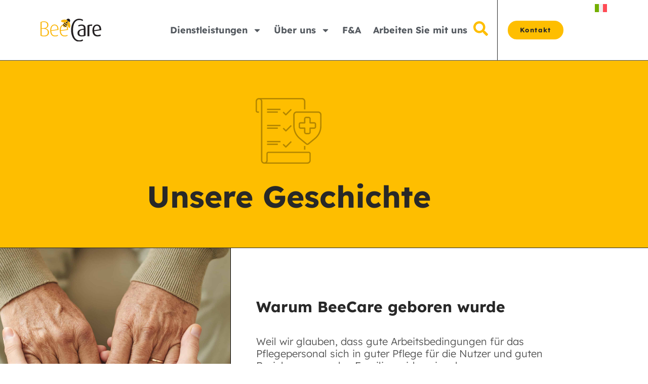

--- FILE ---
content_type: text/html; charset=UTF-8
request_url: https://beecare.ch/de/unsere-geschichte/
body_size: 65392
content:
<!doctype html> <html lang="de-CH" prefix="og: https://ogp.me/ns#"> <head><script>if(navigator.userAgent.match(/MSIE|Internet Explorer/i)||navigator.userAgent.match(/Trident\/7\..*?rv:11/i)){let e=document.location.href;if(!e.match(/[?&]nonitro/)){if(e.indexOf("?")==-1){if(e.indexOf("#")==-1){document.location.href=e+"?nonitro=1"}else{document.location.href=e.replace("#","?nonitro=1#")}}else{if(e.indexOf("#")==-1){document.location.href=e+"&nonitro=1"}else{document.location.href=e.replace("#","&nonitro=1#")}}}}</script><link rel="preconnect" href="https://www.googletagmanager.com" /><link rel="preconnect" href="https://cdn-ajoam.nitrocdn.com" /><meta charset="UTF-8" /><meta name="viewport" content="width=device-width, initial-scale=1" /><title>Warum wurde BeeCare geboren? Unsere Geschichte.</title><meta name="description" content="Die Geschichte von BeeCare und die Meilensteine vom September 2016, vom Beginn des Projekts bis zur heutigen Realität." /><meta name="robots" content="follow, index, max-snippet:-1, max-video-preview:-1, max-image-preview:large" /><meta property="og:locale" content="de_DE" /><meta property="og:type" content="article" /><meta property="og:title" content="Warum wurde BeeCare geboren? Unsere Geschichte." /><meta property="og:description" content="Die Geschichte von BeeCare und die Meilensteine vom September 2016, vom Beginn des Projekts bis zur heutigen Realität." /><meta property="og:url" content="https://beecare.ch/de/unsere-geschichte/" /><meta property="og:site_name" content="BeeCare" /><meta property="article:publisher" content="https://www.facebook.com/BeeCareSpitexTicino/" /><meta property="og:updated_time" content="2026-01-16T16:34:34+02:00" /><meta property="og:image" content="https://beecare.ch/immagini/2020/03/chi-siamo-beecare.jpg" /><meta property="og:image:secure_url" content="https://beecare.ch/immagini/2020/03/chi-siamo-beecare.jpg" /><meta property="og:image:width" content="1920" /><meta property="og:image:height" content="1207" /><meta property="og:image:alt" content="chi siamo beecare" /><meta property="og:image:type" content="image/jpeg" /><meta property="article:published_time" content="2023-01-16T13:44:15+02:00" /><meta property="article:modified_time" content="2026-01-16T16:34:34+02:00" /><meta name="twitter:card" content="summary_large_image" /><meta name="twitter:title" content="Warum wurde BeeCare geboren? Unsere Geschichte." /><meta name="twitter:description" content="Die Geschichte von BeeCare und die Meilensteine vom September 2016, vom Beginn des Projekts bis zur heutigen Realität." /><meta name="twitter:image" content="https://beecare.ch/immagini/2020/03/chi-siamo-beecare.jpg" /><meta name="generator" content="WPML ver:4.8.6 stt:3,27;" /><meta name="generator" content="Elementor 3.34.1; features: e_font_icon_svg, additional_custom_breakpoints; settings: css_print_method-external, google_font-enabled, font_display-auto" /><meta name="msapplication-TileImage" content="https://beecare.ch/immagini/2017/05/Ape-ico.png" /><meta name="generator" content="NitroPack" /><script>var NPSH,NitroScrollHelper;NPSH=NitroScrollHelper=function(){let e=null;const o=window.sessionStorage.getItem("nitroScrollPos");function t(){let e=JSON.parse(window.sessionStorage.getItem("nitroScrollPos"))||{};if(typeof e!=="object"){e={}}e[document.URL]=window.scrollY;window.sessionStorage.setItem("nitroScrollPos",JSON.stringify(e))}window.addEventListener("scroll",function(){if(e!==null){clearTimeout(e)}e=setTimeout(t,200)},{passive:true});let r={};r.getScrollPos=()=>{if(!o){return 0}const e=JSON.parse(o);return e[document.URL]||0};r.isScrolled=()=>{return r.getScrollPos()>document.documentElement.clientHeight*.5};return r}();</script><script>(function(){var a=false;var e=document.documentElement.classList;var i=navigator.userAgent.toLowerCase();var n=["android","iphone","ipad"];var r=n.length;var o;var d=null;for(var t=0;t<r;t++){o=n[t];if(i.indexOf(o)>-1)d=o;if(e.contains(o)){a=true;e.remove(o)}}if(a&&d){e.add(d);if(d=="iphone"||d=="ipad"){e.add("ios")}}})();</script><script type="text/worker" id="nitro-web-worker">var preloadRequests=0;var remainingCount={};var baseURI="";self.onmessage=function(e){switch(e.data.cmd){case"RESOURCE_PRELOAD":var o=e.data.requestId;remainingCount[o]=0;e.data.resources.forEach(function(e){preload(e,function(o){return function(){console.log(o+" DONE: "+e);if(--remainingCount[o]==0){self.postMessage({cmd:"RESOURCE_PRELOAD",requestId:o})}}}(o));remainingCount[o]++});break;case"SET_BASEURI":baseURI=e.data.uri;break}};async function preload(e,o){if(typeof URL!=="undefined"&&baseURI){try{var a=new URL(e,baseURI);e=a.href}catch(e){console.log("Worker error: "+e.message)}}console.log("Preloading "+e);try{var n=new Request(e,{mode:"no-cors",redirect:"follow"});await fetch(n);o()}catch(a){console.log(a);var r=new XMLHttpRequest;r.responseType="blob";r.onload=o;r.onerror=o;r.open("GET",e,true);r.send()}}</script><script id="nprl">(()=>{if(window.NPRL!=undefined)return;(function(e){var t=e.prototype;t.after||(t.after=function(){var e,t=arguments,n=t.length,r=0,i=this,o=i.parentNode,a=Node,c=String,u=document;if(o!==null){while(r<n){(e=t[r])instanceof a?(i=i.nextSibling)!==null?o.insertBefore(e,i):o.appendChild(e):o.appendChild(u.createTextNode(c(e)));++r}}})})(Element);var e,t;e=t=function(){var t=false;var r=window.URL||window.webkitURL;var i=true;var o=true;var a=2;var c=null;var u=null;var d=true;var s=window.nitroGtmExcludes!=undefined;var l=s?JSON.parse(atob(window.nitroGtmExcludes)).map(e=>new RegExp(e)):[];var f;var m;var v=null;var p=null;var g=null;var h={touch:["touchmove","touchend"],default:["mousemove","click","keydown","wheel"]};var E=true;var y=[];var w=false;var b=[];var S=0;var N=0;var L=false;var T=0;var R=null;var O=false;var A=false;var C=false;var P=[];var I=[];var M=[];var k=[];var x=false;var _={};var j=new Map;var B="noModule"in HTMLScriptElement.prototype;var q=requestAnimationFrame||mozRequestAnimationFrame||webkitRequestAnimationFrame||msRequestAnimationFrame;const D="gtm.js?id=";function H(e,t){if(!_[e]){_[e]=[]}_[e].push(t)}function U(e,t){if(_[e]){var n=0,r=_[e];for(var n=0;n<r.length;n++){r[n].call(this,t)}}}function Y(){(function(e,t){var r=null;var i=function(e){r(e)};var o=null;var a={};var c=null;var u=null;var d=0;e.addEventListener(t,function(r){if(["load","DOMContentLoaded"].indexOf(t)!=-1){if(u){Q(function(){e.triggerNitroEvent(t)})}c=true}else if(t=="readystatechange"){d++;n.ogReadyState=d==1?"interactive":"complete";if(u&&u>=d){n.documentReadyState=n.ogReadyState;Q(function(){e.triggerNitroEvent(t)})}}});e.addEventListener(t+"Nitro",function(e){if(["load","DOMContentLoaded"].indexOf(t)!=-1){if(!c){e.preventDefault();e.stopImmediatePropagation()}else{}u=true}else if(t=="readystatechange"){u=n.documentReadyState=="interactive"?1:2;if(d<u){e.preventDefault();e.stopImmediatePropagation()}}});switch(t){case"load":o="onload";break;case"readystatechange":o="onreadystatechange";break;case"pageshow":o="onpageshow";break;default:o=null;break}if(o){Object.defineProperty(e,o,{get:function(){return r},set:function(n){if(typeof n!=="function"){r=null;e.removeEventListener(t+"Nitro",i)}else{if(!r){e.addEventListener(t+"Nitro",i)}r=n}}})}Object.defineProperty(e,"addEventListener"+t,{value:function(r){if(r!=t||!n.startedScriptLoading||document.currentScript&&document.currentScript.hasAttribute("nitro-exclude")){}else{arguments[0]+="Nitro"}e.ogAddEventListener.apply(e,arguments);a[arguments[1]]=arguments[0]}});Object.defineProperty(e,"removeEventListener"+t,{value:function(t){var n=a[arguments[1]];arguments[0]=n;e.ogRemoveEventListener.apply(e,arguments)}});Object.defineProperty(e,"triggerNitroEvent"+t,{value:function(t,n){n=n||e;var r=new Event(t+"Nitro",{bubbles:true});r.isNitroPack=true;Object.defineProperty(r,"type",{get:function(){return t},set:function(){}});Object.defineProperty(r,"target",{get:function(){return n},set:function(){}});e.dispatchEvent(r)}});if(typeof e.triggerNitroEvent==="undefined"){(function(){var t=e.addEventListener;var n=e.removeEventListener;Object.defineProperty(e,"ogAddEventListener",{value:t});Object.defineProperty(e,"ogRemoveEventListener",{value:n});Object.defineProperty(e,"addEventListener",{value:function(n){var r="addEventListener"+n;if(typeof e[r]!=="undefined"){e[r].apply(e,arguments)}else{t.apply(e,arguments)}},writable:true});Object.defineProperty(e,"removeEventListener",{value:function(t){var r="removeEventListener"+t;if(typeof e[r]!=="undefined"){e[r].apply(e,arguments)}else{n.apply(e,arguments)}}});Object.defineProperty(e,"triggerNitroEvent",{value:function(t,n){var r="triggerNitroEvent"+t;if(typeof e[r]!=="undefined"){e[r].apply(e,arguments)}}})})()}}).apply(null,arguments)}Y(window,"load");Y(window,"pageshow");Y(window,"DOMContentLoaded");Y(document,"DOMContentLoaded");Y(document,"readystatechange");try{var F=new Worker(r.createObjectURL(new Blob([document.getElementById("nitro-web-worker").textContent],{type:"text/javascript"})))}catch(e){var F=new Worker("data:text/javascript;base64,"+btoa(document.getElementById("nitro-web-worker").textContent))}F.onmessage=function(e){if(e.data.cmd=="RESOURCE_PRELOAD"){U(e.data.requestId,e)}};if(typeof document.baseURI!=="undefined"){F.postMessage({cmd:"SET_BASEURI",uri:document.baseURI})}var G=function(e){if(--S==0){Q(K)}};var W=function(e){e.target.removeEventListener("load",W);e.target.removeEventListener("error",W);e.target.removeEventListener("nitroTimeout",W);if(e.type!="nitroTimeout"){clearTimeout(e.target.nitroTimeout)}if(--N==0&&S==0){Q(J)}};var X=function(e){var t=e.textContent;try{var n=r.createObjectURL(new Blob([t.replace(/^(?:<!--)?(.*?)(?:-->)?$/gm,"$1")],{type:"text/javascript"}))}catch(e){var n="data:text/javascript;base64,"+btoa(t.replace(/^(?:<!--)?(.*?)(?:-->)?$/gm,"$1"))}return n};var K=function(){n.documentReadyState="interactive";document.triggerNitroEvent("readystatechange");document.triggerNitroEvent("DOMContentLoaded");if(window.pageYOffset||window.pageXOffset){window.dispatchEvent(new Event("scroll"))}A=true;Q(function(){if(N==0){Q(J)}Q($)})};var J=function(){if(!A||O)return;O=true;R.disconnect();en();n.documentReadyState="complete";document.triggerNitroEvent("readystatechange");window.triggerNitroEvent("load",document);window.triggerNitroEvent("pageshow",document);if(window.pageYOffset||window.pageXOffset||location.hash){let e=typeof history.scrollRestoration!=="undefined"&&history.scrollRestoration=="auto";if(e&&typeof NPSH!=="undefined"&&NPSH.getScrollPos()>0&&window.pageYOffset>document.documentElement.clientHeight*.5){window.scrollTo(0,NPSH.getScrollPos())}else if(location.hash){try{let e=document.querySelector(location.hash);if(e){e.scrollIntoView()}}catch(e){}}}var e=null;if(a==1){e=eo}else{e=eu}Q(e)};var Q=function(e){setTimeout(e,0)};var V=function(e){if(e.type=="touchend"||e.type=="click"){g=e}};var $=function(){if(d&&g){setTimeout(function(e){return function(){var t=function(e,t,n){var r=new Event(e,{bubbles:true,cancelable:true});if(e=="click"){r.clientX=t;r.clientY=n}else{r.touches=[{clientX:t,clientY:n}]}return r};var n;if(e.type=="touchend"){var r=e.changedTouches[0];n=document.elementFromPoint(r.clientX,r.clientY);n.dispatchEvent(t("touchstart"),r.clientX,r.clientY);n.dispatchEvent(t("touchend"),r.clientX,r.clientY);n.dispatchEvent(t("click"),r.clientX,r.clientY)}else if(e.type=="click"){n=document.elementFromPoint(e.clientX,e.clientY);n.dispatchEvent(t("click"),e.clientX,e.clientY)}}}(g),150);g=null}};var z=function(e){if(e.tagName=="SCRIPT"&&!e.hasAttribute("data-nitro-for-id")&&!e.hasAttribute("nitro-document-write")||e.tagName=="IMG"&&(e.hasAttribute("src")||e.hasAttribute("srcset"))||e.tagName=="IFRAME"&&e.hasAttribute("src")||e.tagName=="LINK"&&e.hasAttribute("href")&&e.hasAttribute("rel")&&e.getAttribute("rel")=="stylesheet"){if(e.tagName==="IFRAME"&&e.src.indexOf("about:blank")>-1){return}var t="";switch(e.tagName){case"LINK":t=e.href;break;case"IMG":if(k.indexOf(e)>-1)return;t=e.srcset||e.src;break;default:t=e.src;break}var n=e.getAttribute("type");if(!t&&e.tagName!=="SCRIPT")return;if((e.tagName=="IMG"||e.tagName=="LINK")&&(t.indexOf("data:")===0||t.indexOf("blob:")===0))return;if(e.tagName=="SCRIPT"&&n&&n!=="text/javascript"&&n!=="application/javascript"){if(n!=="module"||!B)return}if(e.tagName==="SCRIPT"){if(k.indexOf(e)>-1)return;if(e.noModule&&B){return}let t=null;if(document.currentScript){if(document.currentScript.src&&document.currentScript.src.indexOf(D)>-1){t=document.currentScript}if(document.currentScript.hasAttribute("data-nitro-gtm-id")){e.setAttribute("data-nitro-gtm-id",document.currentScript.getAttribute("data-nitro-gtm-id"))}}else if(window.nitroCurrentScript){if(window.nitroCurrentScript.src&&window.nitroCurrentScript.src.indexOf(D)>-1){t=window.nitroCurrentScript}}if(t&&s){let n=false;for(const t of l){n=e.src?t.test(e.src):t.test(e.textContent);if(n){break}}if(!n){e.type="text/googletagmanagerscript";let n=t.hasAttribute("data-nitro-gtm-id")?t.getAttribute("data-nitro-gtm-id"):t.id;if(!j.has(n)){j.set(n,[])}let r=j.get(n);r.push(e);return}}if(!e.src){if(e.textContent.length>0){e.textContent+="\n;if(document.currentScript.nitroTimeout) {clearTimeout(document.currentScript.nitroTimeout);}; setTimeout(function() { this.dispatchEvent(new Event('load')); }.bind(document.currentScript), 0);"}else{return}}else{}k.push(e)}if(!e.hasOwnProperty("nitroTimeout")){N++;e.addEventListener("load",W,true);e.addEventListener("error",W,true);e.addEventListener("nitroTimeout",W,true);e.nitroTimeout=setTimeout(function(){console.log("Resource timed out",e);e.dispatchEvent(new Event("nitroTimeout"))},5e3)}}};var Z=function(e){if(e.hasOwnProperty("nitroTimeout")&&e.nitroTimeout){clearTimeout(e.nitroTimeout);e.nitroTimeout=null;e.dispatchEvent(new Event("nitroTimeout"))}};document.documentElement.addEventListener("load",function(e){if(e.target.tagName=="SCRIPT"||e.target.tagName=="IMG"){k.push(e.target)}},true);document.documentElement.addEventListener("error",function(e){if(e.target.tagName=="SCRIPT"||e.target.tagName=="IMG"){k.push(e.target)}},true);var ee=["appendChild","replaceChild","insertBefore","prepend","append","before","after","replaceWith","insertAdjacentElement"];var et=function(){if(s){window._nitro_setTimeout=window.setTimeout;window.setTimeout=function(e,t,...n){let r=document.currentScript||window.nitroCurrentScript;if(!r||r.src&&r.src.indexOf(D)==-1){return window._nitro_setTimeout.call(window,e,t,...n)}return window._nitro_setTimeout.call(window,function(e,t){return function(...n){window.nitroCurrentScript=e;t(...n)}}(r,e),t,...n)}}ee.forEach(function(e){HTMLElement.prototype["og"+e]=HTMLElement.prototype[e];HTMLElement.prototype[e]=function(...t){if(this.parentNode||this===document.documentElement){switch(e){case"replaceChild":case"insertBefore":t.pop();break;case"insertAdjacentElement":t.shift();break}t.forEach(function(e){if(!e)return;if(e.tagName=="SCRIPT"){z(e)}else{if(e.children&&e.children.length>0){e.querySelectorAll("script").forEach(z)}}})}return this["og"+e].apply(this,arguments)}})};var en=function(){if(s&&typeof window._nitro_setTimeout==="function"){window.setTimeout=window._nitro_setTimeout}ee.forEach(function(e){HTMLElement.prototype[e]=HTMLElement.prototype["og"+e]})};var er=async function(){if(o){ef(f);ef(V);if(v){clearTimeout(v);v=null}}if(T===1){L=true;return}else if(T===0){T=-1}n.startedScriptLoading=true;Object.defineProperty(document,"readyState",{get:function(){return n.documentReadyState},set:function(){}});var e=document.documentElement;var t={attributes:true,attributeFilter:["src"],childList:true,subtree:true};R=new MutationObserver(function(e,t){e.forEach(function(e){if(e.type=="childList"&&e.addedNodes.length>0){e.addedNodes.forEach(function(e){if(!document.documentElement.contains(e)){return}if(e.tagName=="IMG"||e.tagName=="IFRAME"||e.tagName=="LINK"){z(e)}})}if(e.type=="childList"&&e.removedNodes.length>0){e.removedNodes.forEach(function(e){if(e.tagName=="IFRAME"||e.tagName=="LINK"){Z(e)}})}if(e.type=="attributes"){var t=e.target;if(!document.documentElement.contains(t)){return}if(t.tagName=="IFRAME"||t.tagName=="LINK"||t.tagName=="IMG"||t.tagName=="SCRIPT"){z(t)}}})});R.observe(e,t);if(!s){et()}await Promise.all(P);var r=b.shift();var i=null;var a=false;while(r){var c;var u=JSON.parse(atob(r.meta));var d=u.delay;if(r.type=="inline"){var l=document.getElementById(r.id);if(l){l.remove()}else{r=b.shift();continue}c=X(l);if(c===false){r=b.shift();continue}}else{c=r.src}if(!a&&r.type!="inline"&&(typeof u.attributes.async!="undefined"||typeof u.attributes.defer!="undefined")){if(i===null){i=r}else if(i===r){a=true}if(!a){b.push(r);r=b.shift();continue}}var m=document.createElement("script");m.src=c;m.setAttribute("data-nitro-for-id",r.id);for(var p in u.attributes){try{if(u.attributes[p]===false){m.setAttribute(p,"")}else{m.setAttribute(p,u.attributes[p])}}catch(e){console.log("Error while setting script attribute",m,e)}}m.async=false;if(u.canonicalLink!=""&&Object.getOwnPropertyDescriptor(m,"src")?.configurable!==false){(e=>{Object.defineProperty(m,"src",{get:function(){return e.canonicalLink},set:function(){}})})(u)}if(d){setTimeout((function(e,t){var n=document.querySelector("[data-nitro-marker-id='"+t+"']");if(n){n.after(e)}else{document.head.appendChild(e)}}).bind(null,m,r.id),d)}else{m.addEventListener("load",G);m.addEventListener("error",G);if(!m.noModule||!B){S++}var g=document.querySelector("[data-nitro-marker-id='"+r.id+"']");if(g){Q(function(e,t){return function(){e.after(t)}}(g,m))}else{Q(function(e){return function(){document.head.appendChild(e)}}(m))}}r=b.shift()}};var ei=function(){var e=document.getElementById("nitro-deferred-styles");var t=document.createElement("div");t.innerHTML=e.textContent;return t};var eo=async function(e){isPreload=e&&e.type=="NitroPreload";if(!isPreload){T=-1;E=false;if(o){ef(f);ef(V);if(v){clearTimeout(v);v=null}}}if(w===false){var t=ei();let e=t.querySelectorAll('style,link[rel="stylesheet"]');w=e.length;if(w){let e=document.getElementById("nitro-deferred-styles-marker");e.replaceWith.apply(e,t.childNodes)}else if(isPreload){Q(ed)}else{es()}}else if(w===0&&!isPreload){es()}};var ea=function(){var e=ei();var t=e.childNodes;var n;var r=[];for(var i=0;i<t.length;i++){n=t[i];if(n.href){r.push(n.href)}}var o="css-preload";H(o,function(e){eo(new Event("NitroPreload"))});if(r.length){F.postMessage({cmd:"RESOURCE_PRELOAD",resources:r,requestId:o})}else{Q(function(){U(o)})}};var ec=function(){if(T===-1)return;T=1;var e=[];var t,n;for(var r=0;r<b.length;r++){t=b[r];if(t.type!="inline"){if(t.src){n=JSON.parse(atob(t.meta));if(n.delay)continue;if(n.attributes.type&&n.attributes.type=="module"&&!B)continue;e.push(t.src)}}}if(e.length){var i="js-preload";H(i,function(e){T=2;if(L){Q(er)}});F.postMessage({cmd:"RESOURCE_PRELOAD",resources:e,requestId:i})}};var eu=function(){while(I.length){style=I.shift();if(style.hasAttribute("nitropack-onload")){style.setAttribute("onload",style.getAttribute("nitropack-onload"));Q(function(e){return function(){e.dispatchEvent(new Event("load"))}}(style))}}while(M.length){style=M.shift();if(style.hasAttribute("nitropack-onerror")){style.setAttribute("onerror",style.getAttribute("nitropack-onerror"));Q(function(e){return function(){e.dispatchEvent(new Event("error"))}}(style))}}};var ed=function(){if(!x){if(i){Q(function(){var e=document.getElementById("nitro-critical-css");if(e){e.remove()}})}x=true;onStylesLoadEvent=new Event("NitroStylesLoaded");onStylesLoadEvent.isNitroPack=true;window.dispatchEvent(onStylesLoadEvent)}};var es=function(){if(a==2){Q(er)}else{eu()}};var el=function(e){m.forEach(function(t){document.addEventListener(t,e,true)})};var ef=function(e){m.forEach(function(t){document.removeEventListener(t,e,true)})};if(s){et()}return{setAutoRemoveCriticalCss:function(e){i=e},registerScript:function(e,t,n){b.push({type:"remote",src:e,id:t,meta:n})},registerInlineScript:function(e,t){b.push({type:"inline",id:e,meta:t})},registerStyle:function(e,t,n){y.push({href:e,rel:t,media:n})},onLoadStyle:function(e){I.push(e);if(w!==false&&--w==0){Q(ed);if(E){E=false}else{es()}}},onErrorStyle:function(e){M.push(e);if(w!==false&&--w==0){Q(ed);if(E){E=false}else{es()}}},loadJs:function(e,t){if(!e.src){var n=X(e);if(n!==false){e.src=n;e.textContent=""}}if(t){Q(function(e,t){return function(){e.after(t)}}(t,e))}else{Q(function(e){return function(){document.head.appendChild(e)}}(e))}},loadQueuedResources:async function(){window.dispatchEvent(new Event("NitroBootStart"));if(p){clearTimeout(p);p=null}window.removeEventListener("load",e.loadQueuedResources);f=a==1?er:eo;if(!o||g){Q(f)}else{if(navigator.userAgent.indexOf(" Edge/")==-1){ea();H("css-preload",ec)}el(f);if(u){if(c){v=setTimeout(f,c)}}else{}}},fontPreload:function(e){var t="critical-fonts";H(t,function(e){document.getElementById("nitro-critical-fonts").type="text/css"});F.postMessage({cmd:"RESOURCE_PRELOAD",resources:e,requestId:t})},boot:function(){if(t)return;t=true;C=typeof NPSH!=="undefined"&&NPSH.isScrolled();let n=document.prerendering;if(location.hash||C||n){o=false}m=h.default.concat(h.touch);p=setTimeout(e.loadQueuedResources,1500);el(V);if(C){e.loadQueuedResources()}else{window.addEventListener("load",e.loadQueuedResources)}},addPrerequisite:function(e){P.push(e)},getTagManagerNodes:function(e){if(!e)return j;return j.get(e)??[]}}}();var n,r;n=r=function(){var t=document.write;return{documentWrite:function(n,r){if(n&&n.hasAttribute("nitro-exclude")){return t.call(document,r)}var i=null;if(n.documentWriteContainer){i=n.documentWriteContainer}else{i=document.createElement("span");n.documentWriteContainer=i}var o=null;if(n){if(n.hasAttribute("data-nitro-for-id")){o=document.querySelector('template[data-nitro-marker-id="'+n.getAttribute("data-nitro-for-id")+'"]')}else{o=n}}i.innerHTML+=r;i.querySelectorAll("script").forEach(function(e){e.setAttribute("nitro-document-write","")});if(!i.parentNode){if(o){o.parentNode.insertBefore(i,o)}else{document.body.appendChild(i)}}var a=document.createElement("span");a.innerHTML=r;var c=a.querySelectorAll("script");if(c.length){c.forEach(function(t){var n=t.getAttributeNames();var r=document.createElement("script");n.forEach(function(e){r.setAttribute(e,t.getAttribute(e))});r.async=false;if(!t.src&&t.textContent){r.textContent=t.textContent}e.loadJs(r,o)})}},TrustLogo:function(e,t){var n=document.getElementById(e);var r=document.createElement("img");r.src=t;n.parentNode.insertBefore(r,n)},documentReadyState:"loading",ogReadyState:document.readyState,startedScriptLoading:false,loadScriptDelayed:function(e,t){setTimeout(function(){var t=document.createElement("script");t.src=e;document.head.appendChild(t)},t)}}}();document.write=function(e){n.documentWrite(document.currentScript,e)};document.writeln=function(e){n.documentWrite(document.currentScript,e+"\n")};window.NPRL=e;window.NitroResourceLoader=t;window.NPh=n;window.NitroPackHelper=r})();</script><template id="nitro-deferred-styles-marker"></template><style id="nitro-fonts">@font-face{font-family:"Font Awesome 5 Free";font-style:normal;font-weight:400;font-display:swap;src:url("https://cdn-ajoam.nitrocdn.com/OgrrashNrdLlXgXEmwXqHVeKYjAXdKuA/assets/static/source/rev-b5ca956/beecare.ch/addons/elementor/assets/lib/font-awesome/webfonts/fa-regular-400.eot");src:url("https://cdn-ajoam.nitrocdn.com/OgrrashNrdLlXgXEmwXqHVeKYjAXdKuA/assets/static/source/rev-b5ca956/beecare.ch/addons/elementor/assets/lib/font-awesome/webfonts/fa-regular-400.woff2") format("woff2")}@font-face{font-family:"Font Awesome 5 Free";font-style:normal;font-weight:900;font-display:swap;src:url("https://cdn-ajoam.nitrocdn.com/OgrrashNrdLlXgXEmwXqHVeKYjAXdKuA/assets/static/source/rev-b5ca956/beecare.ch/addons/elementor/assets/lib/font-awesome/webfonts/fa-solid-900.eot");src:url("https://cdn-ajoam.nitrocdn.com/OgrrashNrdLlXgXEmwXqHVeKYjAXdKuA/assets/static/source/rev-b5ca956/beecare.ch/addons/elementor/assets/lib/font-awesome/webfonts/fa-solid-900.woff2") format("woff2")}@font-face{font-family:"Lexend Deca";font-style:normal;font-weight:100;src:url("https://cdn-ajoam.nitrocdn.com/OgrrashNrdLlXgXEmwXqHVeKYjAXdKuA/assets/static/source/rev-b5ca956/beecare.ch/immagini/elementor/google-fonts/fonts/lexenddeca-k2f1fzfyk-dhse0uppuwq5qojy_kza.woff2") format("woff2");unicode-range:U+0102-0103,U+0110-0111,U+0128-0129,U+0168-0169,U+01A0-01A1,U+01AF-01B0,U+0300-0301,U+0303-0304,U+0308-0309,U+0323,U+0329,U+1EA0-1EF9,U+20AB;font-display:swap}@font-face{font-family:"Lexend Deca";font-style:normal;font-weight:100;src:url("https://cdn-ajoam.nitrocdn.com/OgrrashNrdLlXgXEmwXqHVeKYjAXdKuA/assets/static/source/rev-b5ca956/beecare.ch/immagini/elementor/google-fonts/fonts/lexenddeca-k2f1fzfyk-dhse0uppuwq5qpjy_kza.woff2") format("woff2");unicode-range:U+0100-02BA,U+02BD-02C5,U+02C7-02CC,U+02CE-02D7,U+02DD-02FF,U+0304,U+0308,U+0329,U+1D00-1DBF,U+1E00-1E9F,U+1EF2-1EFF,U+2020,U+20A0-20AB,U+20AD-20C0,U+2113,U+2C60-2C7F,U+A720-A7FF;font-display:swap}@font-face{font-family:"Lexend Deca";font-style:normal;font-weight:100;src:url("https://cdn-ajoam.nitrocdn.com/OgrrashNrdLlXgXEmwXqHVeKYjAXdKuA/assets/static/source/rev-b5ca956/beecare.ch/immagini/elementor/google-fonts/fonts/lexenddeca-k2f1fzfyk-dhse0uppuwq5qnjy8.woff2") format("woff2");unicode-range:U+0000-00FF,U+0131,U+0152-0153,U+02BB-02BC,U+02C6,U+02DA,U+02DC,U+0304,U+0308,U+0329,U+2000-206F,U+20AC,U+2122,U+2191,U+2193,U+2212,U+2215,U+FEFF,U+FFFD;font-display:swap}@font-face{font-family:"Lexend Deca";font-style:normal;font-weight:200;src:url("https://cdn-ajoam.nitrocdn.com/OgrrashNrdLlXgXEmwXqHVeKYjAXdKuA/assets/static/source/rev-b5ca956/beecare.ch/immagini/elementor/google-fonts/fonts/lexenddeca-k2f1fzfyk-dhse0uppuwq5qojy_kza.woff2") format("woff2");unicode-range:U+0102-0103,U+0110-0111,U+0128-0129,U+0168-0169,U+01A0-01A1,U+01AF-01B0,U+0300-0301,U+0303-0304,U+0308-0309,U+0323,U+0329,U+1EA0-1EF9,U+20AB;font-display:swap}@font-face{font-family:"Lexend Deca";font-style:normal;font-weight:200;src:url("https://cdn-ajoam.nitrocdn.com/OgrrashNrdLlXgXEmwXqHVeKYjAXdKuA/assets/static/source/rev-b5ca956/beecare.ch/immagini/elementor/google-fonts/fonts/lexenddeca-k2f1fzfyk-dhse0uppuwq5qpjy_kza.woff2") format("woff2");unicode-range:U+0100-02BA,U+02BD-02C5,U+02C7-02CC,U+02CE-02D7,U+02DD-02FF,U+0304,U+0308,U+0329,U+1D00-1DBF,U+1E00-1E9F,U+1EF2-1EFF,U+2020,U+20A0-20AB,U+20AD-20C0,U+2113,U+2C60-2C7F,U+A720-A7FF;font-display:swap}@font-face{font-family:"Lexend Deca";font-style:normal;font-weight:200;src:url("https://cdn-ajoam.nitrocdn.com/OgrrashNrdLlXgXEmwXqHVeKYjAXdKuA/assets/static/source/rev-b5ca956/beecare.ch/immagini/elementor/google-fonts/fonts/lexenddeca-k2f1fzfyk-dhse0uppuwq5qnjy8.woff2") format("woff2");unicode-range:U+0000-00FF,U+0131,U+0152-0153,U+02BB-02BC,U+02C6,U+02DA,U+02DC,U+0304,U+0308,U+0329,U+2000-206F,U+20AC,U+2122,U+2191,U+2193,U+2212,U+2215,U+FEFF,U+FFFD;font-display:swap}@font-face{font-family:"Lexend Deca";font-style:normal;font-weight:300;src:url("https://cdn-ajoam.nitrocdn.com/OgrrashNrdLlXgXEmwXqHVeKYjAXdKuA/assets/static/source/rev-b5ca956/beecare.ch/immagini/elementor/google-fonts/fonts/lexenddeca-k2f1fzfyk-dhse0uppuwq5qojy_kza.woff2") format("woff2");unicode-range:U+0102-0103,U+0110-0111,U+0128-0129,U+0168-0169,U+01A0-01A1,U+01AF-01B0,U+0300-0301,U+0303-0304,U+0308-0309,U+0323,U+0329,U+1EA0-1EF9,U+20AB;font-display:swap}@font-face{font-family:"Lexend Deca";font-style:normal;font-weight:300;src:url("https://cdn-ajoam.nitrocdn.com/OgrrashNrdLlXgXEmwXqHVeKYjAXdKuA/assets/static/source/rev-b5ca956/beecare.ch/immagini/elementor/google-fonts/fonts/lexenddeca-k2f1fzfyk-dhse0uppuwq5qpjy_kza.woff2") format("woff2");unicode-range:U+0100-02BA,U+02BD-02C5,U+02C7-02CC,U+02CE-02D7,U+02DD-02FF,U+0304,U+0308,U+0329,U+1D00-1DBF,U+1E00-1E9F,U+1EF2-1EFF,U+2020,U+20A0-20AB,U+20AD-20C0,U+2113,U+2C60-2C7F,U+A720-A7FF;font-display:swap}@font-face{font-family:"Lexend Deca";font-style:normal;font-weight:300;src:url("https://cdn-ajoam.nitrocdn.com/OgrrashNrdLlXgXEmwXqHVeKYjAXdKuA/assets/static/source/rev-b5ca956/beecare.ch/immagini/elementor/google-fonts/fonts/lexenddeca-k2f1fzfyk-dhse0uppuwq5qnjy8.woff2") format("woff2");unicode-range:U+0000-00FF,U+0131,U+0152-0153,U+02BB-02BC,U+02C6,U+02DA,U+02DC,U+0304,U+0308,U+0329,U+2000-206F,U+20AC,U+2122,U+2191,U+2193,U+2212,U+2215,U+FEFF,U+FFFD;font-display:swap}@font-face{font-family:"Lexend Deca";font-style:normal;font-weight:400;src:url("https://cdn-ajoam.nitrocdn.com/OgrrashNrdLlXgXEmwXqHVeKYjAXdKuA/assets/static/source/rev-b5ca956/beecare.ch/immagini/elementor/google-fonts/fonts/lexenddeca-k2f1fzfyk-dhse0uppuwq5qojy_kza.woff2") format("woff2");unicode-range:U+0102-0103,U+0110-0111,U+0128-0129,U+0168-0169,U+01A0-01A1,U+01AF-01B0,U+0300-0301,U+0303-0304,U+0308-0309,U+0323,U+0329,U+1EA0-1EF9,U+20AB;font-display:swap}@font-face{font-family:"Lexend Deca";font-style:normal;font-weight:400;src:url("https://cdn-ajoam.nitrocdn.com/OgrrashNrdLlXgXEmwXqHVeKYjAXdKuA/assets/static/source/rev-b5ca956/beecare.ch/immagini/elementor/google-fonts/fonts/lexenddeca-k2f1fzfyk-dhse0uppuwq5qpjy_kza.woff2") format("woff2");unicode-range:U+0100-02BA,U+02BD-02C5,U+02C7-02CC,U+02CE-02D7,U+02DD-02FF,U+0304,U+0308,U+0329,U+1D00-1DBF,U+1E00-1E9F,U+1EF2-1EFF,U+2020,U+20A0-20AB,U+20AD-20C0,U+2113,U+2C60-2C7F,U+A720-A7FF;font-display:swap}@font-face{font-family:"Lexend Deca";font-style:normal;font-weight:400;src:url("https://cdn-ajoam.nitrocdn.com/OgrrashNrdLlXgXEmwXqHVeKYjAXdKuA/assets/static/source/rev-b5ca956/beecare.ch/immagini/elementor/google-fonts/fonts/lexenddeca-k2f1fzfyk-dhse0uppuwq5qnjy8.woff2") format("woff2");unicode-range:U+0000-00FF,U+0131,U+0152-0153,U+02BB-02BC,U+02C6,U+02DA,U+02DC,U+0304,U+0308,U+0329,U+2000-206F,U+20AC,U+2122,U+2191,U+2193,U+2212,U+2215,U+FEFF,U+FFFD;font-display:swap}@font-face{font-family:"Lexend Deca";font-style:normal;font-weight:500;src:url("https://cdn-ajoam.nitrocdn.com/OgrrashNrdLlXgXEmwXqHVeKYjAXdKuA/assets/static/source/rev-b5ca956/beecare.ch/immagini/elementor/google-fonts/fonts/lexenddeca-k2f1fzfyk-dhse0uppuwq5qojy_kza.woff2") format("woff2");unicode-range:U+0102-0103,U+0110-0111,U+0128-0129,U+0168-0169,U+01A0-01A1,U+01AF-01B0,U+0300-0301,U+0303-0304,U+0308-0309,U+0323,U+0329,U+1EA0-1EF9,U+20AB;font-display:swap}@font-face{font-family:"Lexend Deca";font-style:normal;font-weight:500;src:url("https://cdn-ajoam.nitrocdn.com/OgrrashNrdLlXgXEmwXqHVeKYjAXdKuA/assets/static/source/rev-b5ca956/beecare.ch/immagini/elementor/google-fonts/fonts/lexenddeca-k2f1fzfyk-dhse0uppuwq5qpjy_kza.woff2") format("woff2");unicode-range:U+0100-02BA,U+02BD-02C5,U+02C7-02CC,U+02CE-02D7,U+02DD-02FF,U+0304,U+0308,U+0329,U+1D00-1DBF,U+1E00-1E9F,U+1EF2-1EFF,U+2020,U+20A0-20AB,U+20AD-20C0,U+2113,U+2C60-2C7F,U+A720-A7FF;font-display:swap}@font-face{font-family:"Lexend Deca";font-style:normal;font-weight:500;src:url("https://cdn-ajoam.nitrocdn.com/OgrrashNrdLlXgXEmwXqHVeKYjAXdKuA/assets/static/source/rev-b5ca956/beecare.ch/immagini/elementor/google-fonts/fonts/lexenddeca-k2f1fzfyk-dhse0uppuwq5qnjy8.woff2") format("woff2");unicode-range:U+0000-00FF,U+0131,U+0152-0153,U+02BB-02BC,U+02C6,U+02DA,U+02DC,U+0304,U+0308,U+0329,U+2000-206F,U+20AC,U+2122,U+2191,U+2193,U+2212,U+2215,U+FEFF,U+FFFD;font-display:swap}@font-face{font-family:"Lexend Deca";font-style:normal;font-weight:600;src:url("https://cdn-ajoam.nitrocdn.com/OgrrashNrdLlXgXEmwXqHVeKYjAXdKuA/assets/static/source/rev-b5ca956/beecare.ch/immagini/elementor/google-fonts/fonts/lexenddeca-k2f1fzfyk-dhse0uppuwq5qojy_kza.woff2") format("woff2");unicode-range:U+0102-0103,U+0110-0111,U+0128-0129,U+0168-0169,U+01A0-01A1,U+01AF-01B0,U+0300-0301,U+0303-0304,U+0308-0309,U+0323,U+0329,U+1EA0-1EF9,U+20AB;font-display:swap}@font-face{font-family:"Lexend Deca";font-style:normal;font-weight:600;src:url("https://cdn-ajoam.nitrocdn.com/OgrrashNrdLlXgXEmwXqHVeKYjAXdKuA/assets/static/source/rev-b5ca956/beecare.ch/immagini/elementor/google-fonts/fonts/lexenddeca-k2f1fzfyk-dhse0uppuwq5qpjy_kza.woff2") format("woff2");unicode-range:U+0100-02BA,U+02BD-02C5,U+02C7-02CC,U+02CE-02D7,U+02DD-02FF,U+0304,U+0308,U+0329,U+1D00-1DBF,U+1E00-1E9F,U+1EF2-1EFF,U+2020,U+20A0-20AB,U+20AD-20C0,U+2113,U+2C60-2C7F,U+A720-A7FF;font-display:swap}@font-face{font-family:"Lexend Deca";font-style:normal;font-weight:600;src:url("https://cdn-ajoam.nitrocdn.com/OgrrashNrdLlXgXEmwXqHVeKYjAXdKuA/assets/static/source/rev-b5ca956/beecare.ch/immagini/elementor/google-fonts/fonts/lexenddeca-k2f1fzfyk-dhse0uppuwq5qnjy8.woff2") format("woff2");unicode-range:U+0000-00FF,U+0131,U+0152-0153,U+02BB-02BC,U+02C6,U+02DA,U+02DC,U+0304,U+0308,U+0329,U+2000-206F,U+20AC,U+2122,U+2191,U+2193,U+2212,U+2215,U+FEFF,U+FFFD;font-display:swap}@font-face{font-family:"Lexend Deca";font-style:normal;font-weight:700;src:url("https://cdn-ajoam.nitrocdn.com/OgrrashNrdLlXgXEmwXqHVeKYjAXdKuA/assets/static/source/rev-b5ca956/beecare.ch/immagini/elementor/google-fonts/fonts/lexenddeca-k2f1fzfyk-dhse0uppuwq5qojy_kza.woff2") format("woff2");unicode-range:U+0102-0103,U+0110-0111,U+0128-0129,U+0168-0169,U+01A0-01A1,U+01AF-01B0,U+0300-0301,U+0303-0304,U+0308-0309,U+0323,U+0329,U+1EA0-1EF9,U+20AB;font-display:swap}@font-face{font-family:"Lexend Deca";font-style:normal;font-weight:700;src:url("https://cdn-ajoam.nitrocdn.com/OgrrashNrdLlXgXEmwXqHVeKYjAXdKuA/assets/static/source/rev-b5ca956/beecare.ch/immagini/elementor/google-fonts/fonts/lexenddeca-k2f1fzfyk-dhse0uppuwq5qpjy_kza.woff2") format("woff2");unicode-range:U+0100-02BA,U+02BD-02C5,U+02C7-02CC,U+02CE-02D7,U+02DD-02FF,U+0304,U+0308,U+0329,U+1D00-1DBF,U+1E00-1E9F,U+1EF2-1EFF,U+2020,U+20A0-20AB,U+20AD-20C0,U+2113,U+2C60-2C7F,U+A720-A7FF;font-display:swap}@font-face{font-family:"Lexend Deca";font-style:normal;font-weight:700;src:url("https://cdn-ajoam.nitrocdn.com/OgrrashNrdLlXgXEmwXqHVeKYjAXdKuA/assets/static/source/rev-b5ca956/beecare.ch/immagini/elementor/google-fonts/fonts/lexenddeca-k2f1fzfyk-dhse0uppuwq5qnjy8.woff2") format("woff2");unicode-range:U+0000-00FF,U+0131,U+0152-0153,U+02BB-02BC,U+02C6,U+02DA,U+02DC,U+0304,U+0308,U+0329,U+2000-206F,U+20AC,U+2122,U+2191,U+2193,U+2212,U+2215,U+FEFF,U+FFFD;font-display:swap}@font-face{font-family:"Lexend Deca";font-style:normal;font-weight:800;src:url("https://cdn-ajoam.nitrocdn.com/OgrrashNrdLlXgXEmwXqHVeKYjAXdKuA/assets/static/source/rev-b5ca956/beecare.ch/immagini/elementor/google-fonts/fonts/lexenddeca-k2f1fzfyk-dhse0uppuwq5qojy_kza.woff2") format("woff2");unicode-range:U+0102-0103,U+0110-0111,U+0128-0129,U+0168-0169,U+01A0-01A1,U+01AF-01B0,U+0300-0301,U+0303-0304,U+0308-0309,U+0323,U+0329,U+1EA0-1EF9,U+20AB;font-display:swap}@font-face{font-family:"Lexend Deca";font-style:normal;font-weight:800;src:url("https://cdn-ajoam.nitrocdn.com/OgrrashNrdLlXgXEmwXqHVeKYjAXdKuA/assets/static/source/rev-b5ca956/beecare.ch/immagini/elementor/google-fonts/fonts/lexenddeca-k2f1fzfyk-dhse0uppuwq5qpjy_kza.woff2") format("woff2");unicode-range:U+0100-02BA,U+02BD-02C5,U+02C7-02CC,U+02CE-02D7,U+02DD-02FF,U+0304,U+0308,U+0329,U+1D00-1DBF,U+1E00-1E9F,U+1EF2-1EFF,U+2020,U+20A0-20AB,U+20AD-20C0,U+2113,U+2C60-2C7F,U+A720-A7FF;font-display:swap}@font-face{font-family:"Lexend Deca";font-style:normal;font-weight:800;src:url("https://cdn-ajoam.nitrocdn.com/OgrrashNrdLlXgXEmwXqHVeKYjAXdKuA/assets/static/source/rev-b5ca956/beecare.ch/immagini/elementor/google-fonts/fonts/lexenddeca-k2f1fzfyk-dhse0uppuwq5qnjy8.woff2") format("woff2");unicode-range:U+0000-00FF,U+0131,U+0152-0153,U+02BB-02BC,U+02C6,U+02DA,U+02DC,U+0304,U+0308,U+0329,U+2000-206F,U+20AC,U+2122,U+2191,U+2193,U+2212,U+2215,U+FEFF,U+FFFD;font-display:swap}@font-face{font-family:"Lexend Deca";font-style:normal;font-weight:900;src:url("https://cdn-ajoam.nitrocdn.com/OgrrashNrdLlXgXEmwXqHVeKYjAXdKuA/assets/static/source/rev-b5ca956/beecare.ch/immagini/elementor/google-fonts/fonts/lexenddeca-k2f1fzfyk-dhse0uppuwq5qojy_kza.woff2") format("woff2");unicode-range:U+0102-0103,U+0110-0111,U+0128-0129,U+0168-0169,U+01A0-01A1,U+01AF-01B0,U+0300-0301,U+0303-0304,U+0308-0309,U+0323,U+0329,U+1EA0-1EF9,U+20AB;font-display:swap}@font-face{font-family:"Lexend Deca";font-style:normal;font-weight:900;src:url("https://cdn-ajoam.nitrocdn.com/OgrrashNrdLlXgXEmwXqHVeKYjAXdKuA/assets/static/source/rev-b5ca956/beecare.ch/immagini/elementor/google-fonts/fonts/lexenddeca-k2f1fzfyk-dhse0uppuwq5qpjy_kza.woff2") format("woff2");unicode-range:U+0100-02BA,U+02BD-02C5,U+02C7-02CC,U+02CE-02D7,U+02DD-02FF,U+0304,U+0308,U+0329,U+1D00-1DBF,U+1E00-1E9F,U+1EF2-1EFF,U+2020,U+20A0-20AB,U+20AD-20C0,U+2113,U+2C60-2C7F,U+A720-A7FF;font-display:swap}@font-face{font-family:"Lexend Deca";font-style:normal;font-weight:900;src:url("https://cdn-ajoam.nitrocdn.com/OgrrashNrdLlXgXEmwXqHVeKYjAXdKuA/assets/static/source/rev-b5ca956/beecare.ch/immagini/elementor/google-fonts/fonts/lexenddeca-k2f1fzfyk-dhse0uppuwq5qnjy8.woff2") format("woff2");unicode-range:U+0000-00FF,U+0131,U+0152-0153,U+02BB-02BC,U+02C6,U+02DA,U+02DC,U+0304,U+0308,U+0329,U+2000-206F,U+20AC,U+2122,U+2191,U+2193,U+2212,U+2215,U+FEFF,U+FFFD;font-display:swap}</style><style type="text/css" id="nitro-critical-css">:root{--wp--preset--aspect-ratio--square:1;--wp--preset--aspect-ratio--4-3:4/3;--wp--preset--aspect-ratio--3-4:3/4;--wp--preset--aspect-ratio--3-2:3/2;--wp--preset--aspect-ratio--2-3:2/3;--wp--preset--aspect-ratio--16-9:16/9;--wp--preset--aspect-ratio--9-16:9/16;--wp--preset--color--black:#000;--wp--preset--color--cyan-bluish-gray:#abb8c3;--wp--preset--color--white:#fff;--wp--preset--color--pale-pink:#f78da7;--wp--preset--color--vivid-red:#cf2e2e;--wp--preset--color--luminous-vivid-orange:#ff6900;--wp--preset--color--luminous-vivid-amber:#fcb900;--wp--preset--color--light-green-cyan:#7bdcb5;--wp--preset--color--vivid-green-cyan:#00d084;--wp--preset--color--pale-cyan-blue:#8ed1fc;--wp--preset--color--vivid-cyan-blue:#0693e3;--wp--preset--color--vivid-purple:#9b51e0;--wp--preset--gradient--vivid-cyan-blue-to-vivid-purple:linear-gradient(135deg,#0693e3 0%,#9b51e0 100%);--wp--preset--gradient--light-green-cyan-to-vivid-green-cyan:linear-gradient(135deg,#7adcb4 0%,#00d082 100%);--wp--preset--gradient--luminous-vivid-amber-to-luminous-vivid-orange:linear-gradient(135deg,#fcb900 0%,#ff6900 100%);--wp--preset--gradient--luminous-vivid-orange-to-vivid-red:linear-gradient(135deg,#ff6900 0%,#cf2e2e 100%);--wp--preset--gradient--very-light-gray-to-cyan-bluish-gray:linear-gradient(135deg,#eee 0%,#a9b8c3 100%);--wp--preset--gradient--cool-to-warm-spectrum:linear-gradient(135deg,#4aeadc 0%,#9778d1 20%,#cf2aba 40%,#ee2c82 60%,#fb6962 80%,#fef84c 100%);--wp--preset--gradient--blush-light-purple:linear-gradient(135deg,#ffceec 0%,#9896f0 100%);--wp--preset--gradient--blush-bordeaux:linear-gradient(135deg,#fecda5 0%,#fe2d2d 50%,#6b003e 100%);--wp--preset--gradient--luminous-dusk:linear-gradient(135deg,#ffcb70 0%,#c751c0 50%,#4158d0 100%);--wp--preset--gradient--pale-ocean:linear-gradient(135deg,#fff5cb 0%,#b6e3d4 50%,#33a7b5 100%);--wp--preset--gradient--electric-grass:linear-gradient(135deg,#caf880 0%,#71ce7e 100%);--wp--preset--gradient--midnight:linear-gradient(135deg,#020381 0%,#2874fc 100%);--wp--preset--font-size--small:13px;--wp--preset--font-size--medium:20px;--wp--preset--font-size--large:36px;--wp--preset--font-size--x-large:42px;--wp--preset--spacing--20:.44rem;--wp--preset--spacing--30:.67rem;--wp--preset--spacing--40:1rem;--wp--preset--spacing--50:1.5rem;--wp--preset--spacing--60:2.25rem;--wp--preset--spacing--70:3.38rem;--wp--preset--spacing--80:5.06rem;--wp--preset--shadow--natural:6px 6px 9px rgba(0,0,0,.2);--wp--preset--shadow--deep:12px 12px 50px rgba(0,0,0,.4);--wp--preset--shadow--sharp:6px 6px 0px rgba(0,0,0,.2);--wp--preset--shadow--outlined:6px 6px 0px -3px #fff,6px 6px #000;--wp--preset--shadow--crisp:6px 6px 0px #000}:root{--wp--style--global--content-size:800px;--wp--style--global--wide-size:1200px}:where(body){margin:0}:root{--wp--style--block-gap:24px}body{padding-top:0px;padding-right:0px;padding-bottom:0px;padding-left:0px}a:where(:not(.wp-element-button)){text-decoration:underline}.wpml-ls-legacy-list-horizontal{border:1px solid transparent;padding:7px;clear:both}.wpml-ls-legacy-list-horizontal>ul{padding:0;margin:0 !important;list-style-type:none}.wpml-ls-legacy-list-horizontal .wpml-ls-item{padding:0;margin:0;list-style-type:none;display:inline-block}.wpml-ls-legacy-list-horizontal a{display:block;text-decoration:none;padding:5px 10px 6px;line-height:1}.wpml-ls-legacy-list-horizontal .wpml-ls-flag{display:inline;vertical-align:middle}.wpml-ls-legacy-list-horizontal.wpml-ls-statics-footer{margin-bottom:30px}.wpml-ls-legacy-list-horizontal.wpml-ls-statics-footer>ul{text-align:center}.wpml-ls-menu-item .wpml-ls-flag{display:inline;vertical-align:baseline}:root{--rpi-logo-g:url("data:image/svg+xml;utf8,%3Csvg xmlns=\'http://www.w3.org/2000/svg\' viewBox=\'0 0 512 512\'%3E%3Cpath d=\'M482.56 261.36c0-16.73-1.5-32.83-4.29-48.27H256v91.29h127.01c-5.47 29.5-22.1 54.49-47.09 71.23v59.21h76.27c44.63-41.09 70.37-101.59 70.37-173.46z\' fill=\'%234285f4\'/%3E%3Cpath d=\'M256 492c63.72 0 117.14-21.13 156.19-57.18l-76.27-59.21c-21.13 14.16-48.17 22.53-79.92 22.53-61.47 0-113.49-41.51-132.05-97.3H45.1v61.15c38.83 77.13 118.64 130.01 210.9 130.01z\' fill=\'%2334a853\'/%3E%3Cpath d=\'M123.95 300.84c-4.72-14.16-7.4-29.29-7.4-44.84s2.68-30.68 7.4-44.84V150.01H45.1C29.12 181.87 20 217.92 20 256c0 38.08 9.12 74.13 25.1 105.99l78.85-61.15z\' fill=\'%23fbbc05\'/%3E%3Cpath d=\'M256 113.86c34.65 0 65.76 11.91 90.22 35.29l67.69-67.69C373.03 43.39 319.61 20 256 20c-92.25 0-172.07 52.89-210.9 130.01l78.85 61.15c18.56-55.78 70.59-97.3 132.05-97.3z\' fill=\'%23ea4335\'/%3E%3C/svg%3E");--rpi-logo-f:url("data:image/svg+xml;utf8,%3Csvg xmlns=\'http://www.w3.org/2000/svg\' viewBox=\'0 0 40 40\'%3E%3Cstyle type=\'text/css\'%3E.st0{fill:url(%23RPISVGID1);}.st1{fill:%23FFFFFF;}%3C/style%3E%3ClinearGradient id=\'RPISVGID1\' gradientUnits=\'userSpaceOnUse\'%3E%3Cstop offset=\'0\' style=\'stop-color:%230062E0\'/%3E%3Cstop offset=\'1\' style=\'stop-color:%2319AFFF\'/%3E%3C/linearGradient%3E%3Cpath class=\'st0\' d=\'M16.7,39.8C7.2,38.1,0,29.9,0,20C0,9,9,0,20,0s20,9,20,20c0,9.9-7.2,18.1-16.7,19.8l-1.1-0.9h-4.4L16.7,39.8z\'/%3E%3Cpath d=\'M27.8,25.6l0.9-5.6h-5.3v-3.9c0-1.6,0.6-2.8,3-2.8h2.6V8.2c-1.4-0.2-3-0.4-4.4-0.4c-4.6,0-7.8,2.8-7.8,7.8V20 h-5v5.6h5v14.1c1.1,0.2,2.2,0.3,3.3,0.3c1.1,0,2.2-0.1,3.3-0.3V25.6H27.8z\' class=\'st1\'/%3E%3C/svg%3E");--rpi-logo-y:url("data:image/svg+xml;utf8,%3Csvg xmlns=\'http://www.w3.org/2000/svg\' viewBox=\'0 0 512 512\'%3E%3Cpath d=\'M317.119,340.347c-9.001,9.076-1.39,25.586-1.39,25.586l67.757,113.135c0,0,11.124,14.915,20.762,14.915   c9.683,0,19.246-7.952,19.246-7.952l53.567-76.567c0,0,5.395-9.658,5.52-18.12c0.193-12.034-17.947-15.33-17.947-15.33   l-126.816-40.726C337.815,335.292,325.39,331.994,317.119,340.347z M310.69,283.325c6.489,11.004,24.389,7.798,24.389,7.798   l126.532-36.982c0,0,17.242-7.014,19.704-16.363c2.415-9.352-2.845-20.637-2.845-20.637l-60.468-71.225   c0,0-5.24-9.006-16.113-9.912c-11.989-1.021-19.366,13.489-19.366,13.489l-71.494,112.505   C311.029,261.999,304.709,273.203,310.69,283.325z M250.91,239.461c14.9-3.668,17.265-25.314,17.265-25.314l-1.013-180.14   c0,0-2.247-22.222-12.232-28.246c-15.661-9.501-20.303-4.541-24.79-3.876l-105.05,39.033c0,0-10.288,3.404-15.646,11.988   c-7.651,12.163,7.775,29.972,7.775,29.972l109.189,148.831C226.407,231.708,237.184,242.852,250.91,239.461z M224.967,312.363   c0.376-13.894-16.682-22.239-16.682-22.239L95.37,233.079c0,0-16.732-6.899-24.855-2.091c-6.224,3.677-11.738,10.333-12.277,16.216   l-7.354,90.528c0,0-1.103,15.685,2.963,22.821c5.758,10.128,24.703,3.074,24.703,3.074L210.37,334.49   C215.491,331.048,224.471,330.739,224.967,312.363z M257.746,361.219c-11.315-5.811-24.856,6.224-24.856,6.224l-88.265,97.17   c0,0-11.012,14.858-8.212,23.982c2.639,8.552,7.007,12.802,13.187,15.797l88.642,27.982c0,0,10.747,2.231,18.884-0.127   c11.552-3.349,9.424-21.433,9.424-21.433l2.003-131.563C268.552,379.253,268.101,366.579,257.746,361.219z\' fill=\'%23D80027\'/%3E%3C/svg%3E");--rpi-star:url("data:image/svg+xml;utf8,%3Csvg xmlns=\'http://www.w3.org/2000/svg\' viewBox=\'0 0 576 512\'%3E%3Cpath d=\'M316.9 18C311.6 7 300.4 0 288.1 0s-23.4 7-28.8 18L195 150.3 51.4 171.5c-12 1.8-22 10.2-25.7 21.7s-.7 24.2 7.9 32.7L137.8 329 113.2 474.7c-2 12 3 24.2 12.9 31.3s23 8 33.8 2.3l128.3-68.5 128.3 68.5c10.8 5.7 23.9 4.9 33.8-2.3s14.9-19.3 12.9-31.3L438.5 329 542.7 225.9c8.6-8.5 11.7-21.2 7.9-32.7s-13.7-19.9-25.7-21.7L381.2 150.3 316.9 18z\'/%3E%3C/svg%3E") no-repeat center/contain;--rpi-star-h:url("data:image/svg+xml;utf8,%3Csvg xmlns=\'http://www.w3.org/2000/svg\' viewBox=\'0 0 576 512\'%3E%3Cpath d=\'M288 376.4l.1-.1 26.4 14.1 85.2 45.5-16.5-97.6-4.8-28.7 20.7-20.5 70.1-69.3-96.1-14.2-29.3-4.3-12.9-26.6L288.1 86.9l-.1 .3V376.4zm175.1 98.3c2 12-3 24.2-12.9 31.3s-23 8-33.8 2.3L288.1 439.8 159.8 508.3C149 514 135.9 513.1 126 506s-14.9-19.3-12.9-31.3L137.8 329 33.6 225.9c-8.6-8.5-11.7-21.2-7.9-32.7s13.7-19.9 25.7-21.7L195 150.3 259.4 18c5.4-11 16.5-18 28.8-18s23.4 7 28.8 18l64.3 132.3 143.6 21.2c12 1.8 22 10.2 25.7 21.7s.7 24.2-7.9 32.7L438.5 329l24.6 145.7z\'/%3E%3C/svg%3E") no-repeat center/contain;--rpi-star-o:url("data:image/svg+xml;utf8,%3Csvg xmlns=\'http://www.w3.org/2000/svg\' viewBox=\'0 0 576 512\'%3E%3Cpath d=\'M287.9 0c9.2 0 17.6 5.2 21.6 13.5l68.6 141.3 153.2 22.6c9 1.3 16.5 7.6 19.3 16.3s.5 18.1-5.9 24.5L433.6 328.4l26.2 155.6c1.5 9-2.2 18.1-9.7 23.5s-17.3 6-25.3 1.7l-137-73.2L151 509.1c-8.1 4.3-17.9 3.7-25.3-1.7s-11.2-14.5-9.7-23.5l26.2-155.6L31.1 218.2c-6.5-6.4-8.7-15.9-5.9-24.5s10.3-14.9 19.3-16.3l153.2-22.6L266.3 13.5C270.4 5.2 278.7 0 287.9 0zm0 79L235.4 187.2c-3.5 7.1-10.2 12.1-18.1 13.3L99 217.9 184.9 303c5.5 5.5 8.1 13.3 6.8 21L171.4 443.7l105.2-56.2c7.1-3.8 15.6-3.8 22.6 0l105.2 56.2L384.2 324.1c-1.3-7.7 1.2-15.5 6.8-21l85.9-85.1L358.6 200.5c-7.8-1.2-14.6-6.1-18.1-13.3L287.9 79z\'/%3E%3C/svg%3E") no-repeat center/contain;--rpi-star-yelp0:rgba(200,201,202,.48);--rpi-star-yelp1:#ffcc4b;--rpi-star-yelp2:#ffad48;--rpi-star-yelp3:#ff8742;--rpi-star-yelp4:#ff643d;--rpi-star-yelp5:#fb433c;--rpi-prev:url("data:image/svg+xml;utf8,%3Csvg xmlns=\'http://www.w3.org/2000/svg\' width=\'24\' height=\'24\' viewBox=\'0 0 24 24\' fill=\'none\' stroke=\'currentColor\' stroke-width=\'2\' stroke-linecap=\'round\' stroke-linejoin=\'round\'%3E%3Cpath d=\'m15 18-6-6 6-6\'%3E%3C/path%3E%3C/svg%3E") no-repeat center/contain;--rpi-next:url("data:image/svg+xml;utf8,%3Csvg xmlns=\'http://www.w3.org/2000/svg\' width=\'24\' height=\'24\' viewBox=\'0 0 24 24\' fill=\'none\' stroke=\'currentColor\' stroke-width=\'2\' stroke-linecap=\'round\' stroke-linejoin=\'round\'%3E%3Cpath d=\'m9 18 6-6-6-6\'%3E%3C/path%3E%3C/svg%3E") no-repeat center/contain;--rpi-ai:url("data:image/svg+xml;utf8,%3Csvg xmlns=\'http://www.w3.org/2000/svg\' viewBox=\'0 0 144 144\'%3E%3ClinearGradient id=\'a\' gradientUnits=\'userSpaceOnUse\' x1=\'45.724\' y1=\'51.844\' x2=\'110.864\' y2=\'106.764\' gradientTransform=\'matrix(1 0 0 -1 0 146)\'%3E%3Cstop offset=\'0\' style=\'stop-color:%23217bfd\'%3E%3C/stop%3E%3Cstop offset=\'.27\' style=\'stop-color:%23078eca\'%3E%3C/stop%3E%3Cstop offset=\'.777\' style=\'stop-color:%23a190fe\'%3E%3C/stop%3E%3Cstop offset=\'1\' style=\'stop-color:%23bd99fa\'%3E%3C/stop%3E%3C/linearGradient%3E%3Cpath fill=\'url(%23a)\' d=\'M143.72 71.72c-9.88 0-19-1.87-27.68-5.56-8.69-3.81-16.35-9-22.77-15.42-6.42-6.42-11.61-14.09-15.42-22.77-3.69-8.68-5.56-17.81-5.56-27.68A.29.29 0 0 0 72 0a.28.28 0 0 0-.28.28c0 9.87-1.93 19-5.74 27.68-3.69 8.69-8.82 16.35-15.24 22.77-6.42 6.42-14.09 11.61-22.77 15.42-8.68 3.69-17.81 5.56-27.69 5.56-.15.01-.28.14-.28.29 0 .16.13.28.28.28 9.87 0 19 1.93 27.69 5.74 8.69 3.69 16.35 8.82 22.77 15.24 6.42 6.43 11.55 14.09 15.24 22.78 3.81 8.68 5.74 17.8 5.74 27.68a.28.28 0 1 0 .56 0c0-9.88 1.87-19 5.56-27.68 3.81-8.69 9-16.35 15.42-22.78 6.42-6.42 14.08-11.55 22.77-15.24 8.68-3.81 17.81-5.74 27.68-5.74.16 0 .28-.13.28-.28a.271.271 0 0 0-.27-.28z\'%3E%3C/path%3E%3C/svg%3E")}html{line-height:1.15;-webkit-text-size-adjust:100%}*,:after,:before{box-sizing:border-box}body{background-color:#fff;color:#333;font-family:-apple-system,BlinkMacSystemFont,Segoe UI,Roboto,Helvetica Neue,Arial,Noto Sans,sans-serif,Apple Color Emoji,Segoe UI Emoji,Segoe UI Symbol,Noto Color Emoji;font-size:1rem;font-weight:400;line-height:1.5;margin:0;-webkit-font-smoothing:antialiased;-moz-osx-font-smoothing:grayscale}h1,h2{color:inherit;font-family:inherit;font-weight:500;line-height:1.2;margin-block-end:1rem;margin-block-start:.5rem}h1{font-size:2.5rem}h2{font-size:2rem}p{margin-block-end:.9rem;margin-block-start:0}a{background-color:transparent;color:#c36;text-decoration:none}b{font-weight:bolder}img{border-style:none;height:auto;max-width:100%}details{display:block}summary{display:list-item}template{display:none}label{display:inline-block;line-height:1;vertical-align:middle}button,input{font-family:inherit;font-size:1rem;line-height:1.5;margin:0}input[type=search]{border:1px solid #666;border-radius:3px;padding:.5rem 1rem;width:100%}button,input{overflow:visible}button{text-transform:none}[type=submit],button{-webkit-appearance:button;width:auto}[type=submit],button{background-color:transparent;border:1px solid #c36;border-radius:3px;color:#c36;display:inline-block;font-size:1rem;font-weight:400;padding:.5rem 1rem;text-align:center;white-space:nowrap}[type=checkbox]{box-sizing:border-box;padding:0}[type=search]{-webkit-appearance:textfield;outline-offset:-2px}[type=search]::-webkit-search-decoration{-webkit-appearance:none}::-webkit-file-upload-button{-webkit-appearance:button;font:inherit}li,ul{background:transparent;border:0;font-size:100%;margin-block-end:0;margin-block-start:0;outline:0;vertical-align:baseline}.screen-reader-text{clip:rect(1px,1px,1px,1px);height:1px;overflow:hidden;position:absolute !important;width:1px;word-wrap:normal !important}:root{--direction-multiplier:1}.elementor-screen-only,.screen-reader-text{height:1px;margin:-1px;overflow:hidden;padding:0;position:absolute;top:-10000em;width:1px;clip:rect(0,0,0,0);border:0}.elementor *,.elementor :after,.elementor :before{box-sizing:border-box}.elementor a{box-shadow:none;text-decoration:none}.elementor img{border:none;border-radius:0;box-shadow:none;height:auto;max-width:100%}.elementor .elementor-background-overlay{inset:0;position:absolute}.elementor-element{--flex-direction:initial;--flex-wrap:initial;--justify-content:initial;--align-items:initial;--align-content:initial;--gap:initial;--flex-basis:initial;--flex-grow:initial;--flex-shrink:initial;--order:initial;--align-self:initial;align-self:var(--align-self);flex-basis:var(--flex-basis);flex-grow:var(--flex-grow);flex-shrink:var(--flex-shrink);order:var(--order)}.elementor-element:where(.e-con-full,.elementor-widget){align-content:var(--align-content);align-items:var(--align-items);flex-direction:var(--flex-direction);flex-wrap:var(--flex-wrap);gap:var(--row-gap) var(--column-gap);justify-content:var(--justify-content)}.elementor-align-left{text-align:left}.elementor-align-left .elementor-button{width:auto}@media (max-width:1100px){.elementor-tablet-align-right{text-align:right}.elementor-tablet-align-right .elementor-button{width:auto}}:root{--page-title-display:block}.elementor-section{position:relative}.elementor-section .elementor-container{display:flex;margin-inline:auto;position:relative}@media (max-width:1100px){.elementor-section .elementor-container{flex-wrap:wrap}}.elementor-section.elementor-section-boxed>.elementor-container{max-width:1140px}.elementor-section.elementor-section-items-middle>.elementor-container{align-items:center}.elementor-widget-wrap{align-content:flex-start;flex-wrap:wrap;position:relative;width:100%}.elementor:not(.elementor-bc-flex-widget) .elementor-widget-wrap{display:flex}.elementor-widget-wrap>.elementor-element{width:100%}.elementor-widget{position:relative}.elementor-widget:not(:last-child){margin-block-end:var(--kit-widget-spacing,20px)}.elementor-widget:not(:last-child).elementor-widget__width-auto,.elementor-widget:not(:last-child).elementor-widget__width-initial{margin-block-end:0}.elementor-column{display:flex;min-height:1px;position:relative}.elementor-column-gap-default>.elementor-column>.elementor-element-populated{padding:10px}@media (min-width:768px){.elementor-column.elementor-col-50{width:50%}.elementor-column.elementor-col-100{width:100%}}@media (max-width:767px){.elementor-column{width:100%}}@media (prefers-reduced-motion:no-preference){html{scroll-behavior:smooth}}.e-con{--border-radius:0;--border-top-width:0px;--border-right-width:0px;--border-bottom-width:0px;--border-left-width:0px;--border-style:initial;--border-color:initial;--container-widget-width:100%;--container-widget-height:initial;--container-widget-flex-grow:0;--container-widget-align-self:initial;--content-width:min(100%,var(--container-max-width,1140px));--width:100%;--min-height:initial;--height:auto;--text-align:initial;--margin-top:0px;--margin-right:0px;--margin-bottom:0px;--margin-left:0px;--padding-top:var(--container-default-padding-top,10px);--padding-right:var(--container-default-padding-right,10px);--padding-bottom:var(--container-default-padding-bottom,10px);--padding-left:var(--container-default-padding-left,10px);--position:relative;--z-index:revert;--overflow:visible;--gap:var(--widgets-spacing,20px);--row-gap:var(--widgets-spacing-row,20px);--column-gap:var(--widgets-spacing-column,20px);--overlay-mix-blend-mode:initial;--overlay-opacity:1;--e-con-grid-template-columns:repeat(3,1fr);--e-con-grid-template-rows:repeat(2,1fr);border-radius:var(--border-radius);height:var(--height);min-height:var(--min-height);min-width:0;overflow:var(--overflow);position:var(--position);width:var(--width);z-index:var(--z-index);--flex-wrap-mobile:wrap}.e-con{--margin-block-start:var(--margin-top);--margin-block-end:var(--margin-bottom);--margin-inline-start:var(--margin-left);--margin-inline-end:var(--margin-right);--padding-inline-start:var(--padding-left);--padding-inline-end:var(--padding-right);--padding-block-start:var(--padding-top);--padding-block-end:var(--padding-bottom);--border-block-start-width:var(--border-top-width);--border-block-end-width:var(--border-bottom-width);--border-inline-start-width:var(--border-left-width);--border-inline-end-width:var(--border-right-width)}.e-con{margin-block-end:var(--margin-block-end);margin-block-start:var(--margin-block-start);margin-inline-end:var(--margin-inline-end);margin-inline-start:var(--margin-inline-start);padding-inline-end:var(--padding-inline-end);padding-inline-start:var(--padding-inline-start)}.e-con.e-flex{--flex-direction:column;--flex-basis:auto;--flex-grow:0;--flex-shrink:1;flex:var(--flex-grow) var(--flex-shrink) var(--flex-basis)}.e-con-full,.e-con>.e-con-inner{padding-block-end:var(--padding-block-end);padding-block-start:var(--padding-block-start);text-align:var(--text-align)}.e-con-full.e-flex,.e-con.e-flex>.e-con-inner{flex-direction:var(--flex-direction)}.e-con,.e-con>.e-con-inner{display:var(--display)}.e-con-boxed.e-flex{align-content:normal;align-items:normal;flex-direction:column;flex-wrap:nowrap;justify-content:normal}.e-con-boxed{gap:initial;text-align:initial}.e-con.e-flex>.e-con-inner{align-content:var(--align-content);align-items:var(--align-items);align-self:auto;flex-basis:auto;flex-grow:1;flex-shrink:1;flex-wrap:var(--flex-wrap);justify-content:var(--justify-content)}.e-con>.e-con-inner{gap:var(--row-gap) var(--column-gap);height:100%;margin:0 auto;max-width:var(--content-width);padding-inline-end:0;padding-inline-start:0;width:100%}:is(.elementor-section-wrap,[data-elementor-id])>.e-con{--margin-left:auto;--margin-right:auto;max-width:min(100%,var(--width))}.e-con .elementor-widget.elementor-widget{margin-block-end:0}.e-con:before{border-block-end-width:var(--border-block-end-width);border-block-start-width:var(--border-block-start-width);border-color:var(--border-color);border-inline-end-width:var(--border-inline-end-width);border-inline-start-width:var(--border-inline-start-width);border-radius:var(--border-radius);border-style:var(--border-style);content:var(--background-overlay);display:block;height:max(100% + var(--border-top-width) + var(--border-bottom-width),100%);left:calc(0px - var(--border-left-width));mix-blend-mode:var(--overlay-mix-blend-mode);opacity:var(--overlay-opacity);position:absolute;top:calc(0px - var(--border-top-width));width:max(100% + var(--border-left-width) + var(--border-right-width),100%)}.e-con .elementor-widget{min-width:0}.e-con>.elementor-widget>.elementor-widget-container{height:100%}.e-con.e-con>.e-con-inner>.elementor-widget,.elementor.elementor .e-con>.elementor-widget{max-width:100%}.e-con .elementor-widget:not(:last-child){--kit-widget-spacing:0px}@media (max-width:767px){.e-con.e-flex{--width:100%;--flex-wrap:var(--flex-wrap-mobile)}}.elementor-heading-title{line-height:1;margin:0;padding:0}.elementor-button{background-color:#69727d;border-radius:3px;color:#fff;display:inline-block;fill:#fff;font-size:15px;line-height:1;padding:12px 24px;text-align:center}.elementor-button:visited{color:#fff}.elementor-button-content-wrapper{display:flex;flex-direction:row;gap:5px;justify-content:center}.elementor-button-text{display:inline-block}.elementor-button span{text-decoration:inherit}.elementor-view-stacked .elementor-icon{background-color:#69727d;color:#fff;fill:#fff;padding:.5em}.elementor-icon{color:#69727d;display:inline-block;font-size:50px;line-height:1;text-align:center}.elementor-icon svg{display:block;height:1em;position:relative;width:1em}.elementor-icon svg:before{left:50%;position:absolute;transform:translateX(-50%)}.elementor-shape-square .elementor-icon{border-radius:0}@media (max-width:767px){.elementor .elementor-hidden-mobile,.elementor .elementor-hidden-phone{display:none}}@media (min-width:768px) and (max-width:1100px){.elementor .elementor-hidden-tablet{display:none}}@media (min-width:1101px) and (max-width:99999px){.elementor .elementor-hidden-desktop{display:none}}.elementor-kit-240167{--e-global-color-primary:#febe00;--e-global-color-secondary:#282828;--e-global-color-text:#525252;--e-global-color-accent:#febe00;--e-global-color-8273dde:#eaeaea;--e-global-color-5c2560f:#fff;--e-global-typography-primary-font-family:"Lexend Deca";--e-global-typography-primary-font-size:60px;--e-global-typography-primary-font-weight:600;--e-global-typography-primary-line-height:1.1em;--e-global-typography-secondary-font-family:"Lexend Deca";--e-global-typography-secondary-font-weight:600;--e-global-typography-secondary-line-height:1.1em;--e-global-typography-text-font-family:"Lexend Deca";--e-global-typography-text-font-size:20px;--e-global-typography-text-font-weight:300;--e-global-typography-text-line-height:1.2em;--e-global-typography-accent-font-family:"Lexend Deca";--e-global-typography-accent-font-weight:300;color:var(--e-global-color-secondary);font-family:"Lexend Deca",Sans-serif;font-weight:300;text-decoration:none}.elementor-kit-240167 p{margin-block-end:10px}.elementor-kit-240167 a{color:var(--e-global-color-secondary);text-decoration:underline}.elementor-kit-240167 h1{font-family:var(--e-global-typography-primary-font-family),Sans-serif;font-size:var(--e-global-typography-primary-font-size);font-weight:var(--e-global-typography-primary-font-weight);line-height:var(--e-global-typography-primary-line-height)}.elementor-kit-240167 h2{font-family:var(--e-global-typography-secondary-font-family),Sans-serif;font-weight:var(--e-global-typography-secondary-font-weight);line-height:var(--e-global-typography-secondary-line-height)}.elementor-section.elementor-section-boxed>.elementor-container{max-width:1140px}.e-con{--container-max-width:1140px}.elementor-widget:not(:last-child){--kit-widget-spacing:20px}.elementor-element{--widgets-spacing:20px 20px;--widgets-spacing-row:20px;--widgets-spacing-column:20px}@media (max-width:1100px){.elementor-kit-240167 h1{font-size:var(--e-global-typography-primary-font-size);line-height:var(--e-global-typography-primary-line-height)}.elementor-kit-240167 h2{line-height:var(--e-global-typography-secondary-line-height)}.elementor-section.elementor-section-boxed>.elementor-container{max-width:1024px}.e-con{--container-max-width:1024px}}@media (max-width:767px){.elementor-kit-240167 h1{font-size:var(--e-global-typography-primary-font-size);line-height:var(--e-global-typography-primary-line-height)}.elementor-kit-240167 h2{line-height:var(--e-global-typography-secondary-line-height)}.elementor-section.elementor-section-boxed>.elementor-container{max-width:767px}.e-con{--container-max-width:767px}}.elementor-widget-image{text-align:center}.elementor-widget-image a{display:inline-block}.elementor-widget-image img{display:inline-block;vertical-align:middle}.elementor-item:after,.elementor-item:before{display:block;position:absolute}.elementor-item:not(:hover):not(:focus):not(.elementor-item-active):not(.highlighted):after,.elementor-item:not(:hover):not(:focus):not(.elementor-item-active):not(.highlighted):before{opacity:0}.elementor-item-active:after,.elementor-item-active:before{transform:scale(1)}.elementor-nav-menu--main .elementor-nav-menu a{padding:13px 20px}.elementor-nav-menu--main .elementor-nav-menu ul{border-style:solid;border-width:0;padding:0;position:absolute;width:12em}.elementor-nav-menu--layout-horizontal{display:flex}.elementor-nav-menu--layout-horizontal .elementor-nav-menu{display:flex;flex-wrap:wrap}.elementor-nav-menu--layout-horizontal .elementor-nav-menu a{flex-grow:1;white-space:nowrap}.elementor-nav-menu--layout-horizontal .elementor-nav-menu>li{display:flex}.elementor-nav-menu--layout-horizontal .elementor-nav-menu>li ul{top:100% !important}.elementor-nav-menu--layout-horizontal .elementor-nav-menu>li:not(:first-child)>a{margin-inline-start:var(--e-nav-menu-horizontal-menu-item-margin)}.elementor-nav-menu--layout-horizontal .elementor-nav-menu>li:not(:first-child)>ul{inset-inline-start:var(--e-nav-menu-horizontal-menu-item-margin) !important}.elementor-nav-menu--layout-horizontal .elementor-nav-menu>li:not(:last-child)>a{margin-inline-end:var(--e-nav-menu-horizontal-menu-item-margin)}.elementor-nav-menu--layout-horizontal .elementor-nav-menu>li:not(:last-child):after{align-self:center;border-color:var(--e-nav-menu-divider-color,#000);border-left-style:var(--e-nav-menu-divider-style,solid);border-left-width:var(--e-nav-menu-divider-width,2px);content:var(--e-nav-menu-divider-content,none);height:var(--e-nav-menu-divider-height,35%)}.elementor-nav-menu__align-start .elementor-nav-menu{justify-content:flex-start;margin-inline-end:auto}.elementor-nav-menu__align-end .elementor-nav-menu{justify-content:flex-end;margin-inline-start:auto}.elementor-widget-nav-menu:not(:has(.elementor-widget-container)):not([class*=elementor-hidden-]){display:flex;flex-direction:column}.elementor-nav-menu{position:relative;z-index:2}.elementor-nav-menu:after{clear:both;content:" ";display:block;font:0/0 serif;height:0;overflow:hidden;visibility:hidden}.elementor-nav-menu,.elementor-nav-menu li,.elementor-nav-menu ul{display:block;line-height:normal;list-style:none;margin:0;padding:0}.elementor-nav-menu ul{display:none}.elementor-nav-menu a,.elementor-nav-menu li{position:relative}.elementor-nav-menu li{border-width:0}.elementor-nav-menu a{align-items:center;display:flex}.elementor-nav-menu a{line-height:20px;padding:10px 20px}.elementor-nav-menu .sub-arrow{align-items:center;display:flex;line-height:1;margin-block-end:-10px;margin-block-start:-10px;padding:10px;padding-inline-end:0}.elementor-nav-menu .sub-arrow .e-font-icon-svg{height:1em;width:1em}.elementor-sub-item.elementor-item-active{background-color:#3f444b;color:#fff}.elementor-menu-toggle{align-items:center;background-color:rgba(0,0,0,.05);border:0 solid;border-radius:3px;color:#33373d;display:flex;font-size:var(--nav-menu-icon-size,22px);justify-content:center;padding:.25em}.elementor-menu-toggle:not(.elementor-active) .elementor-menu-toggle__icon--close{display:none}.elementor-menu-toggle .e-font-icon-svg{fill:#33373d;height:1em;width:1em}.elementor-menu-toggle svg{height:auto;width:1em;fill:var(--nav-menu-icon-color,currentColor)}.elementor-nav-menu--dropdown{background-color:#fff;font-size:13px}.elementor-nav-menu--dropdown-none .elementor-nav-menu--dropdown{display:none}.elementor-nav-menu--dropdown.elementor-nav-menu__container{margin-top:10px;overflow-x:hidden;overflow-y:auto;transform-origin:top}.elementor-nav-menu--dropdown.elementor-nav-menu__container .elementor-sub-item{font-size:.85em}.elementor-nav-menu--dropdown a{color:#33373d}ul.elementor-nav-menu--dropdown a{border-inline-start:8px solid transparent;text-shadow:none}.elementor-nav-menu--toggle{--menu-height:100vh}.elementor-nav-menu--toggle .elementor-menu-toggle:not(.elementor-active)+.elementor-nav-menu__container{max-height:0;overflow:hidden;transform:scaleY(0)}.elementor-nav-menu--stretch .elementor-nav-menu__container.elementor-nav-menu--dropdown{position:absolute;z-index:9997}@media (max-width:1100px){.elementor-nav-menu--dropdown-tablet .elementor-nav-menu--main{display:none}}@media (min-width:1101px){.elementor-nav-menu--dropdown-tablet .elementor-menu-toggle,.elementor-nav-menu--dropdown-tablet .elementor-nav-menu--dropdown{display:none}.elementor-nav-menu--dropdown-tablet nav.elementor-nav-menu--dropdown.elementor-nav-menu__container{overflow-y:hidden}}.fa{-moz-osx-font-smoothing:grayscale;-webkit-font-smoothing:antialiased;display:inline-block;font-style:normal;font-variant:normal;text-rendering:auto;line-height:1}.fa-arrow-right:before{content:""}.fa-times:before{content:""}.fa{font-family:"Font Awesome 5 Free"}.fa{font-weight:900}.elementor-column .elementor-spacer-inner{height:var(--spacer-size)}.e-con{--container-widget-width:100%}.elementor-242768 .elementor-element.elementor-element-2f171cb>.elementor-container>.elementor-column>.elementor-widget-wrap{align-content:center;align-items:center}.elementor-242768 .elementor-element.elementor-element-2f171cb:not(.elementor-motion-effects-element-type-background){background-color:var(--e-global-color-primary)}.elementor-242768 .elementor-element.elementor-element-2f171cb>.elementor-container{min-height:370px}.elementor-242768 .elementor-element.elementor-element-2f171cb>.elementor-background-overlay{opacity:.65}.elementor-242768 .elementor-element.elementor-element-2f171cb{border-style:solid;border-width:0px 0px 0px 0px;border-color:var(--e-global-color-secondary);margin-top:0px;margin-bottom:0px}.elementor-widget-icon.elementor-view-stacked .elementor-icon{background-color:var(--e-global-color-primary)}.elementor-widget-icon.elementor-view-default .elementor-icon{color:var(--e-global-color-primary);border-color:var(--e-global-color-primary)}.elementor-widget-icon.elementor-view-default .elementor-icon svg{fill:var(--e-global-color-primary)}.elementor-242768 .elementor-element.elementor-element-86db595{margin:0px 0px calc(var(--kit-widget-spacing,0px) + -30px) 0px}.elementor-242768 .elementor-element.elementor-element-86db595 .elementor-icon-wrapper{text-align:center}.elementor-242768 .elementor-element.elementor-element-86db595.elementor-view-default .elementor-icon{color:#b38600;border-color:#b38600}.elementor-242768 .elementor-element.elementor-element-86db595.elementor-view-default .elementor-icon svg{fill:#b38600}.elementor-242768 .elementor-element.elementor-element-86db595 .elementor-icon{font-size:170px}.elementor-242768 .elementor-element.elementor-element-86db595 .elementor-icon svg{height:170px}.elementor-widget-heading .elementor-heading-title{font-family:var(--e-global-typography-primary-font-family),Sans-serif;font-size:var(--e-global-typography-primary-font-size);font-weight:var(--e-global-typography-primary-font-weight);line-height:var(--e-global-typography-primary-line-height);color:var(--e-global-color-primary)}.elementor-242768 .elementor-element.elementor-element-86b96c0{padding:0px 0px 15px 0px;text-align:center}.elementor-242768 .elementor-element.elementor-element-86b96c0 .elementor-heading-title{font-family:"Lexend Deca",Sans-serif;font-weight:700;line-height:1.1em;color:var(--e-global-color-secondary)}.elementor-242768 .elementor-element.elementor-element-1a23e809>.elementor-container>.elementor-column>.elementor-widget-wrap{align-content:center;align-items:center}.elementor-242768 .elementor-element.elementor-element-1a23e809{border-style:solid;border-width:1px 0px 1px 0px;border-color:var(--e-global-color-secondary);padding:0px 0px 0px 0px}.elementor-242768 .elementor-element.elementor-element-5df2b363:not(.elementor-motion-effects-element-type-background)>.elementor-widget-wrap{background-image:url("https://cdn-ajoam.nitrocdn.com/OgrrashNrdLlXgXEmwXqHVeKYjAXdKuA/assets/images/optimized/rev-a9dc815/beecare.ch/immagini/support-and-care-2021-08-29-09-38-52-utc-scaled.jpg");background-position:center center;background-repeat:no-repeat;background-size:cover}.elementor-242768 .elementor-element.elementor-element-5df2b363:not(.elementor-motion-effects-element-type-background)>.elementor-widget-wrap.nitro-lazy{background-image:none !important}.elementor-242768 .elementor-element.elementor-element-5df2b363.elementor-column.elementor-element[data-element_type="column"]>.elementor-widget-wrap.elementor-element-populated{align-content:center;align-items:center}.elementor-242768 .elementor-element.elementor-element-5df2b363>.elementor-element-populated{border-style:solid;border-width:0px 1px 0px 0px;border-color:#000;padding:100px 50px 100px 0px}.elementor-242768 .elementor-element.elementor-element-a6c1643{--spacer-size:50px}.elementor-242768 .elementor-element.elementor-element-257ae4f.elementor-column.elementor-element[data-element_type="column"]>.elementor-widget-wrap.elementor-element-populated{align-content:center;align-items:center}.elementor-242768 .elementor-element.elementor-element-257ae4f>.elementor-widget-wrap>.elementor-widget:not(.elementor-widget__width-auto):not(.elementor-widget__width-initial):not(:last-child):not(.elementor-absolute){--kit-widget-spacing:40px}.elementor-242768 .elementor-element.elementor-element-257ae4f>.elementor-element-populated{padding:100px 0px 100px 50px}.elementor-242768 .elementor-element.elementor-element-29f1528f{text-align:start}.elementor-242768 .elementor-element.elementor-element-29f1528f .elementor-heading-title{font-size:30px;font-weight:700;line-height:1.1em;color:var(--e-global-color-secondary)}.elementor-widget-text-editor{font-family:var(--e-global-typography-text-font-family),Sans-serif;font-size:var(--e-global-typography-text-font-size);font-weight:var(--e-global-typography-text-font-weight);line-height:var(--e-global-typography-text-line-height);color:var(--e-global-color-text)}.elementor-242768 .elementor-element.elementor-element-2dd47d9{text-align:start}.elementor-242768 .elementor-element.elementor-element-7084bd82:not(.elementor-motion-effects-element-type-background){background-color:var(--e-global-color-secondary)}.elementor-242768 .elementor-element.elementor-element-7084bd82>.elementor-container{max-width:650px}.elementor-242768 .elementor-element.elementor-element-7084bd82{border-style:solid;border-width:0px 0px 1px 0px;border-color:var(--e-global-color-secondary);padding:100px 0px 100px 0px}.elementor-242768 .elementor-element.elementor-element-55aab8b9{text-align:center}.elementor-242768 .elementor-element.elementor-element-55aab8b9 .elementor-heading-title{font-size:30px;font-weight:700;line-height:1.1em;color:#febe00}.elementor-242768 .elementor-element.elementor-element-5b3a2237{text-align:center;color:#fff}.elementor-widget-button .elementor-button{background-color:var(--e-global-color-accent);font-family:var(--e-global-typography-accent-font-family),Sans-serif;font-weight:var(--e-global-typography-accent-font-weight)}@media (max-width:1100px){.elementor-242768 .elementor-element.elementor-element-2f171cb>.elementor-container{min-height:300px}.elementor-242768 .elementor-element.elementor-element-2f171cb{padding:0px 25px 0px 25px}.elementor-242768 .elementor-element.elementor-element-86db595 .elementor-icon{font-size:150px}.elementor-242768 .elementor-element.elementor-element-86db595 .elementor-icon svg{height:150px}.elementor-widget-heading .elementor-heading-title{font-size:var(--e-global-typography-primary-font-size);line-height:var(--e-global-typography-primary-line-height)}.elementor-242768 .elementor-element.elementor-element-86b96c0 .elementor-heading-title{font-size:50px}.elementor-242768 .elementor-element.elementor-element-1a23e809{padding:100px 25px 100px 25px}.elementor-242768 .elementor-element.elementor-element-5df2b363>.elementor-element-populated{border-width:0px 0px 0px 0px;padding:0px 0px 0px 0px}.elementor-242768 .elementor-element.elementor-element-a6c1643{--spacer-size:379px}.elementor-242768 .elementor-element.elementor-element-257ae4f>.elementor-element-populated{padding:0% 0% 0% 0%}.elementor-242768 .elementor-element.elementor-element-29f1528f{padding:5% 0% 0% 0%;text-align:start}.elementor-widget-text-editor{font-size:var(--e-global-typography-text-font-size);line-height:var(--e-global-typography-text-line-height)}.elementor-242768 .elementor-element.elementor-element-7084bd82>.elementor-container{max-width:550px}.elementor-242768 .elementor-element.elementor-element-7084bd82{padding:50px 25px 50px 25px}}@media (max-width:767px){.elementor-242768 .elementor-element.elementor-element-2f171cb>.elementor-container{min-height:180px}.elementor-242768 .elementor-element.elementor-element-2f171cb{padding:50px 20px 50px 20px}.elementor-widget-heading .elementor-heading-title{font-size:var(--e-global-typography-primary-font-size);line-height:var(--e-global-typography-primary-line-height)}.elementor-242768 .elementor-element.elementor-element-86b96c0 .elementor-heading-title{font-size:35px}.elementor-242768 .elementor-element.elementor-element-1a23e809{padding:50px 20px 50px 20px}.elementor-242768 .elementor-element.elementor-element-5df2b363>.elementor-element-populated{padding:0px 0px 0px 0px}.elementor-242768 .elementor-element.elementor-element-257ae4f>.elementor-element-populated{margin:10% 0% 0% 0%;--e-column-margin-right:0%;--e-column-margin-left:0%;padding:5% 0% 0% 0%}.elementor-242768 .elementor-element.elementor-element-29f1528f{padding:0% 0% 0% 0%}.elementor-widget-text-editor{font-size:var(--e-global-typography-text-font-size);line-height:var(--e-global-typography-text-line-height)}.elementor-242768 .elementor-element.elementor-element-2dd47d9{margin:0px 0px calc(var(--kit-widget-spacing,0px) + 0px) 0px;padding:0px 0px 0px 0px}.elementor-242768 .elementor-element.elementor-element-7084bd82{padding:50px 20px 50px 20px}.elementor-242768 .elementor-element.elementor-element-5b3a2237{text-align:center}}@media (min-width:768px){.elementor-242768 .elementor-element.elementor-element-5df2b363{width:40.008%}.elementor-242768 .elementor-element.elementor-element-257ae4f{width:60%}}@media (max-width:1100px) and (min-width:768px){.elementor-242768 .elementor-element.elementor-element-5df2b363{width:100%}.elementor-242768 .elementor-element.elementor-element-257ae4f{width:100%}}.elementor-242936 .elementor-element.elementor-element-fe394d2{--display:flex;--flex-direction:row;--container-widget-width:calc(( 1 - var(--container-widget-flex-grow) ) * 100%);--container-widget-height:100%;--container-widget-flex-grow:1;--container-widget-align-self:stretch;--flex-wrap-mobile:wrap;--align-items:center;--gap:0px 0px;--row-gap:0px;--column-gap:0px;border-style:solid;--border-style:solid;border-width:0px 0px 1px 0px;--border-top-width:0px;--border-right-width:0px;--border-bottom-width:1px;--border-left-width:0px;border-color:var(--e-global-color-text);--border-color:var(--e-global-color-text);--margin-top:0px;--margin-bottom:0px;--margin-left:0px;--margin-right:0px;--padding-top:0px;--padding-bottom:0px;--padding-left:0px;--padding-right:0px;--z-index:1000}.elementor-242936 .elementor-element.elementor-element-fe394d2:not(.elementor-motion-effects-element-type-background){background-color:#fff}.elementor-242936 .elementor-element.elementor-element-71160d6{--display:flex}.elementor-242936 .elementor-element.elementor-element-fa365ee{text-align:start}.elementor-242936 .elementor-element.elementor-element-fa365ee img{width:120px}.elementor-242936 .elementor-element.elementor-element-787fe3e{--display:flex;--flex-direction:row;--container-widget-width:initial;--container-widget-height:100%;--container-widget-flex-grow:1;--container-widget-align-self:stretch;--flex-wrap-mobile:wrap;--justify-content:flex-end;--margin-top:0px;--margin-bottom:0px;--margin-left:0px;--margin-right:0px;--padding-top:0px;--padding-bottom:0px;--padding-left:0px;--padding-right:0px}.elementor-widget-nav-menu .elementor-nav-menu .elementor-item{font-family:var(--e-global-typography-primary-font-family),Sans-serif;font-size:var(--e-global-typography-primary-font-size);font-weight:var(--e-global-typography-primary-font-weight);line-height:var(--e-global-typography-primary-line-height)}.elementor-widget-nav-menu .elementor-nav-menu--main .elementor-item{color:var(--e-global-color-text);fill:var(--e-global-color-text)}.elementor-widget-nav-menu .elementor-nav-menu--main:not(.e--pointer-framed) .elementor-item:before,.elementor-widget-nav-menu .elementor-nav-menu--main:not(.e--pointer-framed) .elementor-item:after{background-color:var(--e-global-color-accent)}.elementor-widget-nav-menu{--e-nav-menu-divider-color:var(--e-global-color-text)}.elementor-widget-nav-menu .elementor-nav-menu--dropdown .elementor-item,.elementor-widget-nav-menu .elementor-nav-menu--dropdown .elementor-sub-item{font-family:var(--e-global-typography-accent-font-family),Sans-serif;font-weight:var(--e-global-typography-accent-font-weight)}.elementor-242936 .elementor-element.elementor-element-be3fed3{width:100%;max-width:100%;margin:0px 0px calc(var(--kit-widget-spacing,0px) + 0px) 0px;padding:0px 0px 0px 0px;--e-nav-menu-horizontal-menu-item-margin:calc(0px / 2);--nav-menu-icon-size:30px}.elementor-242936 .elementor-element.elementor-element-be3fed3.elementor-element{--order:-99999}.elementor-242936 .elementor-element.elementor-element-be3fed3 .elementor-menu-toggle{margin-left:auto;background-color:rgba(0,0,0,0);border-width:0px;border-radius:0px}.elementor-242936 .elementor-element.elementor-element-be3fed3 .elementor-nav-menu .elementor-item{font-family:"Lexend Deca",Sans-serif;font-size:18px;font-weight:700;font-style:normal;text-decoration:none}.elementor-242936 .elementor-element.elementor-element-be3fed3 .elementor-nav-menu--main .elementor-item{color:#54595f;fill:#54595f;padding-left:12px;padding-right:12px;padding-top:35px;padding-bottom:35px}.elementor-242936 .elementor-element.elementor-element-be3fed3 .elementor-nav-menu--dropdown a,.elementor-242936 .elementor-element.elementor-element-be3fed3 .elementor-menu-toggle{color:#000;fill:#000}.elementor-242936 .elementor-element.elementor-element-be3fed3 .elementor-nav-menu--dropdown{background-color:#fff;border-style:solid;border-width:1px 1px 1px 1px;border-color:var(--e-global-color-secondary)}.elementor-242936 .elementor-element.elementor-element-be3fed3 .elementor-nav-menu--dropdown a.elementor-item-active{color:var(--e-global-color-primary)}.elementor-242936 .elementor-element.elementor-element-be3fed3 .elementor-nav-menu--dropdown a.elementor-item-active{background-color:#fff}.elementor-242936 .elementor-element.elementor-element-be3fed3 .elementor-nav-menu--dropdown a.elementor-item-active{color:var(--e-global-color-primary)}.elementor-242936 .elementor-element.elementor-element-be3fed3 .elementor-nav-menu--dropdown .elementor-item,.elementor-242936 .elementor-element.elementor-element-be3fed3 .elementor-nav-menu--dropdown .elementor-sub-item{font-size:16px;font-weight:700;text-decoration:none}.elementor-242936 .elementor-element.elementor-element-be3fed3 div.elementor-menu-toggle{color:#000}.elementor-242936 .elementor-element.elementor-element-be3fed3 div.elementor-menu-toggle svg{fill:#000}.elementor-widget-icon.elementor-view-stacked .elementor-icon{background-color:var(--e-global-color-primary)}.elementor-widget-icon.elementor-view-default .elementor-icon{color:var(--e-global-color-primary);border-color:var(--e-global-color-primary)}.elementor-widget-icon.elementor-view-default .elementor-icon svg{fill:var(--e-global-color-primary)}.elementor-242936 .elementor-element.elementor-element-dbd2917{width:auto;max-width:auto;margin:0px 20px calc(var(--kit-widget-spacing,0px) + 0px) 0px;padding:0px 0px 0px 0px}.elementor-242936 .elementor-element.elementor-element-dbd2917.elementor-element{--align-self:center;--order:-99999}.elementor-242936 .elementor-element.elementor-element-dbd2917 .elementor-icon-wrapper{text-align:center}.elementor-242936 .elementor-element.elementor-element-dbd2917.elementor-view-default .elementor-icon{color:var(--e-global-color-primary);border-color:var(--e-global-color-primary)}.elementor-242936 .elementor-element.elementor-element-dbd2917.elementor-view-default .elementor-icon svg{fill:var(--e-global-color-primary)}.elementor-242936 .elementor-element.elementor-element-dbd2917 .elementor-icon{font-size:29px}.elementor-242936 .elementor-element.elementor-element-dbd2917 .elementor-icon svg{height:29px}.elementor-242936 .elementor-element.elementor-element-0dcfa1b{--display:flex;--min-height:119px;--flex-direction:row;--container-widget-width:calc(( 1 - var(--container-widget-flex-grow) ) * 100%);--container-widget-height:100%;--container-widget-flex-grow:1;--container-widget-align-self:stretch;--flex-wrap-mobile:wrap;--justify-content:center;--align-items:center;border-style:solid;--border-style:solid;border-width:0px 0px 0px 1px;--border-top-width:0px;--border-right-width:0px;--border-bottom-width:0px;--border-left-width:1px;border-color:var(--e-global-color-secondary);--border-color:var(--e-global-color-secondary);--padding-top:0%;--padding-bottom:0%;--padding-left:0%;--padding-right:0%}.elementor-widget-button .elementor-button{background-color:var(--e-global-color-accent);font-family:var(--e-global-typography-accent-font-family),Sans-serif;font-weight:var(--e-global-typography-accent-font-weight)}.elementor-242936 .elementor-element.elementor-element-e4dd43c{margin:0px 0px calc(var(--kit-widget-spacing,0px) + 0px) 20px;padding:0px 0px 0px 0px}.elementor-242936 .elementor-element.elementor-element-e4dd43c.elementor-element{--align-self:center;--flex-grow:0;--flex-shrink:1}.elementor-242936 .elementor-element.elementor-element-e4dd43c .elementor-button{font-size:13px;font-weight:700;text-transform:none;text-decoration:none;letter-spacing:1.4px;fill:var(--e-global-color-secondary);color:var(--e-global-color-secondary);border-radius:100px 100px 100px 100px}.elementor-widget-wpml-language-switcher .wpml-elementor-ls .wpml-ls-item .wpml-ls-link{color:var(--e-global-color-text)}.elementor-242936 .elementor-element.elementor-element-d74019b{width:initial;max-width:initial}.elementor-242936 .elementor-element.elementor-element-d74019b>.elementor-widget-container{margin:0px 0px 0px 0px;padding:0px 0px 0px 0px}.elementor-242936 .elementor-element.elementor-element-31f53e9{--display:flex;--flex-direction:row;--container-widget-width:calc(( 1 - var(--container-widget-flex-grow) ) * 100%);--container-widget-height:100%;--container-widget-flex-grow:1;--container-widget-align-self:stretch;--flex-wrap-mobile:wrap;--align-items:center;--gap:0px 0px;--row-gap:0px;--column-gap:0px;border-style:solid;--border-style:solid;border-width:0px 0px 1px 0px;--border-top-width:0px;--border-right-width:0px;--border-bottom-width:1px;--border-left-width:0px;border-color:var(--e-global-color-text);--border-color:var(--e-global-color-text);--margin-top:0px;--margin-bottom:0px;--margin-left:0px;--margin-right:0px;--padding-top:0px;--padding-bottom:0px;--padding-left:0px;--padding-right:0px;--z-index:1000}.elementor-242936 .elementor-element.elementor-element-31f53e9:not(.elementor-motion-effects-element-type-background){background-color:#fff}.elementor-242936 .elementor-element.elementor-element-829d456{--display:flex}.elementor-242936 .elementor-element.elementor-element-21811d2{text-align:start}.elementor-242936 .elementor-element.elementor-element-21811d2 img{width:120px}.elementor-242936 .elementor-element.elementor-element-fe6e4cb{--display:flex;--flex-direction:row;--container-widget-width:initial;--container-widget-height:100%;--container-widget-flex-grow:1;--container-widget-align-self:stretch;--flex-wrap-mobile:wrap;--justify-content:flex-end;--margin-top:0px;--margin-bottom:0px;--margin-left:0px;--margin-right:0px;--padding-top:0px;--padding-bottom:0px;--padding-left:0px;--padding-right:0px}.elementor-242936 .elementor-element.elementor-element-c681983{width:auto;max-width:auto;padding:0px 0px 0px 0px;--e-nav-menu-horizontal-menu-item-margin:calc(0px / 2);--nav-menu-icon-size:30px}.elementor-242936 .elementor-element.elementor-element-c681983.elementor-element{--order:-99999}.elementor-242936 .elementor-element.elementor-element-c681983 .elementor-menu-toggle{margin-left:auto;background-color:rgba(0,0,0,0);border-width:0px;border-radius:0px}.elementor-242936 .elementor-element.elementor-element-c681983 .elementor-nav-menu .elementor-item{font-family:"Lexend Deca",Sans-serif;font-size:16px;font-weight:700;font-style:normal;text-decoration:none}.elementor-242936 .elementor-element.elementor-element-c681983 .elementor-nav-menu--main .elementor-item{color:#54595f;fill:#54595f;padding-left:15px;padding-right:15px;padding-top:35px;padding-bottom:35px}.elementor-242936 .elementor-element.elementor-element-c681983 .elementor-nav-menu--dropdown a,.elementor-242936 .elementor-element.elementor-element-c681983 .elementor-menu-toggle{color:#000;fill:#000}.elementor-242936 .elementor-element.elementor-element-c681983 .elementor-nav-menu--dropdown{background-color:#fff;border-style:solid;border-width:1px 1px 1px 1px;border-color:var(--e-global-color-secondary)}.elementor-242936 .elementor-element.elementor-element-c681983 .elementor-nav-menu--dropdown a.elementor-item-active{color:var(--e-global-color-primary)}.elementor-242936 .elementor-element.elementor-element-c681983 .elementor-nav-menu--dropdown a.elementor-item-active{background-color:#fff}.elementor-242936 .elementor-element.elementor-element-c681983 .elementor-nav-menu--dropdown a.elementor-item-active{color:var(--e-global-color-primary)}.elementor-242936 .elementor-element.elementor-element-c681983 .elementor-nav-menu--dropdown .elementor-item,.elementor-242936 .elementor-element.elementor-element-c681983 .elementor-nav-menu--dropdown .elementor-sub-item{font-size:16px;font-weight:700;text-decoration:none}.elementor-242936 .elementor-element.elementor-element-c681983 div.elementor-menu-toggle{color:#000}.elementor-242936 .elementor-element.elementor-element-c681983 div.elementor-menu-toggle svg{fill:#000}.elementor-242936 .elementor-element.elementor-element-46e8fc3{width:auto;max-width:auto;margin:0px 20px calc(var(--kit-widget-spacing,0px) + 0px) 0px;padding:0px 0px 0px 0px}.elementor-242936 .elementor-element.elementor-element-46e8fc3.elementor-element{--align-self:center;--order:-99999}.elementor-242936 .elementor-element.elementor-element-46e8fc3 .elementor-icon-wrapper{text-align:center}.elementor-242936 .elementor-element.elementor-element-46e8fc3.elementor-view-default .elementor-icon{color:var(--e-global-color-primary);border-color:var(--e-global-color-primary)}.elementor-242936 .elementor-element.elementor-element-46e8fc3.elementor-view-default .elementor-icon svg{fill:var(--e-global-color-primary)}.elementor-242936 .elementor-element.elementor-element-46e8fc3 .elementor-icon{font-size:29px}.elementor-242936 .elementor-element.elementor-element-46e8fc3 .elementor-icon svg{height:29px}.elementor-location-header:before{content:"";display:table;clear:both}@media (max-width:1100px){.elementor-242936 .elementor-element.elementor-element-fe394d2{--padding-top:0px;--padding-bottom:0px;--padding-left:25px;--padding-right:25px}.elementor-242936 .elementor-element.elementor-element-787fe3e{--flex-direction:row-reverse;--container-widget-width:initial;--container-widget-height:100%;--container-widget-flex-grow:1;--container-widget-align-self:stretch;--flex-wrap-mobile:wrap-reverse;--justify-content:flex-start}.elementor-widget-nav-menu .elementor-nav-menu .elementor-item{font-size:var(--e-global-typography-primary-font-size);line-height:var(--e-global-typography-primary-line-height)}.elementor-242936 .elementor-element.elementor-element-be3fed3{padding:20px 10px 20px 0px;--e-nav-menu-horizontal-menu-item-margin:calc(0px / 2)}.elementor-242936 .elementor-element.elementor-element-be3fed3 .elementor-nav-menu .elementor-item{font-size:16px}.elementor-242936 .elementor-element.elementor-element-be3fed3 .elementor-nav-menu--main .elementor-item{padding-left:5px;padding-right:5px;padding-top:3px;padding-bottom:3px}.elementor-242936 .elementor-element.elementor-element-be3fed3 .elementor-nav-menu--dropdown .elementor-item,.elementor-242936 .elementor-element.elementor-element-be3fed3 .elementor-nav-menu--dropdown .elementor-sub-item{font-size:13px}.elementor-242936 .elementor-element.elementor-element-be3fed3 .elementor-nav-menu--dropdown a{padding-left:33px;padding-right:33px;padding-top:15px;padding-bottom:15px}.elementor-242936 .elementor-element.elementor-element-be3fed3 .elementor-nav-menu--main>.elementor-nav-menu>li>.elementor-nav-menu--dropdown,.elementor-242936 .elementor-element.elementor-element-be3fed3 .elementor-nav-menu__container.elementor-nav-menu--dropdown{margin-top:56px !important}.elementor-242936 .elementor-element.elementor-element-dbd2917{margin:0px 0px calc(var(--kit-widget-spacing,0px) + 0px) 0px}.elementor-242936 .elementor-element.elementor-element-31f53e9{--flex-direction:row;--container-widget-width:initial;--container-widget-height:100%;--container-widget-flex-grow:1;--container-widget-align-self:stretch;--flex-wrap-mobile:wrap;--justify-content:space-between;--padding-top:0px;--padding-bottom:0px;--padding-left:25px;--padding-right:25px}.elementor-242936 .elementor-element.elementor-element-fe6e4cb{--flex-direction:row-reverse;--container-widget-width:initial;--container-widget-height:100%;--container-widget-flex-grow:1;--container-widget-align-self:stretch;--flex-wrap-mobile:wrap-reverse;--justify-content:flex-start}.elementor-242936 .elementor-element.elementor-element-c681983{padding:20px 10px 20px 0px;--e-nav-menu-horizontal-menu-item-margin:calc(0px / 2)}.elementor-242936 .elementor-element.elementor-element-c681983 .elementor-nav-menu .elementor-item{font-size:16px}.elementor-242936 .elementor-element.elementor-element-c681983 .elementor-nav-menu--main .elementor-item{padding-left:5px;padding-right:5px;padding-top:3px;padding-bottom:3px}.elementor-242936 .elementor-element.elementor-element-c681983 .elementor-nav-menu--dropdown .elementor-item,.elementor-242936 .elementor-element.elementor-element-c681983 .elementor-nav-menu--dropdown .elementor-sub-item{font-size:18px}.elementor-242936 .elementor-element.elementor-element-c681983 .elementor-nav-menu--dropdown{border-width:1px 0px 1px 0px}.elementor-242936 .elementor-element.elementor-element-c681983 .elementor-nav-menu--dropdown a{padding-left:33px;padding-right:33px;padding-top:15px;padding-bottom:15px}.elementor-242936 .elementor-element.elementor-element-c681983 .elementor-nav-menu--main>.elementor-nav-menu>li>.elementor-nav-menu--dropdown,.elementor-242936 .elementor-element.elementor-element-c681983 .elementor-nav-menu__container.elementor-nav-menu--dropdown{margin-top:40px !important}.elementor-242936 .elementor-element.elementor-element-46e8fc3{margin:0px 0px calc(var(--kit-widget-spacing,0px) + 0px) 0px}}@media (max-width:767px){.elementor-242936 .elementor-element.elementor-element-fe394d2{--padding-top:5px;--padding-bottom:5px;--padding-left:20px;--padding-right:20px}.elementor-242936 .elementor-element.elementor-element-71160d6{--width:50%;--margin-top:0px;--margin-bottom:0px;--margin-left:0px;--margin-right:0px}.elementor-242936 .elementor-element.elementor-element-fa365ee{text-align:start}.elementor-242936 .elementor-element.elementor-element-fa365ee img{width:110px}.elementor-242936 .elementor-element.elementor-element-787fe3e{--width:50%;--flex-direction:row-reverse;--container-widget-width:initial;--container-widget-height:100%;--container-widget-flex-grow:1;--container-widget-align-self:stretch;--flex-wrap-mobile:wrap-reverse;--justify-content:flex-start;--margin-top:0px;--margin-bottom:0px;--margin-left:0px;--margin-right:0px;--padding-top:0px;--padding-bottom:0px;--padding-left:0px;--padding-right:0px}.elementor-widget-nav-menu .elementor-nav-menu .elementor-item{font-size:var(--e-global-typography-primary-font-size);line-height:var(--e-global-typography-primary-line-height)}.elementor-242936 .elementor-element.elementor-element-be3fed3{padding:0px 0px 0px 0px}.elementor-242936 .elementor-element.elementor-element-be3fed3 .elementor-nav-menu--dropdown .elementor-item,.elementor-242936 .elementor-element.elementor-element-be3fed3 .elementor-nav-menu--dropdown .elementor-sub-item{font-size:16px}.elementor-242936 .elementor-element.elementor-element-be3fed3 .elementor-nav-menu--dropdown{border-width:1px 0px 1px 0px}.elementor-242936 .elementor-element.elementor-element-be3fed3 .elementor-nav-menu--dropdown a{padding-left:20px;padding-right:20px;padding-top:20px;padding-bottom:20px}.elementor-242936 .elementor-element.elementor-element-be3fed3 .elementor-nav-menu--main>.elementor-nav-menu>li>.elementor-nav-menu--dropdown,.elementor-242936 .elementor-element.elementor-element-be3fed3 .elementor-nav-menu__container.elementor-nav-menu--dropdown{margin-top:22px !important}.elementor-242936 .elementor-element.elementor-element-dbd2917{margin:0px 0px calc(var(--kit-widget-spacing,0px) + 0px) 0px}.elementor-242936 .elementor-element.elementor-element-0dcfa1b{--width:50%}.elementor-242936 .elementor-element.elementor-element-31f53e9{--padding-top:5px;--padding-bottom:5px;--padding-left:20px;--padding-right:20px}.elementor-242936 .elementor-element.elementor-element-829d456{--width:50%;--margin-top:0px;--margin-bottom:0px;--margin-left:0px;--margin-right:0px}.elementor-242936 .elementor-element.elementor-element-21811d2{text-align:start}.elementor-242936 .elementor-element.elementor-element-21811d2 img{width:110px}.elementor-242936 .elementor-element.elementor-element-fe6e4cb{--width:50%;--flex-direction:row-reverse;--container-widget-width:initial;--container-widget-height:100%;--container-widget-flex-grow:1;--container-widget-align-self:stretch;--flex-wrap-mobile:wrap-reverse;--justify-content:flex-start;--margin-top:0px;--margin-bottom:0px;--margin-left:0px;--margin-right:0px;--padding-top:0px;--padding-bottom:0px;--padding-left:0px;--padding-right:0px}.elementor-242936 .elementor-element.elementor-element-c681983{padding:0px 0px 0px 0px}.elementor-242936 .elementor-element.elementor-element-c681983 .elementor-nav-menu--main .elementor-item{padding-top:3px;padding-bottom:3px}.elementor-242936 .elementor-element.elementor-element-c681983 .elementor-nav-menu--dropdown .elementor-item,.elementor-242936 .elementor-element.elementor-element-c681983 .elementor-nav-menu--dropdown .elementor-sub-item{font-size:20px}.elementor-242936 .elementor-element.elementor-element-c681983 .elementor-nav-menu--dropdown{border-width:1px 0px 1px 0px}.elementor-242936 .elementor-element.elementor-element-c681983 .elementor-nav-menu--dropdown a{padding-left:20px;padding-right:20px;padding-top:20px;padding-bottom:20px}.elementor-242936 .elementor-element.elementor-element-c681983 .elementor-nav-menu--main>.elementor-nav-menu>li>.elementor-nav-menu--dropdown,.elementor-242936 .elementor-element.elementor-element-c681983 .elementor-nav-menu__container.elementor-nav-menu--dropdown{margin-top:16px !important}.elementor-242936 .elementor-element.elementor-element-46e8fc3{margin:0px 0px calc(var(--kit-widget-spacing,0px) + 0px) 0px}}@media (min-width:768px){.elementor-242936 .elementor-element.elementor-element-fe394d2{--content-width:1140px}.elementor-242936 .elementor-element.elementor-element-71160d6{--width:14%}.elementor-242936 .elementor-element.elementor-element-787fe3e{--width:66%}.elementor-242936 .elementor-element.elementor-element-0dcfa1b{--width:20%}.elementor-242936 .elementor-element.elementor-element-31f53e9{--content-width:1140px}.elementor-242936 .elementor-element.elementor-element-829d456{--width:14%}.elementor-242936 .elementor-element.elementor-element-fe6e4cb{--width:66%}}@media (max-width:1100px) and (min-width:768px){.elementor-242936 .elementor-element.elementor-element-71160d6{--width:18%}.elementor-242936 .elementor-element.elementor-element-787fe3e{--width:62%}.elementor-242936 .elementor-element.elementor-element-0dcfa1b{--width:20%}.elementor-242936 .elementor-element.elementor-element-829d456{--width:20%}.elementor-242936 .elementor-element.elementor-element-fe6e4cb{--width:62%}}.wpml-ls-legacy-list-horizontal.wpml-ls-statics-footer{margin-bottom:0px}@media (min-width:768px){.wpml-ls-flag{width:30px;height:auto}}.wpml-ls-legacy-list-horizontal{padding:0;margin:0;text-align:right}.wpml-ls-legacy-list-horizontal li{display:inline-block;margin:0 5px}.wpml-ls-legacy-list-horizontal .wpml-ls-link img{width:24px;height:auto}.elementor-element-d74019b{margin-right:0;margin-left:auto}.wpml-ls-slot-248{display:inline-block;margin-right:10px}.elementor-nav-menu>.menu-item-wpml-ls-248-it{display:inline-block;vertical-align:middle}.menu-item-wpml-ls-248-it img{margin:0;padding:0;display:inline-block;width:40px;height:auto}.elementor-widget-button .elementor-button{background-color:var(--e-global-color-accent);font-family:var(--e-global-typography-accent-font-family),Sans-serif;font-weight:var(--e-global-typography-accent-font-weight)}.elementor-widget-wpml-language-switcher .wpml-elementor-ls .wpml-ls-item .wpml-ls-link{color:var(--e-global-color-text)}.elementor-widget-heading .elementor-heading-title{font-family:var(--e-global-typography-primary-font-family),Sans-serif;font-size:var(--e-global-typography-primary-font-size);font-weight:var(--e-global-typography-primary-font-weight);line-height:var(--e-global-typography-primary-line-height);color:var(--e-global-color-primary)}.elementor-widget-text-editor{font-family:var(--e-global-typography-text-font-family),Sans-serif;font-size:var(--e-global-typography-text-font-size);font-weight:var(--e-global-typography-text-font-weight);line-height:var(--e-global-typography-text-line-height);color:var(--e-global-color-text)}.elementor-242951 .elementor-element.elementor-element-727dd34.elementor-element{--align-self:center}.elementor-widget-nav-menu .elementor-nav-menu .elementor-item{font-family:var(--e-global-typography-primary-font-family),Sans-serif;font-size:var(--e-global-typography-primary-font-size);font-weight:var(--e-global-typography-primary-font-weight);line-height:var(--e-global-typography-primary-line-height)}.elementor-widget-nav-menu .elementor-nav-menu--main .elementor-item{color:var(--e-global-color-text);fill:var(--e-global-color-text)}.elementor-widget-nav-menu .elementor-nav-menu--main:not(.e--pointer-framed) .elementor-item:before,.elementor-widget-nav-menu .elementor-nav-menu--main:not(.e--pointer-framed) .elementor-item:after{background-color:var(--e-global-color-accent)}.elementor-widget-nav-menu{--e-nav-menu-divider-color:var(--e-global-color-text)}.elementor-widget-nav-menu .elementor-nav-menu--dropdown .elementor-item,.elementor-widget-nav-menu .elementor-nav-menu--dropdown .elementor-sub-item{font-family:var(--e-global-typography-accent-font-family),Sans-serif;font-weight:var(--e-global-typography-accent-font-weight)}.elementor-242951 .elementor-element.elementor-element-798abde .elementor-nav-menu .elementor-item{font-family:"Lexend Deca",Sans-serif;font-size:14px;font-weight:500;text-decoration:none;line-height:.1em}.elementor-242951 .elementor-element.elementor-element-798abde .elementor-nav-menu--dropdown{border-style:none}.elementor-location-header:before{content:"";display:table;clear:both}@media (max-width:1100px){.elementor-widget-heading .elementor-heading-title{font-size:var(--e-global-typography-primary-font-size);line-height:var(--e-global-typography-primary-line-height)}.elementor-widget-text-editor{font-size:var(--e-global-typography-text-font-size);line-height:var(--e-global-typography-text-line-height)}.elementor-widget-nav-menu .elementor-nav-menu .elementor-item{font-size:var(--e-global-typography-primary-font-size);line-height:var(--e-global-typography-primary-line-height)}.elementor-242951 .elementor-element.elementor-element-798abde .elementor-nav-menu .elementor-item{font-size:16px}}@media (max-width:767px){.elementor-widget-heading .elementor-heading-title{font-size:var(--e-global-typography-primary-font-size);line-height:var(--e-global-typography-primary-line-height)}.elementor-widget-text-editor{font-size:var(--e-global-typography-text-font-size);line-height:var(--e-global-typography-text-line-height)}.elementor-242951 .elementor-element.elementor-element-727dd34>.elementor-widget-container{padding:0px 0px 0px 0px}.elementor-242951 .elementor-element.elementor-element-727dd34.elementor-element{--align-self:center}.elementor-widget-nav-menu .elementor-nav-menu .elementor-item{font-size:var(--e-global-typography-primary-font-size);line-height:var(--e-global-typography-primary-line-height)}.elementor-242951 .elementor-element.elementor-element-798abde .elementor-nav-menu .elementor-item{font-size:17px;line-height:2.2em}}:root{--rttm-primary-color:#007acc}header,nav,section{display:block}a{text-decoration:none;background-color:transparent;-webkit-text-decoration-skip:objects}b{font-weight:inherit}b{font-weight:bolder}img{display:block;border-style:none}svg:not(:root){overflow:hidden;display:inline}button,input{overflow:visible;outline:0}button{text-transform:none}button,[type="submit"]{-webkit-appearance:button}button::-moz-focus-inner,[type="submit"]::-moz-focus-inner{border-style:none;padding:0}button:-moz-focusring,[type="submit"]:-moz-focusring{outline:none}[type="checkbox"]{-webkit-box-sizing:border-box;box-sizing:border-box;padding:0;outline:0}[type="search"]{-webkit-appearance:none !important;-moz-appearance:none !important;appearance:none !important;outline:0}[type="search"]{-webkit-appearance:textfield;outline-offset:-2px}[type="search"]::-webkit-search-cancel-button,[type="search"]::-webkit-search-decoration{-webkit-appearance:none}::-webkit-file-upload-button{-webkit-appearance:button;font:inherit}details{display:block}summary{display:list-item}template{display:none}.cmplz-hidden{display:none !important}@media screen and (max-height:640px){.e-con.e-parent:nth-of-type(n+2):not(.e-lazyloaded):not(.e-no-lazyload),.e-con.e-parent:nth-of-type(n+2):not(.e-lazyloaded):not(.e-no-lazyload) *{background-image:none !important}.e-con.e-parent:nth-of-type(n+2):not(.e-lazyloaded):not(.e-no-lazyload) *.nitro-lazy{background-image:none !important}}ul>li,ul{margin-bottom:15px}.elementor-242577 .elementor-element.elementor-element-e68c15c{--display:flex;--min-height:100vh;--justify-content:flex-start;--align-items:center;--container-widget-width:calc(( 1 - var(--container-widget-flex-grow) ) * 100%);--overlay-opacity:.5}.elementor-242577 .elementor-element.elementor-element-e68c15c::before{background-color:rgba(254,0,0,0);--background-overlay:""}.elementor-widget-search-form input[type="search"].elementor-search-form__input{font-family:var(--e-global-typography-text-font-family),Sans-serif;font-size:var(--e-global-typography-text-font-size);font-weight:var(--e-global-typography-text-font-weight);line-height:var(--e-global-typography-text-line-height)}.elementor-widget-search-form .elementor-search-form__input{color:var(--e-global-color-text);fill:var(--e-global-color-text)}.elementor-widget-search-form .elementor-search-form__submit{font-family:var(--e-global-typography-text-font-family),Sans-serif;font-size:var(--e-global-typography-text-font-size);font-weight:var(--e-global-typography-text-font-weight);line-height:var(--e-global-typography-text-line-height);background-color:var(--e-global-color-secondary)}.elementor-242577 .elementor-element.elementor-element-8758380{width:var(--container-widget-width,50%);max-width:50%;--container-widget-width:50%;--container-widget-flex-grow:0}.elementor-242577 .elementor-element.elementor-element-8758380 .elementor-search-form__container{min-height:4em}.elementor-242577 .elementor-element.elementor-element-8758380 .elementor-search-form__submit{min-width:4em;background-color:var(--e-global-color-primary)}.elementor-242577 .elementor-element.elementor-element-8758380 .elementor-search-form__input{padding-left:calc(4em / 3);padding-right:calc(4em / 3)}.elementor-242577 .elementor-element.elementor-element-8758380 input[type="search"].elementor-search-form__input{font-family:"Lexend Deca",Sans-serif;font-size:20px;font-weight:300;line-height:1.2em}.elementor-242577 .elementor-element.elementor-element-8758380 .elementor-search-form__input{color:var(--e-global-color-secondary);fill:var(--e-global-color-secondary)}.elementor-242577 .elementor-element.elementor-element-8758380:not(.elementor-search-form--skin-full_screen) .elementor-search-form__container{border-radius:3px}.elementor-widget-icon.elementor-view-stacked .elementor-icon{background-color:var(--e-global-color-primary)}.elementor-widget-icon.elementor-view-default .elementor-icon{color:var(--e-global-color-primary);border-color:var(--e-global-color-primary)}.elementor-widget-icon.elementor-view-default .elementor-icon svg{fill:var(--e-global-color-primary)}.elementor-242577 .elementor-element.elementor-element-4208319{background-color:rgba(255,251,246,.17);margin:0px 0px calc(var(--kit-widget-spacing,0px) + 0px) 0px;padding:0px 0px 0px 0px}.elementor-242577 .elementor-element.elementor-element-4208319.elementor-element{--align-self:flex-end;--order:-99999}.elementor-242577 .elementor-element.elementor-element-4208319 .elementor-icon-wrapper{text-align:end}.elementor-242577 .elementor-element.elementor-element-4208319.elementor-view-stacked .elementor-icon{background-color:#232323;color:var(--e-global-color-primary)}.elementor-242577 .elementor-element.elementor-element-4208319.elementor-view-stacked .elementor-icon svg{fill:var(--e-global-color-primary)}.elementor-242577 .elementor-element.elementor-element-4208319 .elementor-icon{font-size:40px;padding:14px;border-radius:0px 0px 0px 0px}.elementor-242577 .elementor-element.elementor-element-4208319 .elementor-icon svg{height:40px}@media (max-width:1100px){.elementor-widget-search-form input[type="search"].elementor-search-form__input{font-size:var(--e-global-typography-text-font-size);line-height:var(--e-global-typography-text-line-height)}.elementor-widget-search-form .elementor-search-form__submit{font-size:var(--e-global-typography-text-font-size);line-height:var(--e-global-typography-text-line-height)}}@media (max-width:767px){.elementor-242577 .elementor-element.elementor-element-e68c15c{--justify-content:flex-start}.elementor-widget-search-form input[type="search"].elementor-search-form__input{font-size:var(--e-global-typography-text-font-size);line-height:var(--e-global-typography-text-line-height)}.elementor-widget-search-form .elementor-search-form__submit{font-size:var(--e-global-typography-text-font-size);line-height:var(--e-global-typography-text-line-height)}.elementor-242577 .elementor-element.elementor-element-8758380{width:100%;max-width:100%;margin:0px 0px calc(var(--kit-widget-spacing,0px) + 0px) 0px;padding:100px 0px 0px 0px}.elementor-242577 .elementor-element.elementor-element-4208319{width:100%;max-width:100%;margin:20px 20px calc(var(--kit-widget-spacing,0px) + 20px) 20px}.elementor-242577 .elementor-element.elementor-element-4208319 .elementor-icon-wrapper{text-align:end}.elementor-242577 .elementor-element.elementor-element-4208319 .elementor-icon{font-size:22px}.elementor-242577 .elementor-element.elementor-element-4208319 .elementor-icon svg{height:22px}}.elementor-search-form{display:block}.elementor-search-form .e-font-icon-svg-container{align-items:center;display:flex;height:100%;justify-content:center;width:100%}.elementor-search-form button,.elementor-search-form input[type=search]{-webkit-appearance:none;-moz-appearance:none;background:none;border:0;display:inline-block;font-size:15px;line-height:1;margin:0;min-width:0;padding:0;vertical-align:middle;white-space:normal}.elementor-search-form button{background-color:#69727d;border-radius:0;color:#fff;font-size:var(--e-search-form-submit-icon-size,16px)}.elementor-search-form__container{border:0 solid transparent;display:flex;min-height:50px;overflow:hidden}.elementor-search-form__container:not(.elementor-search-form--full-screen){background:#f1f2f3}.elementor-search-form__input{color:#3f444b;flex-basis:100%}.elementor-search-form__input::-moz-placeholder{color:inherit;font-family:inherit;opacity:.6}.elementor-search-form__submit{font-size:var(--e-search-form-submit-icon-size,16px)}.elementor-search-form__submit svg{fill:var(--e-search-form-submit-text-color,#fff);height:var(--e-search-form-submit-icon-size,16px);width:var(--e-search-form-submit-icon-size,16px)}.elementor-search-form .elementor-search-form__submit{border:none;border-radius:0;color:var(--e-search-form-submit-text-color,#fff)}[data-elementor-type=popup]:not(.elementor-edit-area){display:none}.elementor-242942 .elementor-element.elementor-element-e68c15c{--display:flex;--min-height:100vh;--justify-content:flex-start;--align-items:center;--container-widget-width:calc(( 1 - var(--container-widget-flex-grow) ) * 100%);--overlay-opacity:.5}.elementor-242942 .elementor-element.elementor-element-e68c15c::before{background-color:rgba(254,0,0,0);--background-overlay:""}.elementor-widget-search-form input[type="search"].elementor-search-form__input{font-family:var(--e-global-typography-text-font-family),Sans-serif;font-size:var(--e-global-typography-text-font-size);font-weight:var(--e-global-typography-text-font-weight);line-height:var(--e-global-typography-text-line-height)}.elementor-widget-search-form .elementor-search-form__input{color:var(--e-global-color-text);fill:var(--e-global-color-text)}.elementor-widget-search-form .elementor-search-form__submit{font-family:var(--e-global-typography-text-font-family),Sans-serif;font-size:var(--e-global-typography-text-font-size);font-weight:var(--e-global-typography-text-font-weight);line-height:var(--e-global-typography-text-line-height);background-color:var(--e-global-color-secondary)}.elementor-242942 .elementor-element.elementor-element-8758380{width:var(--container-widget-width,50%);max-width:50%;--container-widget-width:50%;--container-widget-flex-grow:0}.elementor-242942 .elementor-element.elementor-element-8758380 .elementor-search-form__container{min-height:4em}.elementor-242942 .elementor-element.elementor-element-8758380 .elementor-search-form__submit{min-width:4em;background-color:var(--e-global-color-primary)}.elementor-242942 .elementor-element.elementor-element-8758380 .elementor-search-form__input{padding-left:calc(4em / 3);padding-right:calc(4em / 3)}.elementor-242942 .elementor-element.elementor-element-8758380 input[type="search"].elementor-search-form__input{font-family:"Lexend Deca",Sans-serif;font-size:20px;font-weight:300;line-height:1.2em}.elementor-242942 .elementor-element.elementor-element-8758380 .elementor-search-form__input{color:var(--e-global-color-secondary);fill:var(--e-global-color-secondary)}.elementor-242942 .elementor-element.elementor-element-8758380:not(.elementor-search-form--skin-full_screen) .elementor-search-form__container{border-radius:3px}.elementor-widget-icon.elementor-view-stacked .elementor-icon{background-color:var(--e-global-color-primary)}.elementor-widget-icon.elementor-view-default .elementor-icon{color:var(--e-global-color-primary);border-color:var(--e-global-color-primary)}.elementor-widget-icon.elementor-view-default .elementor-icon svg{fill:var(--e-global-color-primary)}.elementor-242942 .elementor-element.elementor-element-4208319{background-color:rgba(255,251,246,.17);margin:0px 0px calc(var(--kit-widget-spacing,0px) + 0px) 0px;padding:0px 0px 0px 0px}.elementor-242942 .elementor-element.elementor-element-4208319.elementor-element{--align-self:flex-end;--order:-99999}.elementor-242942 .elementor-element.elementor-element-4208319 .elementor-icon-wrapper{text-align:end}.elementor-242942 .elementor-element.elementor-element-4208319.elementor-view-stacked .elementor-icon{background-color:#232323;color:var(--e-global-color-primary)}.elementor-242942 .elementor-element.elementor-element-4208319.elementor-view-stacked .elementor-icon svg{fill:var(--e-global-color-primary)}.elementor-242942 .elementor-element.elementor-element-4208319 .elementor-icon{font-size:40px;padding:14px;border-radius:0px 0px 0px 0px}.elementor-242942 .elementor-element.elementor-element-4208319 .elementor-icon svg{height:40px}@media (max-width:1100px){.elementor-widget-search-form input[type="search"].elementor-search-form__input{font-size:var(--e-global-typography-text-font-size);line-height:var(--e-global-typography-text-line-height)}.elementor-widget-search-form .elementor-search-form__submit{font-size:var(--e-global-typography-text-font-size);line-height:var(--e-global-typography-text-line-height)}}@media (max-width:767px){.elementor-242942 .elementor-element.elementor-element-e68c15c{--justify-content:flex-start}.elementor-widget-search-form input[type="search"].elementor-search-form__input{font-size:var(--e-global-typography-text-font-size);line-height:var(--e-global-typography-text-line-height)}.elementor-widget-search-form .elementor-search-form__submit{font-size:var(--e-global-typography-text-font-size);line-height:var(--e-global-typography-text-line-height)}.elementor-242942 .elementor-element.elementor-element-8758380{width:100%;max-width:100%;margin:0px 0px calc(var(--kit-widget-spacing,0px) + 0px) 0px;padding:100px 0px 0px 0px}.elementor-242942 .elementor-element.elementor-element-4208319{width:100%;max-width:100%;margin:20px 20px calc(var(--kit-widget-spacing,0px) + 20px) 20px}.elementor-242942 .elementor-element.elementor-element-4208319 .elementor-icon-wrapper{text-align:end}.elementor-242942 .elementor-element.elementor-element-4208319 .elementor-icon{font-size:22px}.elementor-242942 .elementor-element.elementor-element-4208319 .elementor-icon svg{height:22px}}:where(section h1),:where(article h1),:where(nav h1),:where(aside h1){font-size:2em}</style>   <link rel="profile" href="https://gmpg.org/xfn/11" /> <link rel="alternate" hreflang="it-ch" href="https://beecare.ch/storia/" /> <link rel="alternate" hreflang="de-ch" href="https://beecare.ch/de/unsere-geschichte/" /> <link rel="alternate" hreflang="x-default" href="https://beecare.ch/storia/" />     <link rel="canonical" href="https://beecare.ch/de/unsere-geschichte/" />                     <script type="application/ld+json" class="rank-math-schema">{"@context":"https://schema.org","@graph":[{"@type":"Place","@id":"https://beecare.ch/de/#place/","geo":{"@type":"GeoCoordinates","latitude":"46.0107976","longitude":"8.9357423"},"hasMap":"https://www.google.com/maps/search/?api=1&amp;query=46.0107976,8.9357423","address":{"@type":"PostalAddress","streetAddress":"Vicolo Concordia 1","addressLocality":"Lugano","addressRegion":"Breganzona","postalCode":"6932","addressCountry":"Switzerland"}},{"@type":["HealthAndBeautyBusiness","Organization"],"@id":"https://beecare.ch/de/#organization/","name":"BeeCare","url":"https://beecare.ch","sameAs":["https://www.facebook.com/BeeCareSpitexTicino/"],"address":{"@type":"PostalAddress","streetAddress":"Vicolo Concordia 1","addressLocality":"Lugano","addressRegion":"Breganzona","postalCode":"6932","addressCountry":"Switzerland"},"logo":{"@type":"ImageObject","@id":"https://beecare.ch/de/#logo/","url":"https://beecare.ch/immagini/Spitex-Lugano-cure-a-domicilio-1.svg","contentUrl":"https://beecare.ch/immagini/Spitex-Lugano-cure-a-domicilio-1.svg","caption":"BeeCare","inLanguage":"de-CH","width":"0","height":"0"},"openingHours":["Monday,Tuesday,Wednesday,Thursday,Friday 09:00-17:00"],"location":{"@id":"https://beecare.ch/de/#place/"},"image":{"@id":"https://beecare.ch/de/#logo/"},"telephone":"+41919804468"},{"@type":"WebSite","@id":"https://beecare.ch/de/#website/","url":"https://beecare.ch/de/","name":"BeeCare","alternateName":"Servizio Spitex Cure e assistenza a domicilio per tutti il Ticino","publisher":{"@id":"https://beecare.ch/de/#organization/"},"inLanguage":"de-CH"},{"@type":"ImageObject","@id":"https://beecare.ch/immagini/2020/03/chi-siamo-beecare.jpg","url":"https://beecare.ch/immagini/2020/03/chi-siamo-beecare.jpg","width":"1920","height":"1207","caption":"chi siamo beecare","inLanguage":"de-CH"},{"@type":"BreadcrumbList","@id":"https://beecare.ch/de/unsere-geschichte/#breadcrumb","itemListElement":[{"@type":"ListItem","position":"1","item":{"@id":"https://beecare.ch","name":"BeeCare"}},{"@type":"ListItem","position":"2","item":{"@id":"https://beecare.ch/de/unsere-geschichte/","name":"Unsere Geschichte"}}]},{"@type":"WebPage","@id":"https://beecare.ch/de/unsere-geschichte/#webpage","url":"https://beecare.ch/de/unsere-geschichte/","name":"Warum wurde BeeCare geboren? Unsere Geschichte.","datePublished":"2023-01-16T13:44:15+02:00","dateModified":"2026-01-16T16:34:34+02:00","isPartOf":{"@id":"https://beecare.ch/de/#website/"},"primaryImageOfPage":{"@id":"https://beecare.ch/immagini/2020/03/chi-siamo-beecare.jpg"},"inLanguage":"de-CH","breadcrumb":{"@id":"https://beecare.ch/de/unsere-geschichte/#breadcrumb"}},{"@type":"Person","@id":"https://beecare.ch/de/unsere-geschichte/#author","name":"Claudio Bolognesi","image":{"@type":"ImageObject","@id":"https://secure.gravatar.com/avatar/19cac576befeeef69c239f8871f31d32cab203e59fc7ca7bd172ed1fc44be693?s=96&amp;d=mm&amp;r=g","url":"https://secure.gravatar.com/avatar/19cac576befeeef69c239f8871f31d32cab203e59fc7ca7bd172ed1fc44be693?s=96&amp;d=mm&amp;r=g","caption":"Claudio Bolognesi","inLanguage":"de-CH"},"worksFor":{"@id":"https://beecare.ch/de/#organization/"}},{"@type":"Article","headline":"Warum wurde BeeCare geboren? Unsere Geschichte.","datePublished":"2023-01-16T13:44:15+02:00","dateModified":"2026-01-16T16:34:34+02:00","author":{"@id":"https://beecare.ch/de/unsere-geschichte/#author","name":"Claudio Bolognesi"},"publisher":{"@id":"https://beecare.ch/de/#organization/"},"description":"Die Geschichte von BeeCare und die Meilensteine vom September 2016, vom Beginn des Projekts bis zur heutigen Realit\u00e4t.","name":"Warum wurde BeeCare geboren? Unsere Geschichte.","@id":"https://beecare.ch/de/unsere-geschichte/#richSnippet","isPartOf":{"@id":"https://beecare.ch/de/unsere-geschichte/#webpage"},"image":{"@id":"https://beecare.ch/immagini/2020/03/chi-siamo-beecare.jpg"},"inLanguage":"de-CH","mainEntityOfPage":{"@id":"https://beecare.ch/de/unsere-geschichte/#webpage"}}]}</script>  <template data-nitro-marker-id="pys-version-script"></template> <link rel="alternate" type="application/rss+xml" title="BeeCare &raquo; Feed" href="https://beecare.ch/de/feed/" /> <link rel="alternate" type="application/rss+xml" title="BeeCare &raquo; Kommentar-Feed" href="https://beecare.ch/de/comments/feed/" /> <link rel="alternate" type="application/rss+xml" title="BeeCare &raquo; Unsere Geschichte-Kommentar-Feed" href="https://beecare.ch/de/unsere-geschichte/feed/" /> <link rel="alternate" title="oEmbed (JSON)" type="application/json+oembed" href="https://beecare.ch/de/wp-json/oembed/1.0/embed?url=https%3A%2F%2Fbeecare.ch%2Fde%2Funsere-geschichte%2F" /> <link rel="alternate" title="oEmbed (XML)" type="text/xml+oembed" href="https://beecare.ch/de/wp-json/oembed/1.0/embed?url=https%3A%2F%2Fbeecare.ch%2Fde%2Funsere-geschichte%2F&#038;format=xml" />                                     <template data-nitro-marker-id="jquery-core-js-extra"></template> <template data-nitro-marker-id="jquery-core-js"></template> <template data-nitro-marker-id="jquery-migrate-js"></template> <template data-nitro-marker-id="brb-public-main-js-js-extra"></template> <template data-nitro-marker-id="brb-public-main-js-js"></template> <template data-nitro-marker-id="font-awesome-4-shim-js"></template> <script type="text/plain" data-service="facebook" data-category="marketing" data-cmplz-src="https://beecare.ch/addons/pixelyoursite/dist/scripts/jquery.bind-first-0.2.3.min.js?ver=0.2.3" id="jquery-bind-first-js"></script> <script type="text/plain" data-service="facebook" data-category="marketing" data-cmplz-src="https://beecare.ch/addons/pixelyoursite/dist/scripts/js.cookie-2.1.3.min.js?ver=2.1.3" id="js-cookie-pys-js"></script> <script type="text/plain" data-service="facebook" data-category="marketing" data-cmplz-src="https://beecare.ch/addons/pixelyoursite/dist/scripts/tld.min.js?ver=2.3.1" id="js-tld-js"></script> <script type="text/plain" data-service="facebook" data-category="marketing" id="pys-js-extra">
var pysOptions = {"staticEvents":{"facebook":{"init_event":[{"delay":0,"type":"static","ajaxFire":false,"name":"PageView","pixelIds":["226786720304644"],"eventID":"b91484bc-ff17-43e2-99cd-34f2e8d666c0","params":{"page_title":"Unsere Geschichte","post_type":"page","post_id":242768,"plugin":"PixelYourSite","user_role":"guest","event_url":"beecare.ch/de/unsere-geschichte/"},"e_id":"init_event","ids":[],"hasTimeWindow":false,"timeWindow":0,"woo_order":"","edd_order":""}]}},"dynamicEvents":{"automatic_event_form":{"facebook":{"delay":0,"type":"dyn","name":"Form","pixelIds":["226786720304644"],"eventID":"8486592b-7c81-44ed-bb75-ef4916fce93b","params":{"page_title":"Unsere Geschichte","post_type":"page","post_id":242768,"plugin":"PixelYourSite","user_role":"guest","event_url":"beecare.ch/de/unsere-geschichte/"},"e_id":"automatic_event_form","ids":[],"hasTimeWindow":false,"timeWindow":0,"woo_order":"","edd_order":""}},"automatic_event_scroll":{"facebook":{"delay":0,"type":"dyn","name":"PageScroll","scroll_percent":0,"pixelIds":["226786720304644"],"eventID":"63043ffe-02de-4bf8-902f-b3047e57a8b3","params":{"page_title":"Unsere Geschichte","post_type":"page","post_id":242768,"plugin":"PixelYourSite","user_role":"guest","event_url":"beecare.ch/de/unsere-geschichte/"},"e_id":"automatic_event_scroll","ids":[],"hasTimeWindow":false,"timeWindow":0,"woo_order":"","edd_order":""}},"automatic_event_time_on_page":{"facebook":{"delay":0,"type":"dyn","name":"TimeOnPage","time_on_page":0,"pixelIds":["226786720304644"],"eventID":"f426b27f-ca5f-4823-b1b6-69aa745fe5a5","params":{"page_title":"Unsere Geschichte","post_type":"page","post_id":242768,"plugin":"PixelYourSite","user_role":"guest","event_url":"beecare.ch/de/unsere-geschichte/"},"e_id":"automatic_event_time_on_page","ids":[],"hasTimeWindow":false,"timeWindow":0,"woo_order":"","edd_order":""}}},"triggerEvents":[],"triggerEventTypes":[],"facebook":{"pixelIds":["226786720304644"],"advancedMatching":[],"advancedMatchingEnabled":true,"removeMetadata":true,"wooVariableAsSimple":false,"serverApiEnabled":true,"wooCRSendFromServer":false,"send_external_id":null,"enabled_medical":false,"do_not_track_medical_param":["event_url","post_title","page_title","landing_page","content_name","categories","category_name","tags"],"meta_ldu":false},"debug":"","siteUrl":"https://beecare.ch","ajaxUrl":"https://beecare.ch/wp-admin/admin-ajax.php","ajax_event":"f22e197c10","enable_remove_download_url_param":"1","cookie_duration":"7","last_visit_duration":"60","enable_success_send_form":"","ajaxForServerEvent":"1","ajaxForServerStaticEvent":"1","useSendBeacon":"1","send_external_id":"1","external_id_expire":"180","track_cookie_for_subdomains":"1","google_consent_mode":"1","gdpr":{"ajax_enabled":false,"all_disabled_by_api":false,"facebook_disabled_by_api":false,"analytics_disabled_by_api":false,"google_ads_disabled_by_api":false,"pinterest_disabled_by_api":false,"bing_disabled_by_api":false,"reddit_disabled_by_api":false,"externalID_disabled_by_api":false,"facebook_prior_consent_enabled":true,"analytics_prior_consent_enabled":true,"google_ads_prior_consent_enabled":null,"pinterest_prior_consent_enabled":true,"bing_prior_consent_enabled":true,"cookiebot_integration_enabled":false,"cookiebot_facebook_consent_category":"marketing","cookiebot_analytics_consent_category":"statistics","cookiebot_tiktok_consent_category":"marketing","cookiebot_google_ads_consent_category":"marketing","cookiebot_pinterest_consent_category":"marketing","cookiebot_bing_consent_category":"marketing","consent_magic_integration_enabled":false,"real_cookie_banner_integration_enabled":false,"cookie_notice_integration_enabled":false,"cookie_law_info_integration_enabled":false,"analytics_storage":{"enabled":true,"value":"granted","filter":false},"ad_storage":{"enabled":true,"value":"granted","filter":false},"ad_user_data":{"enabled":true,"value":"granted","filter":false},"ad_personalization":{"enabled":true,"value":"granted","filter":false}},"cookie":{"disabled_all_cookie":false,"disabled_start_session_cookie":false,"disabled_advanced_form_data_cookie":false,"disabled_landing_page_cookie":false,"disabled_first_visit_cookie":false,"disabled_trafficsource_cookie":false,"disabled_utmTerms_cookie":false,"disabled_utmId_cookie":false},"tracking_analytics":{"TrafficSource":"direct","TrafficLanding":"undefined","TrafficUtms":[],"TrafficUtmsId":[]},"GATags":{"ga_datalayer_type":"default","ga_datalayer_name":"dataLayerPYS"},"woo":{"enabled":false},"edd":{"enabled":false},"cache_bypass":"1768581517"};
//# sourceURL=pys-js-extra
</script> <script type="text/plain" data-service="facebook" data-category="marketing" data-cmplz-src="https://beecare.ch/addons/pixelyoursite/dist/scripts/public.js?ver=11.1.5.2" id="pys-js"></script> <template data-nitro-marker-id="sib-front-js-js-extra"></template> <template data-nitro-marker-id="sib-front-js-js"></template> <link rel="https://api.w.org/" href="https://beecare.ch/de/wp-json/" /><link rel="alternate" title="JSON" type="application/json" href="https://beecare.ch/de/wp-json/wp/v2/pages/242768" /><link rel="EditURI" type="application/rsd+xml" title="RSD" href="https://beecare.ch/xmlrpc.php?rsd" /> <link rel='shortlink' href='https://beecare.ch/de/?p=242768' />    <template data-nitro-marker-id="eb5e44fb072045dff049b9fe66a3f298-1"></template> <template data-nitro-marker-id="b77bd83332c2194b404b29415aeccf27-1"></template> <template data-nitro-marker-id="f98f957dd0e4f89ab4f47f5358960e0b-1"></template> <template data-nitro-marker-id="658e301772a4ca265952a3c5a38adb74-1"></template>  <link rel="icon" sizes="32x32" href="https://cdn-ajoam.nitrocdn.com/OgrrashNrdLlXgXEmwXqHVeKYjAXdKuA/assets/images/optimized/rev-a9dc815/beecare.ch/immagini/2017/05/Ape-ico.png" /> <link rel="icon" sizes="192x192" href="https://cdn-ajoam.nitrocdn.com/OgrrashNrdLlXgXEmwXqHVeKYjAXdKuA/assets/images/optimized/rev-a9dc815/beecare.ch/immagini/2017/05/Ape-ico.png" /> <link rel="apple-touch-icon" href="https://cdn-ajoam.nitrocdn.com/OgrrashNrdLlXgXEmwXqHVeKYjAXdKuA/assets/images/optimized/rev-a9dc815/beecare.ch/immagini/2017/05/Ape-ico.png" />   <style id="nitro-smartmenus-style" nitro-exclude>.elementor-widget-nav-menu .elementor-nav-menu--main>.elementor-nav-menu>li.menu-item-has-children>a>span:nth-of-type(2){display:none;}</style><script nitro-exclude>window.IS_NITROPACK=!0;window.NITROPACK_STATE='FRESH';</script><style>.nitro-cover{visibility:hidden!important;}</style><script nitro-exclude>window.nitro_lazySizesConfig=window.nitro_lazySizesConfig||{};window.nitro_lazySizesConfig.lazyClass="nitro-lazy";nitro_lazySizesConfig.srcAttr="nitro-lazy-src";nitro_lazySizesConfig.srcsetAttr="nitro-lazy-srcset";nitro_lazySizesConfig.expand=10;nitro_lazySizesConfig.expFactor=1;nitro_lazySizesConfig.hFac=1;nitro_lazySizesConfig.loadMode=1;nitro_lazySizesConfig.ricTimeout=50;nitro_lazySizesConfig.loadHidden=true;(function(){let t=null;let e=false;let a=false;let i=window.scrollY;let r=Date.now();function n(){window.removeEventListener("scroll",n);window.nitro_lazySizesConfig.expand=300}function o(t){let e=t.timeStamp-r;let a=Math.abs(i-window.scrollY)/e;let n=Math.max(a*200,300);r=t.timeStamp;i=window.scrollY;window.nitro_lazySizesConfig.expand=n}window.addEventListener("scroll",o,{passive:true});window.addEventListener("NitroStylesLoaded",function(){e=true});window.addEventListener("load",function(){a=true});document.addEventListener("lazybeforeunveil",function(t){let e=false;let a=t.target.getAttribute("nitro-lazy-mask");if(a){let i="url("+a+")";t.target.style.maskImage=i;t.target.style.webkitMaskImage=i;e=true}let i=t.target.getAttribute("nitro-lazy-bg");if(i){let a=t.target.style.backgroundImage.replace("[data-uri]",i.replace(/\(/g,"%28").replace(/\)/g,"%29"));if(a===t.target.style.backgroundImage){a="url("+i.replace(/\(/g,"%28").replace(/\)/g,"%29")+")"}t.target.style.backgroundImage=a;e=true}if(t.target.tagName=="VIDEO"){if(t.target.hasAttribute("nitro-lazy-poster")){t.target.setAttribute("poster",t.target.getAttribute("nitro-lazy-poster"))}else if(!t.target.hasAttribute("poster")){t.target.setAttribute("preload","metadata")}e=true}let r=t.target.getAttribute("data-nitro-fragment-id");if(r){if(!window.loadNitroFragment(r,"lazy")){t.preventDefault();return false}}if(t.target.classList.contains("av-animated-generic")){t.target.classList.add("avia_start_animation","avia_start_delayed_animation");e=true}if(!e){let e=t.target.tagName.toLowerCase();if(e!=="img"&&e!=="iframe"){t.target.querySelectorAll("img[nitro-lazy-src],img[nitro-lazy-srcset]").forEach(function(t){t.classList.add("nitro-lazy")})}}})})();</script><script id="nitro-lazyloader">(function(e,t){if(typeof module=="object"&&module.exports){module.exports=lazySizes}else{e.lazySizes=t(e,e.document,Date)}})(window,function e(e,t,r){"use strict";if(!e.IntersectionObserver||!t.getElementsByClassName||!e.MutationObserver){return}var i,n;var a=t.documentElement;var s=e.HTMLPictureElement;var o="addEventListener";var l="getAttribute";var c=e[o].bind(e);var u=e.setTimeout;var f=e.requestAnimationFrame||u;var d=e.requestIdleCallback||u;var v=/^picture$/i;var m=["load","error","lazyincluded","_lazyloaded"];var g=Array.prototype.forEach;var p=function(e,t){return e.classList.contains(t)};var z=function(e,t){e.classList.add(t)};var h=function(e,t){e.classList.remove(t)};var y=function(e,t,r){var i=r?o:"removeEventListener";if(r){y(e,t)}m.forEach(function(r){e[i](r,t)})};var b=function(e,r,n,a,s){var o=t.createEvent("CustomEvent");if(!n){n={}}n.instance=i;o.initCustomEvent(r,!a,!s,n);e.dispatchEvent(o);return o};var C=function(t,r){var i;if(!s&&(i=e.picturefill||n.pf)){i({reevaluate:true,elements:[t]})}else if(r&&r.src){t.src=r.src}};var w=function(e,t){return(getComputedStyle(e,null)||{})[t]};var E=function(e,t,r){r=r||e.offsetWidth;while(r<n.minSize&&t&&!e._lazysizesWidth){r=t.offsetWidth;t=t.parentNode}return r};var A=function(){var e,r;var i=[];var n=function(){var t;e=true;r=false;while(i.length){t=i.shift();t[0].apply(t[1],t[2])}e=false};return function(a){if(e){a.apply(this,arguments)}else{i.push([a,this,arguments]);if(!r){r=true;(t.hidden?u:f)(n)}}}}();var x=function(e,t){return t?function(){A(e)}:function(){var t=this;var r=arguments;A(function(){e.apply(t,r)})}};var L=function(e){var t;var i=0;var a=n.throttleDelay;var s=n.ricTimeout;var o=function(){t=false;i=r.now();e()};var l=d&&s>49?function(){d(o,{timeout:s});if(s!==n.ricTimeout){s=n.ricTimeout}}:x(function(){u(o)},true);return function(e){var n;if(e=e===true){s=33}if(t){return}t=true;n=a-(r.now()-i);if(n<0){n=0}if(e||n<9){l()}else{u(l,n)}}};var T=function(e){var t,i;var n=99;var a=function(){t=null;e()};var s=function(){var e=r.now()-i;if(e<n){u(s,n-e)}else{(d||a)(a)}};return function(){i=r.now();if(!t){t=u(s,n)}}};var _=function(){var i,s;var o,f,d,m;var E;var T=new Set;var _=new Map;var M=/^img$/i;var R=/^iframe$/i;var W="onscroll"in e&&!/glebot/.test(navigator.userAgent);var O=0;var S=0;var F=function(e){O--;if(S){S--}if(e&&e.target){y(e.target,F)}if(!e||O<0||!e.target){O=0;S=0}if(G.length&&O-S<1&&O<3){u(function(){while(G.length&&O-S<1&&O<4){J({target:G.shift()})}})}};var I=function(e){if(E==null){E=w(t.body,"visibility")=="hidden"}return E||!(w(e.parentNode,"visibility")=="hidden"&&w(e,"visibility")=="hidden")};var P=function(e){z(e.target,n.loadedClass);h(e.target,n.loadingClass);h(e.target,n.lazyClass);y(e.target,D)};var B=x(P);var D=function(e){B({target:e.target})};var $=function(e,t){try{e.contentWindow.location.replace(t)}catch(r){e.src=t}};var k=function(e){var t;var r=e[l](n.srcsetAttr);if(t=n.customMedia[e[l]("data-media")||e[l]("media")]){e.setAttribute("media",t)}if(r){e.setAttribute("srcset",r)}};var q=x(function(e,t,r,i,a){var s,o,c,f,m,p;if(!(m=b(e,"lazybeforeunveil",t)).defaultPrevented){if(i){if(r){z(e,n.autosizesClass)}else{e.setAttribute("sizes",i)}}o=e[l](n.srcsetAttr);s=e[l](n.srcAttr);if(a){c=e.parentNode;f=c&&v.test(c.nodeName||"")}p=t.firesLoad||"src"in e&&(o||s||f);m={target:e};if(p){y(e,F,true);clearTimeout(d);d=u(F,2500);z(e,n.loadingClass);y(e,D,true)}if(f){g.call(c.getElementsByTagName("source"),k)}if(o){e.setAttribute("srcset",o)}else if(s&&!f){if(R.test(e.nodeName)){$(e,s)}else{e.src=s}}if(o||f){C(e,{src:s})}}A(function(){if(e._lazyRace){delete e._lazyRace}if(!p||e.complete){if(p){F(m)}else{O--}P(m)}})});var H=function(e){if(n.isPaused)return;var t,r;var a=M.test(e.nodeName);var o=a&&(e[l](n.sizesAttr)||e[l]("sizes"));var c=o=="auto";if(c&&a&&(e.src||e.srcset)&&!e.complete&&!p(e,n.errorClass)){return}t=b(e,"lazyunveilread").detail;if(c){N.updateElem(e,true,e.offsetWidth)}O++;if((r=G.indexOf(e))!=-1){G.splice(r,1)}_.delete(e);T.delete(e);i.unobserve(e);s.unobserve(e);q(e,t,c,o,a)};var j=function(e){var t,r;for(t=0,r=e.length;t<r;t++){if(e[t].isIntersecting===false){continue}H(e[t].target)}};var G=[];var J=function(e,r){var i,n,a,s;for(n=0,a=e.length;n<a;n++){if(r&&e[n].boundingClientRect.width>0&&e[n].boundingClientRect.height>0){_.set(e[n].target,{rect:e[n].boundingClientRect,scrollTop:t.documentElement.scrollTop,scrollLeft:t.documentElement.scrollLeft})}if(e[n].boundingClientRect.bottom<=0&&e[n].boundingClientRect.right<=0&&e[n].boundingClientRect.left<=0&&e[n].boundingClientRect.top<=0){continue}if(!e[n].isIntersecting){continue}s=e[n].target;if(O-S<1&&O<4){S++;H(s)}else if((i=G.indexOf(s))==-1){G.push(s)}else{G.splice(i,1)}}};var K=function(){var e,t;for(e=0,t=o.length;e<t;e++){if(!o[e]._lazyAdd&&!o[e].classList.contains(n.loadedClass)){o[e]._lazyAdd=true;i.observe(o[e]);s.observe(o[e]);T.add(o[e]);if(!W){H(o[e])}}}};var Q=function(){if(n.isPaused)return;if(_.size===0)return;const r=t.documentElement.scrollTop;const i=t.documentElement.scrollLeft;E=null;const a=r+e.innerHeight+n.expand;const s=i+e.innerWidth+n.expand*n.hFac;const o=r-n.expand;const l=(i-n.expand)*n.hFac;for(let e of _){const[t,r]=e;const i=r.rect.top+r.scrollTop;const n=r.rect.bottom+r.scrollTop;const c=r.rect.left+r.scrollLeft;const u=r.rect.right+r.scrollLeft;if(n>=o&&i<=a&&u>=l&&c<=s&&I(t)){H(t)}}};return{_:function(){m=r.now();o=t.getElementsByClassName(n.lazyClass);i=new IntersectionObserver(j);s=new IntersectionObserver(J,{rootMargin:n.expand+"px "+n.expand*n.hFac+"px"});const e=new ResizeObserver(e=>{if(T.size===0)return;s.disconnect();s=new IntersectionObserver(J,{rootMargin:n.expand+"px "+n.expand*n.hFac+"px"});_=new Map;for(let e of T){s.observe(e)}});e.observe(t.documentElement);c("scroll",L(Q),true);new MutationObserver(K).observe(a,{childList:true,subtree:true,attributes:true});K()},unveil:H}}();var N=function(){var e;var r=x(function(e,t,r,i){var n,a,s;e._lazysizesWidth=i;i+="px";e.setAttribute("sizes",i);if(v.test(t.nodeName||"")){n=t.getElementsByTagName("source");for(a=0,s=n.length;a<s;a++){n[a].setAttribute("sizes",i)}}if(!r.detail.dataAttr){C(e,r.detail)}});var i=function(e,t,i){var n;var a=e.parentNode;if(a){i=E(e,a,i);n=b(e,"lazybeforesizes",{width:i,dataAttr:!!t});if(!n.defaultPrevented){i=n.detail.width;if(i&&i!==e._lazysizesWidth){r(e,a,n,i)}}}};var a=function(){var t;var r=e.length;if(r){t=0;for(;t<r;t++){i(e[t])}}};var s=T(a);return{_:function(){e=t.getElementsByClassName(n.autosizesClass);c("resize",s)},checkElems:s,updateElem:i}}();var M=function(){if(!M.i){M.i=true;N._();_._()}};(function(){var t;var r={lazyClass:"lazyload",lazyWaitClass:"lazyloadwait",loadedClass:"lazyloaded",loadingClass:"lazyloading",preloadClass:"lazypreload",errorClass:"lazyerror",autosizesClass:"lazyautosizes",srcAttr:"data-src",srcsetAttr:"data-srcset",sizesAttr:"data-sizes",minSize:40,customMedia:{},init:true,hFac:.8,loadMode:2,expand:400,ricTimeout:0,throttleDelay:125,isPaused:false};n=e.nitro_lazySizesConfig||e.nitro_lazysizesConfig||{};for(t in r){if(!(t in n)){n[t]=r[t]}}u(function(){if(n.init){M()}})})();i={cfg:n,autoSizer:N,loader:_,init:M,uP:C,aC:z,rC:h,hC:p,fire:b,gW:E,rAF:A};return i});</script><script nitro-exclude>(function(){var t={childList:false,attributes:true,subtree:false,attributeFilter:["src"],attributeOldValue:true};var e=null;var r=[];function n(t){let n=r.indexOf(t);if(n>-1){r.splice(n,1);e.disconnect();a()}t.src=t.getAttribute("nitro-og-src");t.parentNode.querySelector(".nitro-removable-overlay")?.remove()}function i(){if(!e){e=new MutationObserver(function(t,e){t.forEach(t=>{if(t.type=="attributes"&&t.attributeName=="src"){let r=t.target;let n=r.getAttribute("nitro-og-src");let i=r.src;if(i!=n&&t.oldValue!==null){e.disconnect();let o=i.replace(t.oldValue,"");if(i.indexOf("data:")===0&&["?","&"].indexOf(o.substr(0,1))>-1){if(n.indexOf("?")>-1){r.setAttribute("nitro-og-src",n+"&"+o.substr(1))}else{r.setAttribute("nitro-og-src",n+"?"+o.substr(1))}}r.src=t.oldValue;a()}}})})}return e}function o(e){i().observe(e,t)}function a(){r.forEach(o)}window.addEventListener("message",function(t){if(t.data.action&&t.data.action==="playBtnClicked"){var e=document.getElementsByTagName("iframe");for(var r=0;r<e.length;r++){if(t.source===e[r].contentWindow){n(e[r])}}}});document.addEventListener("DOMContentLoaded",function(){document.querySelectorAll("iframe[nitro-og-src]").forEach(t=>{r.push(t)});a()})})();</script><script id="pys-version-script" type="nitropack/inlinescript" class="nitropack-inline-script">console.log('PixelYourSite Free version 11.1.5.2');</script><script id="jquery-core-js-extra" type="nitropack/inlinescript" class="nitropack-inline-script">
var pp = {"ajax_url":"https://beecare.ch/wp-admin/admin-ajax.php"};
var pysFacebookRest = {"restApiUrl":"https://beecare.ch/de/wp-json/pys-facebook/v1/event","debug":""};
//# sourceURL=jquery-core-js-extra
</script><script id="brb-public-main-js-js-extra" type="nitropack/inlinescript" class="nitropack-inline-script">
var brb_vars = {"ajaxurl":"https://beecare.ch/wp-admin/admin-ajax.php","gavatar":"https://beecare.ch/addons/business-reviews-bundle/assets/img/google_avatar.png"};
//# sourceURL=brb-public-main-js-js-extra
</script><script id="sib-front-js-js-extra" type="nitropack/inlinescript" class="nitropack-inline-script">
var sibErrMsg = {"invalidMail":"Please fill out valid email address","requiredField":"Please fill out required fields","invalidDateFormat":"Please fill out valid date format","invalidSMSFormat":"Please fill out valid phone number"};
var ajax_sib_front_object = {"ajax_url":"https://beecare.ch/wp-admin/admin-ajax.php","ajax_nonce":"58aab81f45","flag_url":"https://beecare.ch/addons/mailin/img/flags/"};
//# sourceURL=sib-front-js-js-extra
</script><script id="b77bd83332c2194b404b29415aeccf27-1" type="nitropack/inlinescript" class="nitropack-inline-script">
  window.dataLayer = window.dataLayer || [];
  function gtag(){dataLayer.push(arguments);}
  gtag('js', new Date());

  gtag('config', 'AW-873889059');
</script><script id="658e301772a4ca265952a3c5a38adb74-1" type="nitropack/inlinescript" class="nitropack-inline-script">
  window.WonderPush = window.WonderPush || [];
  window.WonderPush.push(['init', {"customDomain":"https:\/\/beecare.ch\/addons\/mailin\/","serviceWorkerUrl":"wonderpush-worker-loader.min.js?webKey=113d36136b184aa34586e3e3aca7d6c1da923e5bac41a2991d0b8bc5f8568e92","frameUrl":"wonderpush.min.html","webKey":"113d36136b184aa34586e3e3aca7d6c1da923e5bac41a2991d0b8bc5f8568e92"}]);
</script><script id="25412ab8c9b3413cdcf63911854b5930-1" type="nitropack/inlinescript" class="nitropack-inline-script">document.addEventListener("cmplz_status_change",function(e){if(e.detail.category==="marketing"&&e.detail.value==="allow"){location.reload()}});document.addEventListener("cmplz_status_change_service",function(e){if(e.detail.value){location.reload()}});</script><script id="548a122f0140f7ea82c6507a21e61fdf-1" type="nitropack/inlinescript" class="nitropack-inline-script">const lazyloadRunObserver=()=>{const e=document.querySelectorAll(`.e-con.e-parent:not(.e-lazyloaded)`);const t=new IntersectionObserver(e=>{e.forEach(e=>{if(e.isIntersecting){let o=e.target;if(o){o.classList.add("e-lazyloaded")}t.unobserve(e.target)}})},{rootMargin:"200px 0px 200px 0px"});e.forEach(e=>{t.observe(e)})};const events=["DOMContentLoaded","elementor/lazyload/observe"];events.forEach(e=>{document.addEventListener(e,lazyloadRunObserver)});</script><script id="elementor-frontend-js-before" type="nitropack/inlinescript" class="nitropack-inline-script">
var elementorFrontendConfig = {"environmentMode":{"edit":false,"wpPreview":false,"isScriptDebug":false},"i18n":{"shareOnFacebook":"Share on Facebook","shareOnTwitter":"Share on Twitter","pinIt":"Pin it","download":"Download","downloadImage":"Download image","fullscreen":"Fullscreen","zoom":"Zoom","share":"Share","playVideo":"Play Video","previous":"Previous","next":"Next","close":"Close","a11yCarouselPrevSlideMessage":"Previous slide","a11yCarouselNextSlideMessage":"Next slide","a11yCarouselFirstSlideMessage":"This is the first slide","a11yCarouselLastSlideMessage":"This is the last slide","a11yCarouselPaginationBulletMessage":"Go to slide"},"is_rtl":false,"breakpoints":{"xs":0,"sm":480,"md":768,"lg":1101,"xl":1440,"xxl":1600},"responsive":{"breakpoints":{"mobile":{"label":"Mobile Portrait","value":767,"default_value":767,"direction":"max","is_enabled":true},"mobile_extra":{"label":"Mobile Landscape","value":880,"default_value":880,"direction":"max","is_enabled":false},"tablet":{"label":"Tablet Portrait","value":1100,"default_value":1024,"direction":"max","is_enabled":true},"tablet_extra":{"label":"Tablet Landscape","value":1200,"default_value":1200,"direction":"max","is_enabled":false},"laptop":{"label":"Laptop","value":1366,"default_value":1366,"direction":"max","is_enabled":false},"widescreen":{"label":"Widescreen","value":2400,"default_value":2400,"direction":"min","is_enabled":false}},
"hasCustomBreakpoints":true},"version":"3.34.1","is_static":false,"experimentalFeatures":{"e_font_icon_svg":true,"additional_custom_breakpoints":true,"container":true,"e_optimized_markup":true,"theme_builder_v2":true,"hello-theme-header-footer":true,"landing-pages":true,"nested-elements":true,"home_screen":true,"global_classes_should_enforce_capabilities":true,"e_variables":true,"cloud-library":true,"e_opt_in_v4_page":true,"e_interactions":true,"import-export-customization":true,"e_pro_variables":true},"urls":{"assets":"https:\/\/beecare.ch\/addons\/elementor\/assets\/","ajaxurl":"https:\/\/beecare.ch\/wp-admin\/admin-ajax.php","uploadUrl":"https:\/\/beecare.ch\/immagini"},"nonces":{"floatingButtonsClickTracking":"f6fa179956"},"swiperClass":"swiper","settings":{"page":[],"editorPreferences":[]},"kit":{"viewport_tablet":1100,"active_breakpoints":["viewport_mobile","viewport_tablet"],"global_image_lightbox":"yes","lightbox_enable_counter":"yes","lightbox_enable_share":"yes","lightbox_title_src":"title","lightbox_description_src":"description","hello_header_logo_type":"logo","hello_header_menu_layout":"horizontal","hello_footer_logo_type":"logo"},"post":{"id":242768,"title":"Warum%20wurde%20BeeCare%20geboren%3F%20Unsere%20Geschichte.","excerpt":"","featuredImage":"https:\/\/beecare.ch\/immagini\/2020\/03\/chi-siamo-beecare-1024x644.jpg"}};
//# sourceURL=elementor-frontend-js-before
</script><script id="cmplz-cookiebanner-js-extra" type="nitropack/inlinescript" class="nitropack-inline-script">
var complianz = {"prefix":"cmplz_","user_banner_id":"1","set_cookies":[],"block_ajax_content":"0","banner_version":"119","version":"7.5.6.1","store_consent":"1","do_not_track_enabled":"","consenttype":"optin","region":"eu","geoip":"1","dismiss_timeout":"","disable_cookiebanner":"","soft_cookiewall":"","dismiss_on_scroll":"","cookie_expiry":"180","url":"https://beecare.ch/de/wp-json/complianz/v1/","locale":"lang=de&locale=de_CH","set_cookies_on_root":"0","cookie_domain":"","current_policy_id":"42","cookie_path":"/","categories":{"statistics":"Statistiken","marketing":"Marketing"},"tcf_active":"","placeholdertext":"\u003Cdiv class=\"cmplz-blocked-content-notice-body\"\u003EFai clic su \"Accetto\" per abilitare {service}\u00a0\u003Cdiv class=\"cmplz-links\"\u003E\u003Ca href=\"#\" class=\"cmplz-link cookie-statement\"\u003E{title}\u003C/a\u003E\u003C/div\u003E\u003C/div\u003E\u003Cbutton class=\"cmplz-accept-service\"\u003EAccetto\u003C/button\u003E","css_file":"https://beecare.ch/immagini/complianz/css/banner-{banner_id}-{type}.css?v=119","page_links":{"eu":{"cookie-statement":{"title":"Cookie Policy","url":"https://beecare.ch/de/cookie-policy/"},"privacy-statement":{"title":"Privacy Policy","url":"https://beecare.ch/de/privacy-policy/"}}},"tm_categories":"1","forceEnableStats":"","preview":"","clean_cookies":"1","aria_label":"Klicke auf die Schaltfl\u00e4che um den {Service} zu aktivieren"};
//# sourceURL=cmplz-cookiebanner-js-extra
</script><script id="cmplz-cookiebanner-js-after" type="nitropack/inlinescript" class="nitropack-inline-script">if("undefined"!=typeof window.jQuery){jQuery(document).ready(function(e){e(document).on("elementor/popup/show",()=>{let e=cmplz_categories.reverse();for(let t in e){if(e.hasOwnProperty(t)){let e=cmplz_categories[t];if(cmplz_has_consent(e)){document.querySelectorAll('[data-category="'+e+'"]').forEach(e=>{cmplz_remove_placeholder(e)})}}}let t=cmplz_get_services_on_page();for(let e in t){if(t.hasOwnProperty(e)){let l=t[e].service;let r=t[e].category;if(cmplz_has_service_consent(l,r)){document.querySelectorAll('[data-service="'+l+'"]').forEach(e=>{cmplz_remove_placeholder(e)})}}}})})}document.addEventListener("cmplz_enable_category",function(e){var t=e.detail.category;var l=e.detail.services;var r=[];let a='.cmplz-elementor-widget-video-playlist[data-category="'+t+'"],.elementor-widget-video[data-category="'+t+'"]';let i='[data-cmplz-elementor-href][data-category="'+t+'"]';for(var c in l){if(l.hasOwnProperty(c)){let e=c;a+=',.cmplz-elementor-widget-video-playlist[data-service="'+e+'"],.elementor-widget-video[data-service="'+e+'"]';i+=',[data-cmplz-elementor-href][data-service="'+e+'"]'}}document.querySelectorAll(a).forEach(e=>{let t=e.getAttribute("data-service");if(cmplz_is_service_denied(t)){return}if(e.classList.contains("cmplz-elementor-activated"))return;e.classList.add("cmplz-elementor-activated");if(e.hasAttribute("data-cmplz_elementor_widget_type")){let t=e.getAttribute("data-cmplz_elementor_widget_type");e.classList.removeAttribute("data-cmplz_elementor_widget_type");e.classList.setAttribute("data-widget_type",t)}if(e.classList.contains("cmplz-elementor-widget-video-playlist")){e.classList.remove("cmplz-elementor-widget-video-playlist");e.classList.add("elementor-widget-video-playlist")}e.setAttribute("data-settings",e.getAttribute("data-cmplz-elementor-settings"));r.push(e)});document.querySelectorAll(i).forEach(e=>{let t=e.getAttribute("data-service");if(cmplz_is_service_denied(t)){return}if(e.classList.contains("cmplz-elementor-activated"))return;if(e.classList.contains("cmplz-fb-video")){e.classList.remove("cmplz-fb-video");e.classList.add("fb-video")}e.classList.add("cmplz-elementor-activated");e.setAttribute("data-href",e.getAttribute("data-cmplz-elementor-href"));r.push(e.closest(".elementor-widget"))});for(var o in r){if(r.hasOwnProperty(o)&&r[o]!==undefined){let e=r[o];if(elementorFrontend.elementsHandler){elementorFrontend.elementsHandler.runReadyTrigger(e)}var n=e.getAttribute("data-placeholder_class_index");e.classList.remove("cmplz-blocked-content-container");e.classList.remove("cmplz-placeholder-"+n)}}});let cmplzBlockedContent=document.querySelector(".cmplz-blocked-content-notice");if(cmplzBlockedContent){cmplzBlockedContent.addEventListener("click",function(e){e.stopPropagation()})}</script><script id="wp-i18n-js-after" type="nitropack/inlinescript" class="nitropack-inline-script">
wp.i18n.setLocaleData( { 'text direction\u0004ltr': [ 'ltr' ] } );
//# sourceURL=wp-i18n-js-after
</script><script id="elementor-pro-frontend-js-before" type="nitropack/inlinescript" class="nitropack-inline-script">
var ElementorProFrontendConfig = {"ajaxurl":"https:\/\/beecare.ch\/wp-admin\/admin-ajax.php","nonce":"476dbe4e53","urls":{"assets":"https:\/\/beecare.ch\/addons\/elementor-pro\/assets\/","rest":"https:\/\/beecare.ch\/de\/wp-json\/"},"settings":{"lazy_load_background_images":true},"popup":{"hasPopUps":true},"shareButtonsNetworks":{"facebook":{"title":"Facebook","has_counter":true},"twitter":{"title":"Twitter"},"linkedin":{"title":"LinkedIn","has_counter":true},"pinterest":{"title":"Pinterest","has_counter":true},"reddit":{"title":"Reddit","has_counter":true},"vk":{"title":"VK","has_counter":true},"odnoklassniki":{"title":"OK","has_counter":true},"tumblr":{"title":"Tumblr"},"digg":{"title":"Digg"},"skype":{"title":"Skype"},"stumbleupon":{"title":"StumbleUpon","has_counter":true},"mix":{"title":"Mix"},"telegram":{"title":"Telegram"},"pocket":{"title":"Pocket","has_counter":true},"xing":{"title":"XING","has_counter":true},"whatsapp":{"title":"WhatsApp"},"email":{"title":"Email"},"print":{"title":"Print"},"x-twitter":{"title":"X"},"threads":{"title":"Threads"}},
"facebook_sdk":{"lang":"de_CH","app_id":""},"lottie":{"defaultAnimationUrl":"https:\/\/beecare.ch\/addons\/elementor-pro\/modules\/lottie\/assets\/animations\/default.json"}};
//# sourceURL=elementor-pro-frontend-js-before
</script><script id="wpr-addons-js-js-extra" type="nitropack/inlinescript" class="nitropack-inline-script">
var WprConfig = {"ajaxurl":"https://beecare.ch/wp-admin/admin-ajax.php","resturl":"https://beecare.ch/de/wp-json/wpraddons/v1","nonce":"8c55420a2e","addedToCartText":"was added to cart","viewCart":"View Cart","comparePageID":"","comparePageURL":"https://beecare.ch/de/unsere-geschichte/","wishlistPageID":"","wishlistPageURL":"https://beecare.ch/de/unsere-geschichte/","chooseQuantityText":"Please select the required number of items.","site_key":"","is_admin":"","input_empty":"Please fill out this field","select_empty":"Nothing selected","file_empty":"Please upload a file","recaptcha_error":"Recaptcha Error","woo_shop_ppp":"","woo_shop_cat_ppp":"","woo_shop_tag_ppp":"","is_product_category":"","is_product_tag":""};
//# sourceURL=wpr-addons-js-js-extra
</script><script id="4d4b60362e3959f7a48255e34bdbcb6c-1" type="nitropack/inlinescript" class="nitropack-inline-script">
/*! This file is auto-generated */
const a=JSON.parse(document.getElementById("wp-emoji-settings").textContent),o=(window._wpemojiSettings=a,"wpEmojiSettingsSupports"),s=["flag","emoji"];function i(e){try{var t={supportTests:e,timestamp:(new Date).valueOf()};sessionStorage.setItem(o,JSON.stringify(t))}catch(e){}}function c(e,t,n){e.clearRect(0,0,e.canvas.width,e.canvas.height),e.fillText(t,0,0);t=new Uint32Array(e.getImageData(0,0,e.canvas.width,e.canvas.height).data);e.clearRect(0,0,e.canvas.width,e.canvas.height),e.fillText(n,0,0);const a=new Uint32Array(e.getImageData(0,0,e.canvas.width,e.canvas.height).data);return t.every((e,t)=>e===a[t])}function p(e,t){e.clearRect(0,0,e.canvas.width,e.canvas.height),e.fillText(t,0,0);var n=e.getImageData(16,16,1,1);for(let e=0;e<n.data.length;e++)if(0!==n.data[e])return!1;return!0}function u(e,t,n,a){switch(t){case"flag":return n(e,"\ud83c\udff3\ufe0f\u200d\u26a7\ufe0f","\ud83c\udff3\ufe0f\u200b\u26a7\ufe0f")?!1:!n(e,"\ud83c\udde8\ud83c\uddf6","\ud83c\udde8\u200b\ud83c\uddf6")&&!n(e,"\ud83c\udff4\udb40\udc67\udb40\udc62\udb40\udc65\udb40\udc6e\udb40\udc67\udb40\udc7f","\ud83c\udff4\u200b\udb40\udc67\u200b\udb40\udc62\u200b\udb40\udc65\u200b\udb40\udc6e\u200b\udb40\udc67\u200b\udb40\udc7f");case"emoji":return!a(e,"\ud83e\u1fac8")}return!1}function f(e,t,n,a){let r;const o=(r="undefined"!=typeof WorkerGlobalScope&&self instanceof WorkerGlobalScope?new OffscreenCanvas(300,150):document.createElement("canvas")).getContext("2d",{willReadFrequently:!0}),s=(o.textBaseline="top",o.font="600 32px Arial",{});return e.forEach(e=>{s[e]=t(o,e,n,a)}),s}function r(e){var t=document.createElement("script");t.src=e,t.defer=!0,document.head.appendChild(t)}a.supports={everything:!0,everythingExceptFlag:!0},new Promise(t=>{let n=function(){try{var e=JSON.parse(sessionStorage.getItem(o));if("object"==typeof e&&"number"==typeof e.timestamp&&(new Date).valueOf()<e.timestamp+604800&&"object"==typeof e.supportTests)return e.supportTests}catch(e){}return null}();if(!n){if("undefined"!=typeof Worker&&"undefined"!=typeof OffscreenCanvas&&"undefined"!=typeof URL&&URL.createObjectURL&&"undefined"!=typeof Blob)try{var e="postMessage("+f.toString()+"("+[JSON.stringify(s),u.toString(),c.toString(),p.toString()].join(",")+"));",a=new Blob([e],{type:"text/javascript"});const r=new Worker(URL.createObjectURL(a),{name:"wpTestEmojiSupports"});return void(r.onmessage=e=>{i(n=e.data),r.terminate(),t(n)})}catch(e){}i(n=f(s,u,c,p))}t(n)}).then(e=>{for(const n in e)a.supports[n]=e[n],a.supports.everything=a.supports.everything&&a.supports[n],"flag"!==n&&(a.supports.everythingExceptFlag=a.supports.everythingExceptFlag&&a.supports[n]);var t;a.supports.everythingExceptFlag=a.supports.everythingExceptFlag&&!a.supports.flag,a.supports.everything||((t=a.source||{}).concatemoji?r(t.concatemoji):t.wpemoji&&t.twemoji&&(r(t.twemoji),r(t.wpemoji)))});
//# sourceURL=https://beecare.ch/wp-includes/js/wp-emoji-loader.min.js
</script><script data-category="functional" id="ef626b56e1f3eaf755111b363b545a4a-1" type="nitropack/inlinescript" class="nitropack-inline-script">
       (function(w,d,s,l,i){w[l]=w[l]||[];w[l].push({'gtm.start':
  new Date().getTime(),event:'gtm.js'});var f=d.getElementsByTagName(s)[0],
 j=d.createElement(s),dl=l!='dataLayer'?'&l='+l:'';j.async=true;j.src=
 'https://www.googletagmanager.com/gtm.js?id='+i+dl;f.parentNode.insertBefore(j,f);
})(window,document,'script','dataLayer','GTM-KJBTW2K2');

const revokeListeners = [];
window.addRevokeListener = (callback) => {
 revokeListeners.push(callback);
};
document.addEventListener("cmplz_revoke", function (e) {
 cmplz_set_cookie('cmplz_consent_mode', 'revoked', false );
 revokeListeners.forEach((callback) => {
  callback();
 });
});

const consentListeners = [];
/**
 * Called from GTM template to set callback to be executed when user consent is provided.
 * @param callback
 */
window.addConsentUpdateListener = (callback) => {
 consentListeners.push(callback);
};
document.addEventListener("cmplz_fire_categories", function (e) {
 var consentedCategories = e.detail.categories;
 const consent = {
  'security_storage': "granted",
  'functionality_storage': "granted",
  'personalization_storage':  cmplz_in_array( 'preferences', consentedCategories ) ? 'granted' : 'denied',
  'analytics_storage':  cmplz_in_array( 'statistics', consentedCategories ) ? 'granted' : 'denied',
  'ad_storage': cmplz_in_array( 'marketing', consentedCategories ) ? 'granted' : 'denied',
  'ad_user_data': cmplz_in_array( 'marketing', consentedCategories ) ? 'granted' : 'denied',
  'ad_personalization': cmplz_in_array( 'marketing', consentedCategories ) ? 'granted' : 'denied',
 };

 //don't use automatic prefixing, as the TM template needs to be sure it's cmplz_.
 let consented = [];
 for (const [key, value] of Object.entries(consent)) {
  if (value === 'granted') {
   consented.push(key);
  }
 }
 cmplz_set_cookie('cmplz_consent_mode', consented.join(','), false );
 consentListeners.forEach((callback) => {
  callback(consent);
 });
});
      </script><script>(function(e){"use strict";if(!e.loadCSS){e.loadCSS=function(){}}var t=loadCSS.relpreload={};t.support=function(){var t;try{t=e.document.createElement("link").relList.supports("preload")}catch(e){t=false}return function(){return t}}();t.bindMediaToggle=function(e){var t=e.media||"all";function a(){e.media=t}if(e.addEventListener){e.addEventListener("load",a)}else if(e.attachEvent){e.attachEvent("onload",a)}setTimeout(function(){e.rel="stylesheet";e.media="only x"});setTimeout(a,3e3)};t.poly=function(){if(t.support()){return}var a=e.document.getElementsByTagName("link");for(var n=0;n<a.length;n++){var o=a[n];if(o.rel==="preload"&&o.getAttribute("as")==="style"&&!o.getAttribute("data-loadcss")){o.setAttribute("data-loadcss",true);t.bindMediaToggle(o)}}};if(!t.support()){t.poly();var a=e.setInterval(t.poly,500);if(e.addEventListener){e.addEventListener("load",function(){t.poly();e.clearInterval(a)})}else if(e.attachEvent){e.attachEvent("onload",function(){t.poly();e.clearInterval(a)})}}if(typeof exports!=="undefined"){exports.loadCSS=loadCSS}else{e.loadCSS=loadCSS}})(typeof global!=="undefined"?global:this);</script><script nitro-exclude>(function(){const e=document.createElement("link");if(!(e.relList&&e.relList.supports&&e.relList.supports("prefetch"))){return}let t=document.cookie.includes("9d63262f59cd9b3378f01392c");let n={initNP_PPL:function(){if(window.NP_PPL!==undefined)return;window.NP_PPL={prefetches:[],lcpEvents:[],other:[]}},logPrefetch:function(e,n,r){let o=JSON.parse(window.sessionStorage.getItem("nitro_prefetched_urls"));if(o===null)o={};if(o[e]===undefined){o[e]={type:n,initiator:r};window.sessionStorage.setItem("nitro_prefetched_urls",JSON.stringify(o))}if(!t)return;window.NP_PPL.prefetches.push({url:e,type:n,initiator:r,timestamp:performance.now()})},logLcpEvent:function(e,n=null){if(!t)return;window.NP_PPL.lcpEvents.push({message:e,data:n,timestamp:performance.now()})},logOther:function(e,n=null){if(!t)return;window.NP_PPL.other.push({message:e,data:n,timestamp:performance.now()})}};if(t){n.initNP_PPL()}let r=0;const o=300;let l=".beecare.ch";let c=new RegExp(l+"$");function a(){return performance.now()-r>o}function u(){let e;let t=performance.now();const r={capture:true,passive:true};document.addEventListener("touchstart",o,r);document.addEventListener("mouseover",l,r);function o(e){t=performance.now();const n=e.target.closest("a");if(!n||!s(n)){return}g(n.href,"TOUCH")}function l(r){n.logOther("mouseoverListener() called",r);if(performance.now()-t<1111){return}const o=r.target.closest("a");if(!o||!s(o)){return}o.addEventListener("mouseout",c,{passive:true});e=setTimeout(function(){n.logOther("mouseoverTimer CALLBACK called",r);g(o.href,"HOVER");e=undefined},85)}function c(t){if(t.relatedTarget&&t.target.closest("a")==t.relatedTarget.closest("a")){return}if(e){clearTimeout(e);e=undefined}}}function f(){if(!PerformanceObserver.supportedEntryTypes.includes("largest-contentful-paint")){n.logLcpEvent("PerformanceObserver does not support LCP events in this browser.");return}let e=new PerformanceObserver(e=>{n.logLcpEvent("LCP_DETECTED",e.getEntries().at(-1).element);C=e.getEntries().at(-1).element});let t=function(e){k=window.requestIdleCallback(O);window.removeEventListener("load",t)};I.forEach(e=>{window.addEventListener(e,P,{once:true})});e.observe({type:"largest-contentful-paint",buffered:true});window.addEventListener("load",t)}function s(e){if(!e){n.logOther("Link Not Prefetchable: empty link element.",e);return false}if(!e.href){n.logOther("Link Not Prefetchable: empty href attribute.",e);return false}let t=e.href;let r=null;try{r=new URL(t)}catch(t){n.logOther("Link Not Prefetchable: "+t,e);return false}let o="."+r.hostname.replace("www.","");if(!["http:","https:"].includes(e.protocol)){n.logOther("Link Not Prefetchable: missing protocol in the URL.",e);return false}if(e.protocol=="http:"&&location.protocol=="https:"){n.logOther("Link Not Prefetchable: URL is HTTP but the current page is HTTPS.",e);return false}if(e.getAttribute("href").charAt(0)=="#"||e.hash&&e.pathname+e.search==location.pathname+location.search){n.logOther("Link Not Prefetchable: URL is the current location but with a hash.",e);return false}if(c.exec(o)===null){n.logOther("Link Not Prefetchable: Different domain.",e);return false}for(i=0;i<x.length;i++){if(t.match(x[i])!==null){n.logOther("Link Not Prefetchable: Excluded URL "+t+".",{link:e,regex:x[i]});return false}}return true}function p(){let e=navigator.connection;if(!e){return false}if(e.saveData){n.logOther("Data Saving Mode detected.");return true}return false}function d(){if(M!==null){return M}M=p();return M}if(!window.requestIdleCallback){window.requestIdleCallback=function(e,t){var t=t||{};var n=1;var r=t.timeout||n;var o=performance.now();return setTimeout(function(){e({get didTimeout(){return t.timeout?false:performance.now()-o-n>r},timeRemaining:function(){return Math.max(0,n+(performance.now()-o))}})},n)}}if(!window.cancelIdleCallback){window.cancelIdleCallback=function(e){clearTimeout(e)}}let h=function(e,t){n.logLcpEvent("MUTATION_DETECTED",e);clearTimeout(R);R=setTimeout(T,500,e)};let m=function(){return window.NavAI!==undefined};let g=function(e,t="",o=false){if(b.indexOf(e)>-1){n.logOther("Prefetch skipped: URL is already prefetched.",e);return}if(b.length>15){n.logOther("Prefetch skipped: Maximum prefetches threshold reached.");return}if(!o&&!a()){n.logOther("Prefetch skipped: on cooldown",e);return}if(d()){n.logOther("Prefetch skipped: limited connection",e);return}if(m()){n.logOther("Prefetch skipped: NavAI is present",e);return}let l="prefetch";if(HTMLScriptElement.supports&&HTMLScriptElement.supports("speculationrules")){l=Math.floor(Math.random()*2)===1?"prefetch":"prerender";if(l==="prefetch"){L(e)}if(l==="prerender"){E(e)}}else{L(e)}b.push(e);r=performance.now();n.logPrefetch(e,l,t);return true};function L(e){const t=document.createElement("link");t.rel="prefetch";t.setAttribute("nitro-exclude",true);t.type="text/html";t.href=e;document.head.appendChild(t)}function E(e){let t={prerender:[{source:"list",urls:[e]}]};let n=document.createElement("script");n.type="speculationrules";n.textContent=JSON.stringify(t);document.body.appendChild(n)}function w(e){let t=document.querySelector("body");while(e!=t){if(v(e)){e=e.parentElement;n.logOther("Skipping LCP container level: Inside a <nav> element.",e);continue}let t=Array.from(e.querySelectorAll("a"));n.logOther("filtering links...",t);t=t.filter(t=>{if(v(t)){n.logOther("Skipping link: Inside a <nav> element.",e);return false}return s(t)});if(t.length>0)return[t,e];e=e.parentElement}return[[],null]}function v(e){return e.closest("nav")!==null||e.nodeName=="NAV"}function P(e){S=true;if(y&&!U){_()}}function O(e){y=true;if(S&&!U){if(_()){window.cancelIdleCallback(k)}else{A++;if(A>2){window.cancelIdleCallback(k);n.logLcpEvent("IDLE_CALLBACK_CANCELLED")};}}}function _(){if(C==null){n.logLcpEvent("doLcpPrefetching_CALLBACK_CALLED_WITHOUT_LCP_ELEMENT");return false}let e=[];[e,N]=w(C);if(e.length==0){n.logLcpEvent("NO_LINKS_FOUND");return false}if(e.length>0){g(e[0].href,"LCP",!U);U=true}D.observe(N,{subtree:true,childList:true,attributes:true});n.logLcpEvent("MUTATION_OBSERVER_REGISTERED");window.cancelIdleCallback(k);n.logLcpEvent("IDLE_CALLBACK_CANCELLED")};function T(e){n.logLcpEvent("MUTATION_RESCAN_TRIGGERED",e);let t=w(N)[0];if(t.length>0){g(t[0].href,"LCP_MUTATION")}}let b=[];let C=null;let N=null;let k=0;let A=0;let I=["mousemove","click","keydown","touchmove","touchstart"];let S=false;let y=false;const D=new MutationObserver(h);let R=0;let U=false;let M=null;let x=JSON.parse(atob("W10="));if(Object.prototype.toString.call(x)==="[object Object]"){n.logOther("EXCLUDES_AS_OBJECT",x);let e=[];for(const t in x){e.push(x[t])}x=e}x=x.map(e=>new RegExp(e));if(navigator.connection){navigator.connection.onchange=function(e,t){M=null;n.logOther("Connection changed",{effectiveType:navigator.connection.effectiveType,rtt:navigator.connection.rtt,downlink:navigator.connection.downlink,saveData:navigator.connection.saveData})}}f();u()})();</script><script nitro-exclude>(()=>{window.NitroPack=window.NitroPack||{coreVersion:"dev",isCounted:!1};let e=document.createElement("script");if(e.src="https://nitroscripts.com/OgrrashNrdLlXgXEmwXqHVeKYjAXdKuA",e.async=!0,e.id="nitro-script",document.head.appendChild(e),!window.NitroPack.isCounted){window.NitroPack.isCounted=!0;let t=()=>{navigator.sendBeacon("https://to.getnitropack.com/p",JSON.stringify({siteId:"OgrrashNrdLlXgXEmwXqHVeKYjAXdKuA",url:window.location.href,isOptimized:!!window.IS_NITROPACK,coreVersion:"dev",missReason:window.NPTelemetryMetadata?.missReason||"",pageType:window.NPTelemetryMetadata?.pageType||"",isEligibleForOptimization:!!window.NPTelemetryMetadata?.isEligibleForOptimization}))};(()=>{let e=()=>new Promise(e=>{"complete"===document.readyState?e():window.addEventListener("load",e)}),i=()=>new Promise(e=>{document.prerendering?document.addEventListener("prerenderingchange",e,{once:!0}):e()}),a=async()=>{await i(),await e(),t()};a()})(),window.addEventListener("pageshow",e=>{if(e.persisted){let i=document.prerendering||self.performance?.getEntriesByType?.("navigation")[0]?.activationStart>0;"visible"!==document.visibilityState||i||t()}})}})();</script></head> <body data-cmplz=2 class="wp-singular page-template page-template-elementor_header_footer page page-id-242768 wp-custom-logo wp-embed-responsive wp-theme-hello-elementor wp-child-theme-hello-theme-child-master hello-elementor-default elementor-default elementor-template-full-width elementor-kit-240167 elementor-page elementor-page-242768"><script>(function(){if(typeof NPSH!=="undefined"&&NPSH.isScrolled()){setTimeout(()=>{document.body.classList.remove("nitro-cover")},1e3);document.body.classList.add("nitro-cover");window.addEventListener("load",function(){document.body.classList.remove("nitro-cover")})}})();</script> <a class="skip-link screen-reader-text" href="#content">Skip to content</a> <header data-elementor-type="header" data-elementor-id="242936" class="elementor elementor-242936 elementor-240225 elementor-location-header" data-elementor-post-type="elementor_library"> <header class="elementor-element elementor-element-fe394d2 header-22 elementor-hidden-tablet elementor-hidden-mobile e-flex e-con-boxed wpr-particle-no wpr-jarallax-no wpr-parallax-no wpr-sticky-section-no e-con e-parent" data-id="fe394d2" data-element_type="container" data-settings="{&quot;background_background&quot;:&quot;classic&quot;,&quot;sticky&quot;:&quot;top&quot;,&quot;sticky_effects_offset&quot;:200,&quot;sticky_on&quot;:[&quot;desktop&quot;,&quot;tablet&quot;,&quot;mobile&quot;],&quot;sticky_offset&quot;:0,&quot;sticky_anchor_link_offset&quot;:0}"> <div class="e-con-inner"> <div class="elementor-element elementor-element-71160d6 e-con-full e-flex wpr-particle-no wpr-jarallax-no wpr-parallax-no wpr-sticky-section-no e-con e-child" data-id="71160d6" data-element_type="container"> <div class="elementor-element elementor-element-fa365ee elementor-widget elementor-widget-theme-site-logo elementor-widget-image" data-id="fa365ee" data-element_type="widget" data-widget_type="theme-site-logo.default"> <a href="https://beecare.ch/de/"> <img width="1" height="1" alt="" nitro-lazy-src="https://cdn-ajoam.nitrocdn.com/OgrrashNrdLlXgXEmwXqHVeKYjAXdKuA/assets/images/optimized/rev-a9dc815/beecare.ch/immagini/logo-beecare.svg" class="attachment-full size-full wp-image-250189 nitro-lazy" decoding="async" nitro-lazy-empty id="NTIwOjEzOQ==-1" src="[data-uri]" /> </a> </div> </div> <div class="elementor-element elementor-element-787fe3e e-con-full e-flex wpr-particle-no wpr-jarallax-no wpr-parallax-no wpr-sticky-section-no e-con e-child" data-id="787fe3e" data-element_type="container"> <div class="elementor-element elementor-element-be3fed3 elementor-nav-menu__align-end elementor-nav-menu--stretch elementor-widget__width-inherit elementor-nav-menu--dropdown-tablet elementor-nav-menu__text-align-aside elementor-nav-menu--toggle elementor-nav-menu--burger elementor-widget elementor-widget-nav-menu" data-id="be3fed3" data-element_type="widget" data-settings="{&quot;full_width&quot;:&quot;stretch&quot;,&quot;layout&quot;:&quot;horizontal&quot;,&quot;submenu_icon&quot;:{&quot;value&quot;:&quot;&lt;svg aria-hidden=\&quot;true\&quot; class=\&quot;e-font-icon-svg e-fas-caret-down\&quot; viewBox=\&quot;0 0 320 512\&quot; xmlns=\&quot;http:\/\/www.w3.org\/2000\/svg\&quot;&gt;&lt;path d=\&quot;M31.3 192h257.3c17.8 0 26.7 21.5 14.1 34.1L174.1 354.8c-7.8 7.8-20.5 7.8-28.3 0L17.2 226.1C4.6 213.5 13.5 192 31.3 192z\&quot;&gt;&lt;\/path&gt;&lt;\/svg&gt;&quot;,&quot;library&quot;:&quot;fa-solid&quot;},&quot;toggle&quot;:&quot;burger&quot;}" data-widget_type="nav-menu.default"> <nav aria-label="Menu" class="elementor-nav-menu--main elementor-nav-menu__container elementor-nav-menu--layout-horizontal e--pointer-none"> <ul id="menu-1-be3fed3" class="elementor-nav-menu"><li class="menu-item menu-item-type-custom menu-item-object-custom menu-item-has-children menu-item-242916"><a href="#" class="elementor-item elementor-item-anchor has-submenu">Dienstleistungen<span class="sub-arrow"><svg aria-hidden="true" class="e-font-icon-svg e-fas-caret-down" viewbox="0 0 320 512" xmlns="http://www.w3.org/2000/svg"><path d="M31.3 192h257.3c17.8 0 26.7 21.5 14.1 34.1L174.1 354.8c-7.8 7.8-20.5 7.8-28.3 0L17.2 226.1C4.6 213.5 13.5 192 31.3 192z"></path></svg></span></a> <ul class="sub-menu elementor-nav-menu--dropdown"> <li class="menu-item menu-item-type-post_type menu-item-object-page menu-item-242917"><a href="https://beecare.ch/de/spitex/" class="elementor-sub-item">Spitex</a></li> <li class="menu-item menu-item-type-post_type menu-item-object-page menu-item-248724"><a href="https://beecare.ch/de/psychische-gesundheit/" class="elementor-sub-item">Psychische Gesundheit</a></li> <li class="menu-item menu-item-type-post_type menu-item-object-page menu-item-248517"><a href="https://beecare.ch/de/ergotherapie/" class="elementor-sub-item">Ergotherapie</a></li> <li class="menu-item menu-item-type-post_type menu-item-object-page menu-item-242918"><a href="https://beecare.ch/de/hausliche-pflege/" class="elementor-sub-item">Häusliche Pflege</a></li> <li class="menu-item menu-item-type-post_type menu-item-object-page menu-item-242919"><a href="https://beecare.ch/de/hauswirtschaft/" class="elementor-sub-item">Hauswirtschaft</a></li> <li class="menu-item menu-item-type-post_type menu-item-object-page menu-item-242920"><a href="https://beecare.ch/de/personalverleih-fur-institute/" class="elementor-sub-item">Personalverleih für Institute</a></li> <li class="menu-item menu-item-type-post_type menu-item-object-page menu-item-242921"><a href="https://beecare.ch/de/hausliche-krankenpflege/" class="elementor-sub-item">Häusliche Krankenpflege</a></li> </ul> </li> <li class="menu-item menu-item-type-custom menu-item-object-custom current-menu-ancestor current-menu-parent menu-item-has-children menu-item-242922"><a href="#" class="elementor-item elementor-item-anchor has-submenu">Über uns<span class="sub-arrow"><svg aria-hidden="true" class="e-font-icon-svg e-fas-caret-down" viewbox="0 0 320 512" xmlns="http://www.w3.org/2000/svg"><path d="M31.3 192h257.3c17.8 0 26.7 21.5 14.1 34.1L174.1 354.8c-7.8 7.8-20.5 7.8-28.3 0L17.2 226.1C4.6 213.5 13.5 192 31.3 192z"></path></svg></span></a> <ul class="sub-menu elementor-nav-menu--dropdown"> <li class="menu-item menu-item-type-post_type menu-item-object-page menu-item-242923"><a href="https://beecare.ch/de/unsere-mission/" class="elementor-sub-item">Unsere Mission</a></li> <li class="menu-item menu-item-type-post_type menu-item-object-page current-menu-item page_item page-item-242768 current_page_item menu-item-242924"><a href="https://beecare.ch/de/unsere-geschichte/" aria-current="page" class="elementor-sub-item elementor-item-active">Unsere Geschichte</a></li> <li class="menu-item menu-item-type-post_type menu-item-object-page menu-item-252951"><a href="https://beecare.ch/de/team/" class="elementor-sub-item">Team</a></li> </ul> </li> <li class="menu-item menu-item-type-post_type menu-item-object-page menu-item-242934"><a href="https://beecare.ch/de/fragen-und-antworten-2/" class="elementor-item">F&#038;A</a></li> <li class="menu-item menu-item-type-post_type menu-item-object-page menu-item-251058"><a href="https://beecare.ch/de/arbeiten-sie-mit-uns/" class="elementor-item">Arbeiten Sie mit uns</a></li> </ul> </nav> <div class="elementor-menu-toggle" role="button" tabindex="0" aria-label="Menu Toggle" aria-expanded="false"> <svg aria-hidden="true" role="presentation" class="elementor-menu-toggle__icon--open e-font-icon-svg e-eicon-menu-bar" viewbox="0 0 1000 1000" xmlns="http://www.w3.org/2000/svg"><path d="M104 333H896C929 333 958 304 958 271S929 208 896 208H104C71 208 42 237 42 271S71 333 104 333ZM104 583H896C929 583 958 554 958 521S929 458 896 458H104C71 458 42 487 42 521S71 583 104 583ZM104 833H896C929 833 958 804 958 771S929 708 896 708H104C71 708 42 737 42 771S71 833 104 833Z"></path></svg><svg aria-hidden="true" role="presentation" class="elementor-menu-toggle__icon--close e-font-icon-svg e-eicon-close" viewbox="0 0 1000 1000" xmlns="http://www.w3.org/2000/svg"><path d="M742 167L500 408 258 167C246 154 233 150 217 150 196 150 179 158 167 167 154 179 150 196 150 212 150 229 154 242 171 254L408 500 167 742C138 771 138 800 167 829 196 858 225 858 254 829L496 587 738 829C750 842 767 846 783 846 800 846 817 842 829 829 842 817 846 804 846 783 846 767 842 750 829 737L588 500 833 258C863 229 863 200 833 171 804 137 775 137 742 167Z"></path></svg> </div> <nav class="elementor-nav-menu--dropdown elementor-nav-menu__container" aria-hidden="true"> <ul id="menu-2-be3fed3" class="elementor-nav-menu"><li class="menu-item menu-item-type-custom menu-item-object-custom menu-item-has-children menu-item-242916"><a href="#" class="elementor-item elementor-item-anchor" tabindex="-1">Dienstleistungen</a> <ul class="sub-menu elementor-nav-menu--dropdown"> <li class="menu-item menu-item-type-post_type menu-item-object-page menu-item-242917"><a href="https://beecare.ch/de/spitex/" class="elementor-sub-item" tabindex="-1">Spitex</a></li> <li class="menu-item menu-item-type-post_type menu-item-object-page menu-item-248724"><a href="https://beecare.ch/de/psychische-gesundheit/" class="elementor-sub-item" tabindex="-1">Psychische Gesundheit</a></li> <li class="menu-item menu-item-type-post_type menu-item-object-page menu-item-248517"><a href="https://beecare.ch/de/ergotherapie/" class="elementor-sub-item" tabindex="-1">Ergotherapie</a></li> <li class="menu-item menu-item-type-post_type menu-item-object-page menu-item-242918"><a href="https://beecare.ch/de/hausliche-pflege/" class="elementor-sub-item" tabindex="-1">Häusliche Pflege</a></li> <li class="menu-item menu-item-type-post_type menu-item-object-page menu-item-242919"><a href="https://beecare.ch/de/hauswirtschaft/" class="elementor-sub-item" tabindex="-1">Hauswirtschaft</a></li> <li class="menu-item menu-item-type-post_type menu-item-object-page menu-item-242920"><a href="https://beecare.ch/de/personalverleih-fur-institute/" class="elementor-sub-item" tabindex="-1">Personalverleih für Institute</a></li> <li class="menu-item menu-item-type-post_type menu-item-object-page menu-item-242921"><a href="https://beecare.ch/de/hausliche-krankenpflege/" class="elementor-sub-item" tabindex="-1">Häusliche Krankenpflege</a></li> </ul> </li> <li class="menu-item menu-item-type-custom menu-item-object-custom current-menu-ancestor current-menu-parent menu-item-has-children menu-item-242922"><a href="#" class="elementor-item elementor-item-anchor" tabindex="-1">Über uns</a> <ul class="sub-menu elementor-nav-menu--dropdown"> <li class="menu-item menu-item-type-post_type menu-item-object-page menu-item-242923"><a href="https://beecare.ch/de/unsere-mission/" class="elementor-sub-item" tabindex="-1">Unsere Mission</a></li> <li class="menu-item menu-item-type-post_type menu-item-object-page current-menu-item page_item page-item-242768 current_page_item menu-item-242924"><a href="https://beecare.ch/de/unsere-geschichte/" aria-current="page" class="elementor-sub-item elementor-item-active" tabindex="-1">Unsere Geschichte</a></li> <li class="menu-item menu-item-type-post_type menu-item-object-page menu-item-252951"><a href="https://beecare.ch/de/team/" class="elementor-sub-item" tabindex="-1">Team</a></li> </ul> </li> <li class="menu-item menu-item-type-post_type menu-item-object-page menu-item-242934"><a href="https://beecare.ch/de/fragen-und-antworten-2/" class="elementor-item" tabindex="-1">F&#038;A</a></li> <li class="menu-item menu-item-type-post_type menu-item-object-page menu-item-251058"><a href="https://beecare.ch/de/arbeiten-sie-mit-uns/" class="elementor-item" tabindex="-1">Arbeiten Sie mit uns</a></li> </ul> </nav> </div> <div class="elementor-element elementor-element-dbd2917 elementor-widget__width-auto elementor-view-default elementor-widget elementor-widget-icon" data-id="dbd2917" data-element_type="widget" data-widget_type="icon.default"> <div class="elementor-icon-wrapper"> <a class="elementor-icon" href="#elementor-action%3Aaction%3Dpopup%3Aopen%26settings%3DeyJpZCI6MjQyOTQyLCJ0b2dnbGUiOmZhbHNlfQ%3D%3D" title="cerca nel sito"> <svg aria-hidden="true" class="e-font-icon-svg e-fas-search" viewbox="0 0 512 512" xmlns="http://www.w3.org/2000/svg"><path d="M505 442.7L405.3 343c-4.5-4.5-10.6-7-17-7H372c27.6-35.3 44-79.7 44-128C416 93.1 322.9 0 208 0S0 93.1 0 208s93.1 208 208 208c48.3 0 92.7-16.4 128-44v16.3c0 6.4 2.5 12.5 7 17l99.7 99.7c9.4 9.4 24.6 9.4 33.9 0l28.3-28.3c9.4-9.4 9.4-24.6.1-34zM208 336c-70.7 0-128-57.2-128-128 0-70.7 57.2-128 128-128 70.7 0 128 57.2 128 128 0 70.7-57.2 128-128 128z"></path></svg> </a> </div> </div> </div> <div class="elementor-element elementor-element-0dcfa1b e-con-full e-flex wpr-particle-no wpr-jarallax-no wpr-parallax-no wpr-sticky-section-no e-con e-child" data-id="0dcfa1b" data-element_type="container"> <div class="elementor-element elementor-element-e4dd43c elementor-align-left elementor-tablet-align-right elementor-hidden-phone elementor-widget elementor-widget-button" data-id="e4dd43c" data-element_type="widget" data-widget_type="button.default"> <a class="elementor-button elementor-button-link elementor-size-sm" href="https://beecare.ch/de/kontakt/"> <span class="elementor-button-content-wrapper"> <span class="elementor-button-text">Kontakt</span> </span> </a> </div> <div class="elementor-element elementor-element-d74019b elementor-widget__width-initial elementor-widget elementor-widget-wpml-language-switcher" data-id="d74019b" data-element_type="widget" data-widget_type="wpml-language-switcher.default"> <div class="elementor-widget-container"> <div class="wpml-elementor-ls"> <div class="wpml-ls-statics-footer wpml-ls wpml-ls-legacy-list-horizontal"> <ul role="menu"><li class="wpml-ls-slot-footer wpml-ls-item wpml-ls-item-it wpml-ls-first-item wpml-ls-last-item wpml-ls-item-legacy-list-horizontal" role="none"> <a href="https://beecare.ch/storia/" class="wpml-ls-link" role="menuitem" aria-label="Switch to IT" title="Switch to IT"> <img alt="IT" width=40 nitro-lazy-src="https://cdn-ajoam.nitrocdn.com/OgrrashNrdLlXgXEmwXqHVeKYjAXdKuA/assets/images/optimized/rev-a9dc815/beecare.ch/addons/sitepress-multilingual-cms/res/flags/it.svg" class="wpml-ls-flag nitro-lazy" decoding="async" nitro-lazy-empty id="NTk4OjY=-1" src="[data-uri]" /></a> </li></ul> </div> </div> </div> </div> </div> </div> </header> <header class="elementor-element elementor-element-31f53e9 header-22 elementor-hidden-desktop e-flex e-con-boxed wpr-particle-no wpr-jarallax-no wpr-parallax-no wpr-sticky-section-no e-con e-parent" data-id="31f53e9" data-element_type="container" data-settings="{&quot;background_background&quot;:&quot;classic&quot;,&quot;sticky&quot;:&quot;top&quot;,&quot;sticky_effects_offset&quot;:200,&quot;sticky_on&quot;:[&quot;desktop&quot;,&quot;tablet&quot;,&quot;mobile&quot;],&quot;sticky_offset&quot;:0,&quot;sticky_anchor_link_offset&quot;:0}"> <div class="e-con-inner"> <div class="elementor-element elementor-element-829d456 e-con-full e-flex wpr-particle-no wpr-jarallax-no wpr-parallax-no wpr-sticky-section-no e-con e-child" data-id="829d456" data-element_type="container"> <div class="elementor-element elementor-element-21811d2 elementor-widget elementor-widget-theme-site-logo elementor-widget-image" data-id="21811d2" data-element_type="widget" data-widget_type="theme-site-logo.default"> <a href="https://beecare.ch/de/"> <img width="1" height="1" alt="" nitro-lazy-src="https://cdn-ajoam.nitrocdn.com/OgrrashNrdLlXgXEmwXqHVeKYjAXdKuA/assets/images/optimized/rev-a9dc815/beecare.ch/immagini/logo-beecare.svg" class="attachment-full size-full wp-image-250189 nitro-lazy" decoding="async" nitro-lazy-empty id="NjExOjEzOQ==-1" src="[data-uri]" /> </a> </div> </div> <div class="elementor-element elementor-element-fe6e4cb e-con-full e-flex wpr-particle-no wpr-jarallax-no wpr-parallax-no wpr-sticky-section-no e-con e-child" data-id="fe6e4cb" data-element_type="container"> <div class="elementor-element elementor-element-c681983 elementor-nav-menu__align-start elementor-nav-menu--stretch elementor-widget__width-auto elementor-nav-menu--dropdown-tablet elementor-nav-menu__text-align-aside elementor-nav-menu--toggle elementor-nav-menu--burger elementor-widget elementor-widget-nav-menu" data-id="c681983" data-element_type="widget" data-settings="{&quot;full_width&quot;:&quot;stretch&quot;,&quot;layout&quot;:&quot;horizontal&quot;,&quot;submenu_icon&quot;:{&quot;value&quot;:&quot;&lt;svg aria-hidden=\&quot;true\&quot; class=\&quot;e-font-icon-svg e-fas-caret-down\&quot; viewBox=\&quot;0 0 320 512\&quot; xmlns=\&quot;http:\/\/www.w3.org\/2000\/svg\&quot;&gt;&lt;path d=\&quot;M31.3 192h257.3c17.8 0 26.7 21.5 14.1 34.1L174.1 354.8c-7.8 7.8-20.5 7.8-28.3 0L17.2 226.1C4.6 213.5 13.5 192 31.3 192z\&quot;&gt;&lt;\/path&gt;&lt;\/svg&gt;&quot;,&quot;library&quot;:&quot;fa-solid&quot;},&quot;toggle&quot;:&quot;burger&quot;}" data-widget_type="nav-menu.default"> <nav aria-label="Menu" class="elementor-nav-menu--main elementor-nav-menu__container elementor-nav-menu--layout-horizontal e--pointer-none"> <ul id="menu-1-c681983" class="elementor-nav-menu"><li class="menu-item menu-item-type-custom menu-item-object-custom menu-item-has-children menu-item-244973"><a href="#" class="elementor-item elementor-item-anchor has-submenu">Dienstleistungen<span class="sub-arrow"><svg aria-hidden="true" class="e-font-icon-svg e-fas-caret-down" viewbox="0 0 320 512" xmlns="http://www.w3.org/2000/svg"><path d="M31.3 192h257.3c17.8 0 26.7 21.5 14.1 34.1L174.1 354.8c-7.8 7.8-20.5 7.8-28.3 0L17.2 226.1C4.6 213.5 13.5 192 31.3 192z"></path></svg></span></a> <ul class="sub-menu elementor-nav-menu--dropdown"> <li class="menu-item menu-item-type-post_type menu-item-object-page menu-item-244978"><a href="https://beecare.ch/de/spitex/" class="elementor-sub-item">Spitex</a></li> <li class="menu-item menu-item-type-post_type menu-item-object-page menu-item-244975"><a href="https://beecare.ch/de/hausliche-pflege/" class="elementor-sub-item">Häusliche Pflege</a></li> <li class="menu-item menu-item-type-post_type menu-item-object-page menu-item-244976"><a href="https://beecare.ch/de/hauswirtschaft/" class="elementor-sub-item">Hauswirtschaft</a></li> <li class="menu-item menu-item-type-post_type menu-item-object-page menu-item-244977"><a href="https://beecare.ch/de/personalverleih-fur-institute/" class="elementor-sub-item">Personalverleih für Institute</a></li> <li class="menu-item menu-item-type-post_type menu-item-object-page menu-item-244974"><a href="https://beecare.ch/de/hausliche-krankenpflege/" class="elementor-sub-item">Häusliche Krankenpflege</a></li> </ul> </li> <li class="menu-item menu-item-type-custom menu-item-object-custom current-menu-ancestor current-menu-parent menu-item-has-children menu-item-244979"><a href="#" class="elementor-item elementor-item-anchor has-submenu">Über uns<span class="sub-arrow"><svg aria-hidden="true" class="e-font-icon-svg e-fas-caret-down" viewbox="0 0 320 512" xmlns="http://www.w3.org/2000/svg"><path d="M31.3 192h257.3c17.8 0 26.7 21.5 14.1 34.1L174.1 354.8c-7.8 7.8-20.5 7.8-28.3 0L17.2 226.1C4.6 213.5 13.5 192 31.3 192z"></path></svg></span></a> <ul class="sub-menu elementor-nav-menu--dropdown"> <li class="menu-item menu-item-type-post_type menu-item-object-page menu-item-244982"><a href="https://beecare.ch/de/unsere-mission/" class="elementor-sub-item">Unsere Mission</a></li> <li class="menu-item menu-item-type-post_type menu-item-object-page current-menu-item page_item page-item-242768 current_page_item menu-item-244981"><a href="https://beecare.ch/de/unsere-geschichte/" aria-current="page" class="elementor-sub-item elementor-item-active">Unsere Geschichte</a></li> <li class="menu-item menu-item-type-post_type menu-item-object-page menu-item-244980"><a href="https://beecare.ch/de/team-bk/" class="elementor-sub-item">Team</a></li> </ul> </li> <li class="menu-item menu-item-type-post_type menu-item-object-page menu-item-244983"><a href="https://beecare.ch/de/fragen-und-antworten-2/" class="elementor-item">F&#038;A</a></li> <li class="menu-item menu-item-type-post_type menu-item-object-page menu-item-251567"><a href="https://beecare.ch/de/arbeiten-sie-mit-uns/" class="elementor-item">Arbeiten Sie mit uns</a></li> <li class="menu-item menu-item-type-post_type menu-item-object-page menu-item-244985"><a href="https://beecare.ch/de/kontakt/" class="elementor-item">Kontakt</a></li> <li class="menu-item wpml-ls-slot-248 wpml-ls-item wpml-ls-item-it wpml-ls-menu-item wpml-ls-first-item wpml-ls-last-item menu-item-type-wpml_ls_menu_item menu-item-object-wpml_ls_menu_item menu-item-wpml-ls-248-it"><a href="https://beecare.ch/storia/" title="Switch to IT" aria-label="Switch to IT" role="menuitem" class="elementor-item"><img alt="IT" width=40 height=40 nitro-lazy-src="https://cdn-ajoam.nitrocdn.com/OgrrashNrdLlXgXEmwXqHVeKYjAXdKuA/assets/images/optimized/rev-a9dc815/beecare.ch/addons/sitepress-multilingual-cms/res/flags/it.svg" class="wpml-ls-flag nitro-lazy" decoding="async" nitro-lazy-empty id="NjQxOjY=-1" src="[data-uri]" /></a></li> </ul> </nav> <div class="elementor-menu-toggle" role="button" tabindex="0" aria-label="Menu Toggle" aria-expanded="false"> <svg aria-hidden="true" role="presentation" class="elementor-menu-toggle__icon--open e-font-icon-svg e-eicon-menu-bar" viewbox="0 0 1000 1000" xmlns="http://www.w3.org/2000/svg"><path d="M104 333H896C929 333 958 304 958 271S929 208 896 208H104C71 208 42 237 42 271S71 333 104 333ZM104 583H896C929 583 958 554 958 521S929 458 896 458H104C71 458 42 487 42 521S71 583 104 583ZM104 833H896C929 833 958 804 958 771S929 708 896 708H104C71 708 42 737 42 771S71 833 104 833Z"></path></svg><svg aria-hidden="true" role="presentation" class="elementor-menu-toggle__icon--close e-font-icon-svg e-eicon-close" viewbox="0 0 1000 1000" xmlns="http://www.w3.org/2000/svg"><path d="M742 167L500 408 258 167C246 154 233 150 217 150 196 150 179 158 167 167 154 179 150 196 150 212 150 229 154 242 171 254L408 500 167 742C138 771 138 800 167 829 196 858 225 858 254 829L496 587 738 829C750 842 767 846 783 846 800 846 817 842 829 829 842 817 846 804 846 783 846 767 842 750 829 737L588 500 833 258C863 229 863 200 833 171 804 137 775 137 742 167Z"></path></svg> </div> <nav class="elementor-nav-menu--dropdown elementor-nav-menu__container" aria-hidden="true"> <ul id="menu-2-c681983" class="elementor-nav-menu"><li class="menu-item menu-item-type-custom menu-item-object-custom menu-item-has-children menu-item-244973"><a href="#" class="elementor-item elementor-item-anchor" tabindex="-1">Dienstleistungen</a> <ul class="sub-menu elementor-nav-menu--dropdown"> <li class="menu-item menu-item-type-post_type menu-item-object-page menu-item-244978"><a href="https://beecare.ch/de/spitex/" class="elementor-sub-item" tabindex="-1">Spitex</a></li> <li class="menu-item menu-item-type-post_type menu-item-object-page menu-item-244975"><a href="https://beecare.ch/de/hausliche-pflege/" class="elementor-sub-item" tabindex="-1">Häusliche Pflege</a></li> <li class="menu-item menu-item-type-post_type menu-item-object-page menu-item-244976"><a href="https://beecare.ch/de/hauswirtschaft/" class="elementor-sub-item" tabindex="-1">Hauswirtschaft</a></li> <li class="menu-item menu-item-type-post_type menu-item-object-page menu-item-244977"><a href="https://beecare.ch/de/personalverleih-fur-institute/" class="elementor-sub-item" tabindex="-1">Personalverleih für Institute</a></li> <li class="menu-item menu-item-type-post_type menu-item-object-page menu-item-244974"><a href="https://beecare.ch/de/hausliche-krankenpflege/" class="elementor-sub-item" tabindex="-1">Häusliche Krankenpflege</a></li> </ul> </li> <li class="menu-item menu-item-type-custom menu-item-object-custom current-menu-ancestor current-menu-parent menu-item-has-children menu-item-244979"><a href="#" class="elementor-item elementor-item-anchor" tabindex="-1">Über uns</a> <ul class="sub-menu elementor-nav-menu--dropdown"> <li class="menu-item menu-item-type-post_type menu-item-object-page menu-item-244982"><a href="https://beecare.ch/de/unsere-mission/" class="elementor-sub-item" tabindex="-1">Unsere Mission</a></li> <li class="menu-item menu-item-type-post_type menu-item-object-page current-menu-item page_item page-item-242768 current_page_item menu-item-244981"><a href="https://beecare.ch/de/unsere-geschichte/" aria-current="page" class="elementor-sub-item elementor-item-active" tabindex="-1">Unsere Geschichte</a></li> <li class="menu-item menu-item-type-post_type menu-item-object-page menu-item-244980"><a href="https://beecare.ch/de/team-bk/" class="elementor-sub-item" tabindex="-1">Team</a></li> </ul> </li> <li class="menu-item menu-item-type-post_type menu-item-object-page menu-item-244983"><a href="https://beecare.ch/de/fragen-und-antworten-2/" class="elementor-item" tabindex="-1">F&#038;A</a></li> <li class="menu-item menu-item-type-post_type menu-item-object-page menu-item-251567"><a href="https://beecare.ch/de/arbeiten-sie-mit-uns/" class="elementor-item" tabindex="-1">Arbeiten Sie mit uns</a></li> <li class="menu-item menu-item-type-post_type menu-item-object-page menu-item-244985"><a href="https://beecare.ch/de/kontakt/" class="elementor-item" tabindex="-1">Kontakt</a></li> <li class="menu-item wpml-ls-slot-248 wpml-ls-item wpml-ls-item-it wpml-ls-menu-item wpml-ls-first-item wpml-ls-last-item menu-item-type-wpml_ls_menu_item menu-item-object-wpml_ls_menu_item menu-item-wpml-ls-248-it"><a href="https://beecare.ch/storia/" title="Switch to IT" aria-label="Switch to IT" role="menuitem" class="elementor-item" tabindex="-1"><img alt="IT" width=40 height=40 nitro-lazy-src="https://cdn-ajoam.nitrocdn.com/OgrrashNrdLlXgXEmwXqHVeKYjAXdKuA/assets/images/optimized/rev-a9dc815/beecare.ch/addons/sitepress-multilingual-cms/res/flags/it.svg" class="wpml-ls-flag nitro-lazy" decoding="async" nitro-lazy-empty id="NjcwOjY=-1" src="[data-uri]" /></a></li> </ul> </nav> </div> <div class="elementor-element elementor-element-46e8fc3 elementor-widget__width-auto elementor-view-default elementor-widget elementor-widget-icon" data-id="46e8fc3" data-element_type="widget" data-widget_type="icon.default"> <div class="elementor-icon-wrapper"> <a class="elementor-icon" href="#elementor-action%3Aaction%3Dpopup%3Aopen%26settings%3DeyJpZCI6MjQyOTQyLCJ0b2dnbGUiOmZhbHNlfQ%3D%3D" title="cerca nel sito"> <svg aria-hidden="true" class="e-font-icon-svg e-fas-search" viewbox="0 0 512 512" xmlns="http://www.w3.org/2000/svg"><path d="M505 442.7L405.3 343c-4.5-4.5-10.6-7-17-7H372c27.6-35.3 44-79.7 44-128C416 93.1 322.9 0 208 0S0 93.1 0 208s93.1 208 208 208c48.3 0 92.7-16.4 128-44v16.3c0 6.4 2.5 12.5 7 17l99.7 99.7c9.4 9.4 24.6 9.4 33.9 0l28.3-28.3c9.4-9.4 9.4-24.6.1-34zM208 336c-70.7 0-128-57.2-128-128 0-70.7 57.2-128 128-128 70.7 0 128 57.2 128 128 0 70.7-57.2 128-128 128z"></path></svg> </a> </div> </div> </div> </div> </header> </header> <div data-elementor-type="wp-page" data-elementor-id="242768" class="elementor elementor-242768 elementor-241277" data-elementor-post-type="page"> <section class="elementor-section elementor-top-section elementor-element elementor-element-2f171cb elementor-section-height-min-height elementor-section-content-middle elementor-section-boxed elementor-section-height-default elementor-section-items-middle wpr-particle-no wpr-jarallax-no wpr-parallax-no wpr-sticky-section-no" data-id="2f171cb" data-element_type="section" data-settings="{&quot;background_background&quot;:&quot;classic&quot;}"> <div class="elementor-background-overlay"></div> <div class="elementor-container elementor-column-gap-no"> <div class="elementor-column elementor-col-100 elementor-top-column elementor-element elementor-element-aab5ab4" data-id="aab5ab4" data-element_type="column"> <div class="elementor-widget-wrap elementor-element-populated"> <div class="elementor-element elementor-element-86db595 elementor-view-default elementor-widget elementor-widget-icon" data-id="86db595" data-element_type="widget" data-widget_type="icon.default"> <div class="elementor-icon-wrapper"> <div class="elementor-icon"> <svg xmlns="http://www.w3.org/2000/svg" xmlns:xlink="http://www.w3.org/1999/xlink" x="0px" y="0px" viewbox="0 0 64 64" xml:space="preserve"><g id="Grids" display="none"> <g id="Grid_30_" display="inline"> <g> <path fill="#FF0000" d="M51.9,4.1v55.8H12.1V4.1H51.9 M52,4H12v56h40V4L52,4z"></path> </g> <g> <path fill="#4600F0" d="M59.9,12.1v39.8H4.1V12.1H59.9 M60,12H4v40h56V12L60,12z"></path> </g> <g> <path fill="#F0C800" d="M55.9,8.1v47.8H8.1V8.1H55.9 M56,8H8v48h48V8L56,8z"></path> </g> <g> <path fill="#00F096" d="M32,6.1c14.281,0,25.9,11.619,25.9,25.9S46.281,57.9,32,57.9S6.1,46.281,6.1,32S17.719,6.1,32,6.1 M32,6    C17.641,6,6,17.641,6,32s11.641,26,26,26s26-11.641,26-26S46.359,6,32,6L32,6z"></path> </g> </g></g><g id="Captions"> <g> </g></g><g id="Icons"> <g> <rect x="43.5" y="43.24" width="1" height="2.76"></rect> <path d="M28.354,41.646l-0.707,0.707l2,2c0.195,0.195,0.512,0.195,0.707,0l4-4l-0.707-0.707L30,43.293L28.354,41.646z"></path> <path d="M35.5,20v8.425c0,3.765,1.672,7.291,4.586,9.675l4.965,4.061c0.544,0.448,1.346,0.452,1.898,0l4.965-4.061   c2.914-2.384,4.586-5.911,4.586-9.675V20c0-1.378-1.121-2.5-2.5-2.5H38C36.621,17.5,35.5,18.622,35.5,20z M55.5,20v8.425   c0,3.463-1.538,6.708-4.219,8.901l-4.965,4.062c-0.184,0.149-0.449,0.15-0.633,0l-4.965-4.061   c-2.681-2.193-4.219-5.438-4.219-8.901V20c0-0.827,0.673-1.5,1.5-1.5h16C54.827,18.5,55.5,19.173,55.5,20z"></path> <path d="M41,30.5h2.5V33c0,0.827,0.673,1.5,1.5,1.5h2c0.827,0,1.5-0.673,1.5-1.5v-2.5H51c0.827,0,1.5-0.673,1.5-1.5v-2   c0-0.827-0.673-1.5-1.5-1.5h-2.5V23c0-0.827-0.673-1.5-1.5-1.5h-2c-0.827,0-1.5,0.673-1.5,1.5v2.5H41c-0.827,0-1.5,0.673-1.5,1.5   v2C39.5,29.827,40.173,30.5,41,30.5z M40.5,27c0-0.276,0.225-0.5,0.5-0.5h3c0.276,0,0.5-0.224,0.5-0.5v-3   c0-0.276,0.225-0.5,0.5-0.5h2c0.275,0,0.5,0.224,0.5,0.5v3c0,0.276,0.224,0.5,0.5,0.5h3c0.275,0,0.5,0.224,0.5,0.5v2   c0,0.276-0.225,0.5-0.5,0.5h-3c-0.276,0-0.5,0.224-0.5,0.5v3c0,0.276-0.225,0.5-0.5,0.5h-2c-0.275,0-0.5-0.224-0.5-0.5v-3   c0-0.276-0.224-0.5-0.5-0.5h-3c-0.275,0-0.5-0.224-0.5-0.5V27z"></path> <path d="M7.5,10v7c0,0.827,0.673,1.5,1.5,1.5h1v-1H9c-0.275,0-0.5-0.224-0.5-0.5v-7c0-0.827,0.673-1.5,1.5-1.5s1.5,0.673,1.5,1.5   v44c0,1.378,1.121,2.5,2.5,2.5h32c1.379,0,2.5-1.122,2.5-2.5v-5c0-0.827-0.673-1.5-1.5-1.5H17c-0.827,0-1.5,0.673-1.5,1.5v5   c0,0.827-0.673,1.5-1.5,1.5s-1.5-0.673-1.5-1.5V10c0-0.565-0.195-1.081-0.513-1.5H42c0.827,0,1.5,0.673,1.5,1.5v6h1v-6   c0-1.378-1.121-2.5-2.5-2.5H10C8.621,7.5,7.5,8.622,7.5,10z M16.5,54v-5c0-0.276,0.225-0.5,0.5-0.5h30c0.275,0,0.5,0.224,0.5,0.5   v5c0,0.827-0.673,1.5-1.5,1.5H15.999C16.313,55.082,16.5,54.563,16.5,54z"></path> <path d="M33.646,15.646L30,19.293l-1.646-1.646l-0.707,0.707l2,2c0.195,0.195,0.512,0.195,0.707,0l4-4L33.646,15.646z"></path> <path d="M33.646,27.646L30,31.293l-1.646-1.646l-0.707,0.707l2,2c0.195,0.195,0.512,0.195,0.707,0l4-4L33.646,27.646z"></path> <rect x="16" y="15.5" width="10" height="1"></rect> <rect x="16" y="17.5" width="8" height="1"></rect> <rect x="16" y="27.5" width="10" height="1"></rect> <rect x="16" y="29.5" width="8" height="1"></rect> <rect x="16" y="39.5" width="10" height="1"></rect> <rect x="16" y="41.5" width="8" height="1"></rect> </g></g></svg> </div> </div> </div> <div class="elementor-element elementor-element-86b96c0 elementor-widget elementor-widget-heading" data-id="86b96c0" data-element_type="widget" data-widget_type="heading.default"> <h1 class="elementor-heading-title elementor-size-default">Unsere Geschichte</h1> </div> </div> </div> </div> </section> <section class="elementor-section elementor-top-section elementor-element elementor-element-1a23e809 elementor-section-content-middle elementor-section-boxed elementor-section-height-default elementor-section-height-default wpr-particle-no wpr-jarallax-no wpr-parallax-no wpr-sticky-section-no" data-id="1a23e809" data-element_type="section"> <div class="elementor-container elementor-column-gap-no"> <div class="elementor-column elementor-col-50 elementor-top-column elementor-element elementor-element-5df2b363" data-id="5df2b363" data-element_type="column" data-settings="{&quot;background_background&quot;:&quot;classic&quot;}"> <div class="elementor-widget-wrap elementor-element-populated nitro-lazy"> <div class="elementor-element elementor-element-a6c1643 elementor-widget elementor-widget-spacer" data-id="a6c1643" data-element_type="widget" data-widget_type="spacer.default"> <div class="elementor-spacer"> <div class="elementor-spacer-inner"></div> </div> </div> </div> </div> <div class="elementor-column elementor-col-50 elementor-top-column elementor-element elementor-element-257ae4f" data-id="257ae4f" data-element_type="column"> <div class="elementor-widget-wrap elementor-element-populated"> <div class="elementor-element elementor-element-29f1528f elementor-widget elementor-widget-heading" data-id="29f1528f" data-element_type="widget" data-widget_type="heading.default"> <h2 class="elementor-heading-title elementor-size-default">Warum BeeCare geboren wurde</h2> </div> <div class="elementor-element elementor-element-2dd47d9 elementor-widget elementor-widget-text-editor" data-id="2dd47d9" data-element_type="widget" data-widget_type="text-editor.default"> <p>Weil wir glauben, dass gute Arbeitsbedingungen für das Pflegepersonal sich in guter Pflege für die Nutzer und guten Beziehungen zu den Familien widerspiegeln.</p> <p>Weil wir glauben, dass der menschliche Kontakt Teil der Pflege ist.</p> <p>Weil wir an das glauben, was wir sagen, und es täglich in unserer Arbeit anwenden.</p> </div> </div> </div> </div> </section> <section class="elementor-section elementor-top-section elementor-element elementor-element-7084bd82 elementor-section-boxed elementor-section-height-default elementor-section-height-default wpr-particle-no wpr-jarallax-no wpr-parallax-no wpr-sticky-section-no" data-id="7084bd82" data-element_type="section" data-settings="{&quot;background_background&quot;:&quot;classic&quot;}"> <div class="elementor-container elementor-column-gap-default"> <div class="elementor-column elementor-col-100 elementor-top-column elementor-element elementor-element-1444e702" data-id="1444e702" data-element_type="column"> <div class="elementor-widget-wrap elementor-element-populated"> <div class="elementor-element elementor-element-55aab8b9 elementor-widget elementor-widget-heading" data-id="55aab8b9" data-element_type="widget" id="tpi" data-widget_type="heading.default"> <h2 class="elementor-heading-title elementor-size-default">Die wichtigsten Meilensteine von BeeCare:</h2> </div> <div class="elementor-element elementor-element-5b3a2237 elementor-widget elementor-widget-text-editor" data-id="5b3a2237" data-element_type="widget" data-widget_type="text-editor.default"> <span style="color:#febe00"><b>September 2016 – das Projekt und der Beginn</b></span><br />Im März beginnen die Gründer von BeeCare mit dem Projekt zur Gründung eines Spitex und die Gesellschaft BeeCare SA mit Sitz in Paradiso wird gegründet. Ab dem ersten September sind drei Personen im Einsatz: eine Gesundheitsdirektorin, ein Verwaltungsdirektor und eine Krankenschwester.<br /><br />|<br />|<br /><br /><span style="color:#febe00"><b>November 2016 – die häusliche Pflege</b></span><br />Wir eröffnen den Bereich der häuslichen Pflege, um dem Bedarf der Familien gerecht zu werden, eine Pflegekraft auch nur für einige Stunden am Tag zu haben. Wir verwenden dasselbe Managementverfahren wie bei den Krankenschwestern: eine sorgfältige Auswahl, Schulung und Begleitung der Mitarbeiterin während ihres gesamten beruflichen Werdegangs, mit kontinuierlichem Feedback und Momenten des Zuhörens und Dialogs. In einem arbeitsintensiven Beziehungsfeld ist es wichtig, dass es einen ständigen Austausch zwischen dem Mitarbeiter und seinen Vorgesetzten gibt.<br /><br />|<br />|<br /><br /><span style="color:#febe00"><b>April 2017 – Kooperationen im Locarnese</b></span><br />Die Büros von BeeCare werden in Minusio eröffnet, um die Region Sopraceneri zu bedienen, und die Zusammenarbeit mit ALVAD, dem öffentlichen häuslichen Pflegedienst im Locarnese, wird aufgenommen.<br /><br />|<br />|<br /><br /><span style="color:#febe00"><b>März 2018 – der neue Standort</b></span><br />BeeCare wächst, wir stellen die hundertste Mitarbeiterin ein und verlegen die Büros von Paradiso (60 m²) nach Breganzona (130 m²), wo wir bis heute sind.<br /><br />|<br />|<br /><br /><span style="color:#febe00"><b>September 2019 – der Personalleihdienst und der Beitritt zu ASPS</b></span><br />Das Projekt „Personalleihdienst“ entsteht aus der Idee, den Mitarbeitern des Spitex zu ermöglichen, eine zeitlich begrenzte Erfahrung in einem Altersheim zu machen. Die pandemische Zeit hat die Anfragen nach Leihdiensten von Seiten der Institutionen stark erhöht.<br />BeeCare wird Mitglied von ASPS, der Association Spitex Privée Suisse, dem Verband der privaten Spitex in der Schweiz, und verpflichtet sich somit, den ethischen Kodex einzuhalten, den ASPS von den unterstützten Familien und den Mitarbeitern verlangt.<br /><br />|<br />|<br /><br /><span style="color:#febe00"><b>Juni 2020 – Integration der Gruppe Gesundheit und Gründung des Haushaltsdienstes für frischgebackene Mütter</b></span><br />BeeCare integriert die traditionsreiche Spitex Gruppe Gesundheit sagl, die seit 2004 aktiv ist, und bildet ihr Team im Mendrisiotto mit Sitz in Chiasso. Das gesamte Personal der Gruppe Gesundheit wird von BeeCare übernommen und die Nutzer werden in die Betreuung aufgenommen. Der Haushaltsdienst für frischgebackene Mütter wird ins Leben gerufen: BeeCare stellt Haushaltshilfen zur Verfügung, um frischgebackene Mütter zu unterstützen, für die der Arzt Hilfe im Wochenbett anfordert.<br /><br />|<br />|<br /><br /><span style="color:#febe00"><b>September 2020 – Coronavirus-Zertifizierung und Projekt Corona Immunitas</b></span><br />Wir erhalten die Konformität, indem wir die Covid-19-Inspektion von Ias Register, einer von SAS SECO akkreditierten Zertifizierungsstelle, die gemäß der EU-Verordnung 765 von 2008 anerkannt ist und die die Schweizerische Eidgenossenschaft einhält, bestehen. Wir werden als Partner des Projekts Corona Immunitas Ticino ausgewählt, einer von USI und SUPSI geleiteten Studie, die Teil eines nationalen Projekts ist, das vom Bundesamt für Gesundheit unterstützt wird. Unsere Krankenschwestern kümmern sich um die Blutabnahmen im Kanton Tessin.<br /><br />|<br />|<br /><br /><span style="color:#febe00"><b>November 2021 – Family Score Zertifizierung</b></span><br />Die Stiftung Pro Familia Schweiz hat eine Umfrage durch anonyme Interviews mit den Mitarbeitern von BeeCare durchgeführt, um die Familienpolitik und die Vereinbarkeit von Beruf und Familie des Unternehmens zu bewerten. BeeCare belegt unter den besten Plätzen im Tessin und liegt über dem Schweizer Durchschnitt.<br /><br />|<br />|<br /><br /><span style="color:#febe00"><b>Februar 2022 – neue Unternehmensstruktur</b></span><br />BeeCare SA wird zu BeeCare Spitex SA umgewandelt und die Dienstleistungen der häuslichen Pflege und der Leihdienste werden getrennt, die in die neu gegründete BeeCare häusliche Pflege SA überführt werden.<br /><br />|<br />|<br /><br /><span style="color:#febe00"><b>Oktober 2024 – Integration von Spitex Sana Cure</b></span><br />Sana Cure sagl war ein Spitex-Dienst, der von 2019 bis Oktober 2024 in Montagnola aktiv war, und im Oktober 2024, als die Tätigkeit eingestellt wurde, übergibt er die Verantwortung an BeeCare.<br />BeeCare übernimmt sowohl die Nutzer als auch das Pflege- und Betreuungspersonal und gewährleistet so den Nutzern die Kontinuität des Pflegeangebots und den Mitarbeiterinnen die vertragliche Kontinuität. </div> </div> </div> </div> </section> <div class="elementor-element elementor-element-4679db9 e-con-full e-flex wpr-particle-no wpr-jarallax-no wpr-parallax-no wpr-sticky-section-no e-con e-parent" data-id="4679db9" data-element_type="container" data-settings="{&quot;background_background&quot;:&quot;classic&quot;}"> <div class="elementor-element elementor-element-f256b06 elementor-widget elementor-widget-heading" data-id="f256b06" data-element_type="widget" data-widget_type="heading.default"> <span class="elementor-heading-title elementor-size-default">Haben Sie weitere Fragen?</span> </div> <div class="elementor-element elementor-element-077f5f6 elementor-align-center elementor-widget elementor-widget-button" data-id="077f5f6" data-element_type="widget" data-widget_type="button.default"> <a class="elementor-button elementor-button-link elementor-size-sm" href="https://beecare.ch/de/kontakt/"> <span class="elementor-button-content-wrapper"> <span class="elementor-button-text">Kontakt</span> </span> </a> </div> </div> </div> <script nitro-exclude>
    document.cookie = 'nitroCachedPage=' + (!window.NITROPACK_STATE ? '0' : '1') + '; path=/; SameSite=Lax';
</script> <script nitro-exclude>
    if (!window.NITROPACK_STATE || window.NITROPACK_STATE != 'FRESH') {
        var proxyPurgeOnly = 0;
        if (typeof navigator.sendBeacon !== 'undefined') {
            var nitroData = new FormData(); nitroData.append('nitroBeaconUrl', 'aHR0cHM6Ly9iZWVjYXJlLmNoL2RlL3Vuc2VyZS1nZXNjaGljaHRlLw=='); nitroData.append('nitroBeaconCookies', 'W10='); nitroData.append('nitroBeaconHash', '4a7883ff1ab3491c32904bc20317f742b40ecc2490e46cc294d368799cd3e43d1271938f2c7685146f5038c6c97506c2056a2e3d9c68f4e98aaaad8197491bf6'); nitroData.append('proxyPurgeOnly', ''); nitroData.append('layout', 'page'); navigator.sendBeacon(location.href, nitroData);
        } else {
            var xhr = new XMLHttpRequest(); xhr.open('POST', location.href, true); xhr.setRequestHeader('Content-Type', 'application/x-www-form-urlencoded'); xhr.send('nitroBeaconUrl=aHR0cHM6Ly9iZWVjYXJlLmNoL2RlL3Vuc2VyZS1nZXNjaGljaHRlLw==&nitroBeaconCookies=W10=&nitroBeaconHash=4a7883ff1ab3491c32904bc20317f742b40ecc2490e46cc294d368799cd3e43d1271938f2c7685146f5038c6c97506c2056a2e3d9c68f4e98aaaad8197491bf6&proxyPurgeOnly=&layout=page');
        }
    }
</script> <footer data-elementor-type="footer" data-elementor-id="242951" class="elementor elementor-242951 elementor-241695 elementor-location-footer" data-elementor-post-type="elementor_library"> <div class="elementor-element elementor-element-fa94eed dc-has-condition dc-condition-equal e-flex e-con-boxed wpr-particle-no wpr-jarallax-no wpr-parallax-no wpr-sticky-section-no e-con e-parent" data-id="fa94eed" data-element_type="container" data-settings="{&quot;background_background&quot;:&quot;classic&quot;,&quot;sticky&quot;:&quot;bottom&quot;,&quot;sticky_on&quot;:[&quot;desktop&quot;,&quot;tablet&quot;,&quot;mobile&quot;],&quot;sticky_offset&quot;:0,&quot;sticky_effects_offset&quot;:0,&quot;sticky_anchor_link_offset&quot;:0}"> <div class="e-con-inner"> <div class="elementor-element elementor-element-82fc0da e-con-full e-flex wpr-particle-no wpr-jarallax-no wpr-parallax-no wpr-sticky-section-no e-con e-child" data-id="82fc0da" data-element_type="container"> <div class="elementor-element elementor-element-377f5e9 elementor-position-inline-start elementor-tablet-position-inline-start elementor-mobile-position-inline-start e-transform elementor-hidden-tablet elementor-hidden-mobile elementor-view-default elementor-widget elementor-widget-icon-box" data-id="377f5e9" data-element_type="widget" data-settings="{&quot;_transform_scale_effect_hover&quot;:{&quot;unit&quot;:&quot;px&quot;,&quot;size&quot;:1.1,&quot;sizes&quot;:[]},&quot;_transform_scale_effect_hover_tablet&quot;:{&quot;unit&quot;:&quot;px&quot;,&quot;size&quot;:1.1,&quot;sizes&quot;:[]},&quot;_transform_scale_effect_hover_mobile&quot;:{&quot;unit&quot;:&quot;px&quot;,&quot;size&quot;:&quot;&quot;,&quot;sizes&quot;:[]}}" data-widget_type="icon-box.default"> <div class="elementor-icon-box-wrapper"> <div class="elementor-icon-box-icon"> <span class="elementor-icon"> <svg xmlns="http://www.w3.org/2000/svg" xmlns:xlink="http://www.w3.org/1999/xlink" xmlns:serif="http://www.serif.com/" width="100%" height="100%" viewbox="0 0 64 64" xml:space="preserve" style="fill-rule:evenodd;clip-rule:evenodd;stroke-linejoin:round;stroke-miterlimit:2"> <g id="_x32_4-hrs-services"> <g> <path d="M3.479,54.679C2.898,54.679 2.324,54.45 1.88,54.013C1.228,53.371 1.02,52.44 1.339,51.583L3.871,44.772C2.244,42.427 1.076,39.729 0.481,36.94C-0.381,32.936 -0.079,28.779 1.355,24.92C2.815,20.994 5.351,17.612 8.688,15.137C9.761,14.332 10.913,13.631 12.106,13.059C17.381,10.463 23.582,10.152 29.116,12.208C34.502,14.21 38.794,18.184 41.202,23.398C43.623,28.655 43.846,34.538 41.831,39.963C39.306,46.756 33.584,51.802 26.523,53.461C22.389,54.438 18.085,54.167 14.076,52.677C13.381,52.418 12.687,52.118 12.008,51.781L4.292,54.523C4.028,54.628 3.753,54.679 3.479,54.679ZM21.573,12.512C18.582,12.512 15.611,13.199 12.837,14.564C11.735,15.092 10.678,15.735 9.688,16.478C6.607,18.762 4.269,21.882 2.922,25.503C1.599,29.062 1.321,32.896 2.116,36.59C2.693,39.301 3.859,41.917 5.485,44.158L5.748,44.52L2.907,52.166C2.781,52.503 2.967,52.737 3.053,52.821C3.139,52.906 3.375,53.087 3.708,52.957L12.127,49.964L12.45,50.131C13.172,50.504 13.915,50.833 14.659,51.11C18.358,52.486 22.329,52.735 26.139,51.834C32.654,50.304 37.934,45.647 40.263,39.381C42.123,34.377 41.917,28.949 39.683,24.099C37.462,19.29 33.502,15.623 28.533,13.777C26.26,12.933 23.91,12.512 21.573,12.512Z" style="fill:rgb(35,31,32);fill-rule:nonzero;"></path> <path d="M60.525,53.134C60.244,53.134 59.959,53.082 59.683,52.974L51.993,50.241C51.311,50.579 50.616,50.88 49.924,51.137C45.915,52.627 41.611,52.898 37.477,51.922L37.862,50.294C41.673,51.195 45.642,50.945 49.341,49.57C50.082,49.296 50.825,48.966 51.551,48.591L51.874,48.424L60.268,51.408C60.625,51.548 60.863,51.366 60.947,51.281C61.034,51.196 61.22,50.963 61.094,50.625L58.253,42.979L58.516,42.617C60.141,40.378 61.306,37.761 61.885,35.051C62.68,31.356 62.401,27.522 61.078,23.964C59.733,20.343 57.395,17.224 54.317,14.941C53.322,14.194 52.264,13.551 51.171,13.028C46.221,10.591 40.647,10.31 35.467,12.237L34.884,10.669C40.421,8.611 46.622,8.924 51.901,11.523C53.085,12.09 54.237,12.79 55.317,13.6C58.651,16.073 61.187,19.456 62.645,23.381C64.079,27.239 64.381,31.396 63.519,35.402C62.924,38.191 61.755,40.889 60.13,43.232L62.662,50.043C62.98,50.9 62.773,51.832 62.12,52.474C61.679,52.906 61.109,53.134 60.525,53.134Z" style="fill:rgb(35,31,32);fill-rule:nonzero;"></path> <path d="M28.937,44.617C25.332,44.617 20.264,42.95 15.863,38.108L15.842,38.125C15.772,38.036 15.702,37.947 15.634,37.858L15.575,37.784L15.576,37.783C11.044,31.839 10.751,25.779 11.904,22.35L11.974,22.142L14.687,19.708L19.224,19.651L20.54,27.483L18.328,30.563C18.551,31.416 19.235,32.549 20.368,33.938L20.468,34.038C21.662,35.446 22.678,36.349 23.493,36.728L26.919,35.102L34.39,37.795L33.523,42.25L30.643,44.483L30.425,44.515C29.964,44.58 29.466,44.617 28.937,44.617ZM16.887,36.746C22.616,43.231 28.632,43.03 29.971,42.885L31.999,41.313L32.473,38.882L27.006,36.911L23.581,38.536L23.264,38.432C22.108,38.055 20.799,36.999 19.266,35.205L19.143,35.08C17.605,33.21 16.776,31.706 16.609,30.481L16.564,30.151L18.775,27.072L17.812,21.341L15.336,21.372L13.425,23.086C13.055,24.361 11.811,30.083 16.887,36.746Z" style="fill:rgb(35,31,32);fill-rule:nonzero;"></path> <g transform="matrix(0.9709,-0.2397,0.2397,0.9709,-5.6275,4.6304)"> <rect x="15.389" y="20.392" width="1.672" height="10.123" style="fill:rgb(35,31,32);"></rect> </g> <g transform="matrix(0.4093,-0.9124,0.9124,0.4093,-19.6066,49.1312)"> <rect x="27.306" y="34.647" width="1.672" height="10.123" style="fill:rgb(35,31,32);"></rect> </g> <rect x="44.201" y="23.903" width="10.283" height="1.672" style="fill:rgb(35,31,32);"></rect> <rect x="44.201" y="29.242" width="10.283" height="1.672" style="fill:rgb(35,31,32);"></rect> <rect x="44.201" y="34.581" width="10.283" height="1.672" style="fill:rgb(35,31,32);"></rect> </g> </g></svg> </span> </div> <div class="elementor-icon-box-content"> <span class="elementor-icon-box-title"> <span> Brauchen Sie Hilfe? </span> </span> </div> </div> </div> <div class="elementor-element elementor-element-13efaf4 elementor-align-center elementor-mobile-align-center elementor-widget elementor-widget-button" data-id="13efaf4" data-element_type="widget" data-widget_type="button.default"> <a class="elementor-button elementor-button-link elementor-size-md" href="tel:+41919804468" target="_blank" id="sticky-richiedi-assistenza"> <span class="elementor-button-content-wrapper"> <span class="elementor-button-text">RUFEN SIE UNS JETZT AN <br />091 980 44 68</span> </span> </a> </div> </div> </div> </div> <div class="elementor-element elementor-element-19e0432 e-flex e-con-boxed wpr-particle-no wpr-jarallax-no wpr-parallax-no wpr-sticky-section-no e-con e-parent" data-id="19e0432" data-element_type="container" data-settings="{&quot;background_background&quot;:&quot;classic&quot;}"> <div class="e-con-inner"> <div class="elementor-element elementor-element-2b967e0 e-con-full e-flex wpr-particle-no wpr-jarallax-no wpr-parallax-no wpr-sticky-section-no e-con e-child" data-id="2b967e0" data-element_type="container"> <div class="elementor-element elementor-element-81b4cec elementor-widget__width-initial elementor-widget elementor-widget-theme-site-logo elementor-widget-image" data-id="81b4cec" data-element_type="widget" data-widget_type="theme-site-logo.default"> <a href="https://beecare.ch/de/"> <img width="1" height="1" alt="" nitro-lazy-src="https://cdn-ajoam.nitrocdn.com/OgrrashNrdLlXgXEmwXqHVeKYjAXdKuA/assets/images/optimized/rev-a9dc815/beecare.ch/immagini/logo-beecare.svg" class="attachment-full size-full wp-image-250189 nitro-lazy" decoding="async" nitro-lazy-empty id="ODAxOjEzOQ==-1" src="[data-uri]" /> </a> </div> <div class="elementor-element elementor-element-1f0fba8 elementor-shape-rounded elementor-grid-0 e-grid-align-center elementor-widget elementor-widget-social-icons" data-id="1f0fba8" data-element_type="widget" data-widget_type="social-icons.default"> <div class="elementor-social-icons-wrapper elementor-grid" role="list"> <span class="elementor-grid-item" role="listitem"> <a class="elementor-icon elementor-social-icon elementor-social-icon-facebook elementor-repeater-item-368fd4f" href="https://www.facebook.com/BeeCareSpitexTicino/" target="_blank" rel="me"> <span class="elementor-screen-only">Facebook</span> <svg aria-hidden="true" class="e-font-icon-svg e-fab-facebook" viewbox="0 0 512 512" xmlns="http://www.w3.org/2000/svg"><path d="M504 256C504 119 393 8 256 8S8 119 8 256c0 123.78 90.69 226.38 209.25 245V327.69h-63V256h63v-54.64c0-62.15 37-96.48 93.67-96.48 27.14 0 55.52 4.84 55.52 4.84v61h-31.28c-30.8 0-40.41 19.12-40.41 38.73V256h68.78l-11 71.69h-57.78V501C413.31 482.38 504 379.78 504 256z"></path></svg> </a> </span> <span class="elementor-grid-item" role="listitem"> <a class="elementor-icon elementor-social-icon elementor-social-icon-youtube elementor-repeater-item-45f9a87" href="https://www.youtube.com/@BeeCareCh" target="_blank" rel="me"> <span class="elementor-screen-only">Youtube</span> <svg aria-hidden="true" class="e-font-icon-svg e-fab-youtube" viewbox="0 0 576 512" xmlns="http://www.w3.org/2000/svg"><path d="M549.655 124.083c-6.281-23.65-24.787-42.276-48.284-48.597C458.781 64 288 64 288 64S117.22 64 74.629 75.486c-23.497 6.322-42.003 24.947-48.284 48.597-11.412 42.867-11.412 132.305-11.412 132.305s0 89.438 11.412 132.305c6.281 23.65 24.787 41.5 48.284 47.821C117.22 448 288 448 288 448s170.78 0 213.371-11.486c23.497-6.321 42.003-24.171 48.284-47.821 11.412-42.867 11.412-132.305 11.412-132.305s0-89.438-11.412-132.305zm-317.51 213.508V175.185l142.739 81.205-142.739 81.201z"></path></svg> </a> </span> <span class="elementor-grid-item" role="listitem"> <a class="elementor-icon elementor-social-icon elementor-social-icon-linkedin elementor-repeater-item-07fc740" href="https://ch.linkedin.com/company/beecare-sa" target="_blank" rel="me"> <span class="elementor-screen-only">Linkedin</span> <svg aria-hidden="true" class="e-font-icon-svg e-fab-linkedin" viewbox="0 0 448 512" xmlns="http://www.w3.org/2000/svg"><path d="M416 32H31.9C14.3 32 0 46.5 0 64.3v383.4C0 465.5 14.3 480 31.9 480H416c17.6 0 32-14.5 32-32.3V64.3c0-17.8-14.4-32.3-32-32.3zM135.4 416H69V202.2h66.5V416zm-33.2-243c-21.3 0-38.5-17.3-38.5-38.5S80.9 96 102.2 96c21.2 0 38.5 17.3 38.5 38.5 0 21.3-17.2 38.5-38.5 38.5zm282.1 243h-66.4V312c0-24.8-.5-56.7-34.5-56.7-34.6 0-39.9 27-39.9 54.9V416h-66.4V202.2h63.7v29.2h.9c8.9-16.8 30.6-34.5 62.9-34.5 67.2 0 79.7 44.3 79.7 101.9V416z"></path></svg> </a> </span> <span class="elementor-grid-item" role="listitem"> <a class="elementor-icon elementor-social-icon elementor-social-icon-instagram elementor-repeater-item-23e5c4c" href="https://www.instagram.com/beecare.ch/" target="_blank"> <span class="elementor-screen-only">Instagram</span> <svg aria-hidden="true" class="e-font-icon-svg e-fab-instagram" viewbox="0 0 448 512" xmlns="http://www.w3.org/2000/svg"><path d="M224.1 141c-63.6 0-114.9 51.3-114.9 114.9s51.3 114.9 114.9 114.9S339 319.5 339 255.9 287.7 141 224.1 141zm0 189.6c-41.1 0-74.7-33.5-74.7-74.7s33.5-74.7 74.7-74.7 74.7 33.5 74.7 74.7-33.6 74.7-74.7 74.7zm146.4-194.3c0 14.9-12 26.8-26.8 26.8-14.9 0-26.8-12-26.8-26.8s12-26.8 26.8-26.8 26.8 12 26.8 26.8zm76.1 27.2c-1.7-35.9-9.9-67.7-36.2-93.9-26.2-26.2-58-34.4-93.9-36.2-37-2.1-147.9-2.1-184.9 0-35.8 1.7-67.6 9.9-93.9 36.1s-34.4 58-36.2 93.9c-2.1 37-2.1 147.9 0 184.9 1.7 35.9 9.9 67.7 36.2 93.9s58 34.4 93.9 36.2c37 2.1 147.9 2.1 184.9 0 35.9-1.7 67.7-9.9 93.9-36.2 26.2-26.2 34.4-58 36.2-93.9 2.1-37 2.1-147.8 0-184.8zM398.8 388c-7.8 19.6-22.9 34.7-42.6 42.6-29.5 11.7-99.5 9-132.1 9s-102.7 2.6-132.1-9c-19.6-7.8-34.7-22.9-42.6-42.6-11.7-29.5-9-99.5-9-132.1s-2.6-102.7 9-132.1c7.8-19.6 22.9-34.7 42.6-42.6 29.5-11.7 99.5-9 132.1-9s102.7-2.6 132.1 9c19.6 7.8 34.7 22.9 42.6 42.6 11.7 29.5 9 99.5 9 132.1s2.7 102.7-9 132.1z"></path></svg> </a> </span> </div> </div> <div class="elementor-element elementor-element-29df7c9 elementor-hidden-mobile elementor-widget elementor-widget-wpml-language-switcher" data-id="29df7c9" data-element_type="widget" data-widget_type="wpml-language-switcher.default"> <div class="elementor-widget-container"> <div class="wpml-elementor-ls"> <div class="wpml-ls-statics-footer wpml-ls wpml-ls-legacy-list-horizontal"> <ul role="menu"><li class="wpml-ls-slot-footer wpml-ls-item wpml-ls-item-it wpml-ls-first-item wpml-ls-item-legacy-list-horizontal" role="none"> <a href="https://beecare.ch/storia/" class="wpml-ls-link" role="menuitem" aria-label="Switch to IT" title="Switch to IT"> <img alt="IT" width=40 nitro-lazy-src="https://cdn-ajoam.nitrocdn.com/OgrrashNrdLlXgXEmwXqHVeKYjAXdKuA/assets/images/optimized/rev-a9dc815/beecare.ch/addons/sitepress-multilingual-cms/res/flags/it.svg" class="wpml-ls-flag nitro-lazy" decoding="async" nitro-lazy-empty id="ODM4OjY=-1" src="[data-uri]" /></a> </li><li class="wpml-ls-slot-footer wpml-ls-item wpml-ls-item-de wpml-ls-current-language wpml-ls-last-item wpml-ls-item-legacy-list-horizontal" role="none"> <a href="https://beecare.ch/de/unsere-geschichte/" class="wpml-ls-link" role="menuitem"> <img alt="DE" width=40 nitro-lazy-src="https://cdn-ajoam.nitrocdn.com/OgrrashNrdLlXgXEmwXqHVeKYjAXdKuA/assets/images/optimized/rev-a9dc815/beecare.ch/addons/sitepress-multilingual-cms/res/flags/de.svg" class="wpml-ls-flag nitro-lazy" decoding="async" nitro-lazy-empty id="ODQ2OjY=-1" src="[data-uri]" /></a> </li></ul> </div> </div> </div> </div> </div> <div class="elementor-element elementor-element-d2323e2 e-con-full e-flex wpr-particle-no wpr-jarallax-no wpr-parallax-no wpr-sticky-section-no e-con e-child" data-id="d2323e2" data-element_type="container"> <div class="elementor-element elementor-element-00eade4 elementor-widget elementor-widget-heading" data-id="00eade4" data-element_type="widget" data-widget_type="heading.default"> <p class="elementor-heading-title elementor-size-default">Ruf uns an</p> </div> <div class="elementor-element elementor-element-2f703df elementor-widget elementor-widget-text-editor" data-id="2f703df" data-element_type="widget" data-widget_type="text-editor.default"> <p>Tel: <a href="tel:+41919804468">+41 91 980 44 68</a><br /> Fax: +41 91 980 44 90</p> </div> <div class="elementor-element elementor-element-cd3fab7 elementor-widget elementor-widget-text-editor" data-id="cd3fab7" data-element_type="widget" data-widget_type="text-editor.default"> <p>Montag – Freitag<br /> 09.00 &#8211; 12.30 / 13.30 &#8211; 17.00</p> </div> </div> <div class="elementor-element elementor-element-a80166d e-con-full e-flex wpr-particle-no wpr-jarallax-no wpr-parallax-no wpr-sticky-section-no e-con e-child" data-id="a80166d" data-element_type="container"> <div class="elementor-element elementor-element-0976d13 elementor-widget elementor-widget-heading" data-id="0976d13" data-element_type="widget" data-widget_type="heading.default"> <p class="elementor-heading-title elementor-size-default">Standort Luganese</p> </div> <div class="elementor-element elementor-element-5b4f31f elementor-widget elementor-widget-text-editor" data-id="5b4f31f" data-element_type="widget" data-widget_type="text-editor.default"> <p>Vicolo Concordia 1</p> <p>6932 Breganzona</p> </div> </div> <div class="elementor-element elementor-element-9625b32 e-con-full e-flex wpr-particle-no wpr-jarallax-no wpr-parallax-no wpr-sticky-section-no e-con e-child" data-id="9625b32" data-element_type="container"> <div class="elementor-element elementor-element-14c6aae elementor-widget elementor-widget-heading" data-id="14c6aae" data-element_type="widget" data-widget_type="heading.default"> <p class="elementor-heading-title elementor-size-default">Standort Mendrisiotto</p> </div> <div class="elementor-element elementor-element-5a5e495 elementor-widget elementor-widget-text-editor" data-id="5a5e495" data-element_type="widget" data-widget_type="text-editor.default"> <p>Corso S. Gottardo 89</p> <p>6830 Chiasso</p> </div> </div> <div class="elementor-element elementor-element-8a3599d e-con-full e-flex wpr-particle-no wpr-jarallax-no wpr-parallax-no wpr-sticky-section-no e-con e-child" data-id="8a3599d" data-element_type="container"> <div class="elementor-element elementor-element-d966474 elementor-widget elementor-widget-heading" data-id="d966474" data-element_type="widget" data-widget_type="heading.default"> <p class="elementor-heading-title elementor-size-default">Standort Locarnese</p> </div> <div class="elementor-element elementor-element-6238962 elementor-widget elementor-widget-text-editor" data-id="6238962" data-element_type="widget" data-widget_type="text-editor.default"> <p>Via San Gottardo 175</p> <p>6648 Minusio </p> </div> </div> <div class="elementor-element elementor-element-9097160 e-con-full e-flex wpr-particle-no wpr-jarallax-no wpr-parallax-no wpr-sticky-section-no e-con e-child" data-id="9097160" data-element_type="container"> <div class="elementor-element elementor-element-3295735 elementor-widget elementor-widget-heading" data-id="3295735" data-element_type="widget" data-widget_type="heading.default"> <p class="elementor-heading-title elementor-size-default">Standort Bellinzonese</p> </div> <div class="elementor-element elementor-element-d3c0d44 elementor-widget elementor-widget-text-editor" data-id="d3c0d44" data-element_type="widget" data-widget_type="text-editor.default"> <p>Via Henri Guisan 3</p> <p>6500 Bellinzona </p> </div> </div> <div class="elementor-element elementor-element-7d02908 e-con-full e-flex wpr-particle-no wpr-jarallax-no wpr-parallax-no wpr-sticky-section-no e-con e-child" data-id="7d02908" data-element_type="container" data-settings="{&quot;background_background&quot;:&quot;classic&quot;}"> <div class="elementor-element elementor-element-727dd34 elementor-hidden-desktop elementor-hidden-tablet elementor-widget elementor-widget-wpml-language-switcher" data-id="727dd34" data-element_type="widget" data-widget_type="wpml-language-switcher.default"> <div class="elementor-widget-container"> <div class="wpml-elementor-ls"> <div class="wpml-ls-statics-footer wpml-ls wpml-ls-legacy-list-horizontal"> <ul role="menu"><li class="wpml-ls-slot-footer wpml-ls-item wpml-ls-item-it wpml-ls-first-item wpml-ls-item-legacy-list-horizontal" role="none"> <a href="https://beecare.ch/storia/" class="wpml-ls-link" role="menuitem" aria-label="Switch to IT" title="Switch to IT"> <img alt="IT" width=40 nitro-lazy-src="https://cdn-ajoam.nitrocdn.com/OgrrashNrdLlXgXEmwXqHVeKYjAXdKuA/assets/images/optimized/rev-a9dc815/beecare.ch/addons/sitepress-multilingual-cms/res/flags/it.svg" class="wpml-ls-flag nitro-lazy" decoding="async" nitro-lazy-empty id="OTA4OjY=-1" src="[data-uri]" /></a> </li><li class="wpml-ls-slot-footer wpml-ls-item wpml-ls-item-de wpml-ls-current-language wpml-ls-last-item wpml-ls-item-legacy-list-horizontal" role="none"> <a href="https://beecare.ch/de/unsere-geschichte/" class="wpml-ls-link" role="menuitem"> <img alt="DE" width=40 nitro-lazy-src="https://cdn-ajoam.nitrocdn.com/OgrrashNrdLlXgXEmwXqHVeKYjAXdKuA/assets/images/optimized/rev-a9dc815/beecare.ch/addons/sitepress-multilingual-cms/res/flags/de.svg" class="wpml-ls-flag nitro-lazy" decoding="async" nitro-lazy-empty id="OTE2OjY=-1" src="[data-uri]" /></a> </li></ul> </div> </div> </div> </div> <div class="elementor-element elementor-element-798abde elementor-nav-menu__align-justify elementor-nav-menu--dropdown-none elementor-widget__width-inherit elementor-widget elementor-widget-nav-menu" data-id="798abde" data-element_type="widget" data-settings="{&quot;submenu_icon&quot;:{&quot;value&quot;:&quot;&lt;i aria-hidden=\&quot;true\&quot; class=\&quot;\&quot;&gt;&lt;\/i&gt;&quot;,&quot;library&quot;:&quot;&quot;},&quot;layout&quot;:&quot;horizontal&quot;}" data-widget_type="nav-menu.default"> <nav aria-label="Menu" class="elementor-nav-menu--main elementor-nav-menu__container elementor-nav-menu--layout-horizontal e--pointer-none"> <ul id="menu-1-798abde" class="elementor-nav-menu"><li class="menu-item menu-item-type-taxonomy menu-item-object-category menu-item-242926"><a href="https://beecare.ch/de/news/" class="elementor-item">News</a></li> <li class="menu-item menu-item-type-post_type menu-item-object-page menu-item-248526"><a href="https://beecare.ch/de/cookie-policy/" class="elementor-item">Cookie Policy</a></li> <li class="menu-item menu-item-type-post_type menu-item-object-page menu-item-248525"><a href="https://beecare.ch/de/privacy-policy/" class="elementor-item">Privacy Policy</a></li> </ul> </nav> <nav class="elementor-nav-menu--dropdown elementor-nav-menu__container" aria-hidden="true"> <ul id="menu-2-798abde" class="elementor-nav-menu"><li class="menu-item menu-item-type-taxonomy menu-item-object-category menu-item-242926"><a href="https://beecare.ch/de/news/" class="elementor-item" tabindex="-1">News</a></li> <li class="menu-item menu-item-type-post_type menu-item-object-page menu-item-248526"><a href="https://beecare.ch/de/cookie-policy/" class="elementor-item" tabindex="-1">Cookie Policy</a></li> <li class="menu-item menu-item-type-post_type menu-item-object-page menu-item-248525"><a href="https://beecare.ch/de/privacy-policy/" class="elementor-item" tabindex="-1">Privacy Policy</a></li> </ul> </nav> </div> </div> </div> </div> <footer class="elementor-element elementor-element-46ffcec e-flex e-con-boxed wpr-particle-no wpr-jarallax-no wpr-parallax-no wpr-sticky-section-no e-con e-parent" data-id="46ffcec" data-element_type="container" data-settings="{&quot;background_background&quot;:&quot;classic&quot;}"> <div class="e-con-inner"> <div class="elementor-element elementor-element-d585050 e-con-full e-flex wpr-particle-no wpr-jarallax-no wpr-parallax-no wpr-sticky-section-no e-con e-child" data-id="d585050" data-element_type="container"> <div class="elementor-element elementor-element-fee1450 e-con-full e-flex wpr-particle-no wpr-jarallax-no wpr-parallax-no wpr-sticky-section-no e-con e-child" data-id="fee1450" data-element_type="container"> <div class="elementor-element elementor-element-94afc8a e-con-full e-flex wpr-particle-no wpr-jarallax-no wpr-parallax-no wpr-sticky-section-no e-con e-child" data-id="94afc8a" data-element_type="container"> <div class="elementor-element elementor-element-7cd0917 elementor-widget elementor-widget-heading" data-id="7cd0917" data-element_type="widget" data-widget_type="heading.default"> <span class="elementor-heading-title elementor-size-default">© 2016 - 2026 BeeCare</span> </div> <div class="elementor-element elementor-element-700f3c7 elementor-widget elementor-widget-heading" data-id="700f3c7" data-element_type="widget" data-widget_type="heading.default"> <p class="elementor-heading-title elementor-size-default">Spitex-Dienstleistungen. Pflege und Betreuung zu Hause in Lugano, Locarno, Bellinzona, Mendrisio und Chiasso</p> </div> <div class="elementor-element elementor-element-9433453 elementor-widget elementor-widget-text-editor" data-id="9433453" data-element_type="widget" data-widget_type="text-editor.default"> <p>Die Formulare dieser Website sind durch Google reCAPTCHA geschützt – <a style="color:#fff" href="https://policies.google.com/privacy?hl=de" target="_blank" rel="noopener">Datenschutz</a><span role="presentation" aria-hidden="true"> – </span><a style="color:#fff" href="https://policies.google.com/terms?hl=de" target="_blank" rel="noopener">Nutzungsbedingungen</a></p> </div> </div> <div class="elementor-element elementor-element-a96c369 e-con-full e-flex wpr-particle-no wpr-jarallax-no wpr-parallax-no wpr-sticky-section-no e-con e-child" data-id="a96c369" data-element_type="container"> <div class="elementor-element elementor-element-d8172cf elementor-widget elementor-widget-image" data-id="d8172cf" data-element_type="widget" data-widget_type="image.default"> <a href="https://lat46.ch/" target="_blank" title="Solution by Latitude 46 Lugano"> <img width="1" height="1" alt="" nitro-lazy-src="https://cdn-ajoam.nitrocdn.com/OgrrashNrdLlXgXEmwXqHVeKYjAXdKuA/assets/images/optimized/rev-a9dc815/beecare.ch/immagini/2017/04/lat46.svg" class="attachment-large size-large wp-image-238685 nitro-lazy" decoding="async" nitro-lazy-empty id="OTUyOjE0Ng==-1" src="[data-uri]" /> </a> </div> </div> </div> </div> </div> </footer> </footer> <script type="speculationrules">
{"prefetch":[{"source":"document","where":{"and":[{"href_matches":"/de/*"},{"not":{"href_matches":["/wp-*.php","/wp-admin/*","/immagini/*","/statico/*","/addons/*","/statico/themes/hello-theme-child-master/*","/statico/themes/hello-elementor/*","/de/*\\?(.+)"]}},{"not":{"selector_matches":"a[rel~=\"nofollow\"]"}},{"not":{"selector_matches":".no-prefetch, .no-prefetch a"}}]},"eagerness":"conservative"}]}
</script> <template data-nitro-marker-id="25412ab8c9b3413cdcf63911854b5930-1"></template>  <div id="cmplz-cookiebanner-container"><div aria-modal="true" data-nosnippet="true" role="dialog" aria-live="polite" aria-labelledby="cmplz-header-1-optin" aria-describedby="cmplz-message-1-optin" class="cmplz-cookiebanner cmplz-hidden banner-1 banner optin cmplz-bottom-right cmplz-categories-type-no nitro-lazy"> <div class="cmplz-header"> <div class="cmplz-logo"><a href="https://beecare.ch/de/" class="custom-logo-link" rel="home"><img width="1" height="1" alt="BeeCare" nitro-lazy-src="https://cdn-ajoam.nitrocdn.com/OgrrashNrdLlXgXEmwXqHVeKYjAXdKuA/assets/images/optimized/rev-a9dc815/beecare.ch/immagini/logo-beecare.svg" class="custom-logo nitro-lazy" decoding="async" nitro-lazy-empty id="OTgyOjIyNQ==-1" src="[data-uri]" /></a></div> <div class="cmplz-title" id="cmplz-header-1-optin">Gestisci Consenso</div> <div class="cmplz-close" tabindex="0" role="button" aria-label="Dialog schliessen"> <svg aria-hidden="true" focusable="false" data-prefix="fas" data-icon="times" class="svg-inline--fa fa-times fa-w-11" role="img" xmlns="http://www.w3.org/2000/svg" viewbox="0 0 352 512"><path fill="currentColor" d="M242.72 256l100.07-100.07c12.28-12.28 12.28-32.19 0-44.48l-22.24-22.24c-12.28-12.28-32.19-12.28-44.48 0L176 189.28 75.93 89.21c-12.28-12.28-32.19-12.28-44.48 0L9.21 111.45c-12.28 12.28-12.28 32.19 0 44.48L109.28 256 9.21 356.07c-12.28 12.28-12.28 32.19 0 44.48l22.24 22.24c12.28 12.28 32.2 12.28 44.48 0L176 322.72l100.07 100.07c12.28 12.28 32.2 12.28 44.48 0l22.24-22.24c12.28-12.28 12.28-32.19 0-44.48L242.72 256z"></path></svg> </div> </div> <div class="cmplz-divider cmplz-divider-header"></div> <div class="cmplz-body"> <div class="cmplz-message" id="cmplz-message-1-optin">Per fornire le migliori esperienze, utilizziamo tecnologie come i cookie per memorizzare e/o accedere alle informazioni del dispositivo. Il consenso a queste tecnologie ci permetterà di elaborare dati come il comportamento di navigazione o ID unici su questo sito. Non acconsentire o ritirare il consenso può influire negativamente su alcune caratteristiche e funzioni.</div>  <div class="cmplz-categories"> <details class="cmplz-category cmplz-functional"> <summary> <span class="cmplz-category-header"> <span class="cmplz-category-title">Funzionale</span> <span class='cmplz-always-active'> <span class="cmplz-banner-checkbox"> <input type="checkbox" id="cmplz-functional-optin" data-category="cmplz_functional" class="cmplz-consent-checkbox cmplz-functional" size="40" value="1" /> <label class="cmplz-label" for="cmplz-functional-optin"><span class="screen-reader-text">Funzionale</span></label> </span> Immer aktiv </span> <span class="cmplz-icon cmplz-open"> <svg xmlns="http://www.w3.org/2000/svg" viewbox="0 0 448 512" height="18"><path d="M224 416c-8.188 0-16.38-3.125-22.62-9.375l-192-192c-12.5-12.5-12.5-32.75 0-45.25s32.75-12.5 45.25 0L224 338.8l169.4-169.4c12.5-12.5 32.75-12.5 45.25 0s12.5 32.75 0 45.25l-192 192C240.4 412.9 232.2 416 224 416z"></path></svg> </span> </span> </summary> <div class="cmplz-description"> <span class="cmplz-description-functional">L'archiviazione tecnica o l'accesso sono strettamente necessari al fine legittimo di consentire l'uso di un servizio specifico esplicitamente richiesto dall'abbonato o dall'utente, o al solo scopo di effettuare la trasmissione di una comunicazione su una rete di comunicazione elettronica.</span> </div> </details> <details class="cmplz-category cmplz-preferences"> <summary> <span class="cmplz-category-header"> <span class="cmplz-category-title">Preferenze</span> <span class="cmplz-banner-checkbox"> <input type="checkbox" id="cmplz-preferences-optin" data-category="cmplz_preferences" class="cmplz-consent-checkbox cmplz-preferences" size="40" value="1" /> <label class="cmplz-label" for="cmplz-preferences-optin"><span class="screen-reader-text">Preferenze</span></label> </span> <span class="cmplz-icon cmplz-open"> <svg xmlns="http://www.w3.org/2000/svg" viewbox="0 0 448 512" height="18"><path d="M224 416c-8.188 0-16.38-3.125-22.62-9.375l-192-192c-12.5-12.5-12.5-32.75 0-45.25s32.75-12.5 45.25 0L224 338.8l169.4-169.4c12.5-12.5 32.75-12.5 45.25 0s12.5 32.75 0 45.25l-192 192C240.4 412.9 232.2 416 224 416z"></path></svg> </span> </span> </summary> <div class="cmplz-description"> <span class="cmplz-description-preferences">L'archiviazione tecnica o l'accesso sono necessari per lo scopo legittimo di memorizzare le preferenze che non sono richieste dall'abbonato o dall'utente.</span> </div> </details> <details class="cmplz-category cmplz-statistics"> <summary> <span class="cmplz-category-header"> <span class="cmplz-category-title">Statistiche</span> <span class="cmplz-banner-checkbox"> <input type="checkbox" id="cmplz-statistics-optin" data-category="cmplz_statistics" class="cmplz-consent-checkbox cmplz-statistics" size="40" value="1" /> <label class="cmplz-label" for="cmplz-statistics-optin"><span class="screen-reader-text">Statistiche</span></label> </span> <span class="cmplz-icon cmplz-open"> <svg xmlns="http://www.w3.org/2000/svg" viewbox="0 0 448 512" height="18"><path d="M224 416c-8.188 0-16.38-3.125-22.62-9.375l-192-192c-12.5-12.5-12.5-32.75 0-45.25s32.75-12.5 45.25 0L224 338.8l169.4-169.4c12.5-12.5 32.75-12.5 45.25 0s12.5 32.75 0 45.25l-192 192C240.4 412.9 232.2 416 224 416z"></path></svg> </span> </span> </summary> <div class="cmplz-description"> <span class="cmplz-description-statistics">L'archiviazione tecnica o l'accesso che viene utilizzato esclusivamente per scopi statistici.</span> <span class="cmplz-description-statistics-anonymous">The technical storage or access that is used exclusively for anonymous statistical purposes. Without a subpoena, voluntary compliance on the part of your Internet Service Provider, or additional records from a third party, information stored or retrieved for this purpose alone cannot usually be used to identify you.</span> </div> </details> <details class="cmplz-category cmplz-marketing"> <summary> <span class="cmplz-category-header"> <span class="cmplz-category-title">Marketing</span> <span class="cmplz-banner-checkbox"> <input type="checkbox" id="cmplz-marketing-optin" data-category="cmplz_marketing" class="cmplz-consent-checkbox cmplz-marketing" size="40" value="1" /> <label class="cmplz-label" for="cmplz-marketing-optin"><span class="screen-reader-text">Marketing</span></label> </span> <span class="cmplz-icon cmplz-open"> <svg xmlns="http://www.w3.org/2000/svg" viewbox="0 0 448 512" height="18"><path d="M224 416c-8.188 0-16.38-3.125-22.62-9.375l-192-192c-12.5-12.5-12.5-32.75 0-45.25s32.75-12.5 45.25 0L224 338.8l169.4-169.4c12.5-12.5 32.75-12.5 45.25 0s12.5 32.75 0 45.25l-192 192C240.4 412.9 232.2 416 224 416z"></path></svg> </span> </span> </summary> <div class="cmplz-description"> <span class="cmplz-description-marketing">L'archiviazione tecnica o l'accesso sono necessari per creare profili di utenti per inviare pubblicità, o per tracciare l'utente su un sito web o su diversi siti web per scopi di marketing simili.</span> </div> </details> </div> </div> <div class="cmplz-links cmplz-information"> <ul> <li><a class="cmplz-link cmplz-manage-options cookie-statement" href="#" data-relative_url="#cmplz-manage-consent-container">Optionen verwalten</a></li> <li><a class="cmplz-link cmplz-manage-third-parties cookie-statement" href="#" data-relative_url="#cmplz-cookies-overview">Dienste verwalten</a></li> <li><a class="cmplz-link cmplz-manage-vendors tcf cookie-statement" href="#" data-relative_url="#cmplz-tcf-wrapper">Verwalten von {vendor_count}-Lieferanten</a></li> <li><a class="cmplz-link cmplz-external cmplz-read-more-purposes tcf" target="_blank" rel="noopener noreferrer nofollow" href="https://cookiedatabase.org/tcf/purposes/" aria-label="Read more about TCF purposes on Cookie Database">Lese mehr über diese Zwecke</a></li> </ul> </div> <div class="cmplz-divider cmplz-footer"></div> <div class="cmplz-buttons"> <button class="cmplz-btn cmplz-accept">Accetta</button> <button class="cmplz-btn cmplz-deny">Nega</button> <button class="cmplz-btn cmplz-view-preferences">Visualizza preferenze</button> <button class="cmplz-btn cmplz-save-preferences">Salva preferenze</button> <a class="cmplz-btn cmplz-manage-options tcf cookie-statement" href="#" data-relative_url="#cmplz-manage-consent-container">Visualizza preferenze</a> </div> <div class="cmplz-documents cmplz-links"> <ul> <li><a class="cmplz-link cookie-statement" href="#" data-relative_url="">{title}</a></li> <li><a class="cmplz-link privacy-statement" href="#" data-relative_url="">{title}</a></li> <li><a class="cmplz-link impressum" href="#" data-relative_url="">{title}</a></li> </ul> </div> </div> </div><script nitro-exclude>(function(){var t=[];var e={};var r=null;var a={enabled:true,observeSelectors:['[class*="slider"]','[id*="slider"]',".fotorama",".esg-grid"],attributes:["src","data-src"],attributeRegex:/^data:image\/.*?;nitro-empty-id=([^;]*);base64/,cssUrlFuncRegex:/^url\(['|"]data:image\/.*?;nitro-empty-id=([^;]*);base64/};var i=function(t){setTimeout(t,0)};var l=function(){document.querySelectorAll("[nitro-lazy-empty]").forEach(function(t){let r=t.getAttribute("nitro-lazy-src");let a=t.getAttribute("id");if(a&&r){e[a]=r}});r=new MutationObserver(n);let t=document.querySelectorAll(a.observeSelectors.join(","));for(let e=0;e<t.length;++e){r.observe(t[e],{subtree:true,childList:true,attributes:true,attributeFilter:a.attributes,characterData:false,attributeOldValue:false,characterDataOldValue:false})}};var n=function(t){for(let e=0;e<t.length;++e){switch(t[e].type){case"attributes":let r=t[e].target.getAttribute(t[e].attributeName);if(!r)break;let l=a.attributeRegex.exec(r);if(l&&l[1]){t[e].target.setAttribute("nitro-lazy-"+t[e].attributeName,u(l[1]));if(t[e].target.className.indexOf("nitro-lazy")<0){t[e].target.className+=" nitro-lazy"}}break;case"childList":if(t[e].addedNodes.length>0){for(let r=0;r<t[e].addedNodes.length;++r){let a=t[e].addedNodes[r];i(function(t){return function(){s(t,true)}}(a))}}break}}};var s=function(e,r){if(!(e instanceof HTMLElement))return;if(t.indexOf(e)>-1)return;for(let t=0;t<a.attributes.length;++t){let r=e.getAttribute(a.attributes[t]);if(r){let i=a.attributeRegex.exec(r);if(i){e.setAttribute("nitro-lazy-"+a.attributes[t],u(i[1]));if(e.className.indexOf("nitro-lazy")<0){e.className+=" nitro-lazy"}}}}if(e.style.backgroundImage){let t=a.cssUrlFuncRegex.exec(e.style.backgroundImage);if(t){e.setAttribute("nitro-lazy-bg",u(t[1]));if(e.className.indexOf("nitro-lazy")<0){e.className+=" nitro-lazy"}}}t.push(e);if(r){e.querySelectorAll("*").forEach(function(t){i(function(){s(t)})})}};function u(t){return e[t]}if(a.enabled){l()}})();</script> <div id="cmplz-manage-consent" data-nosnippet="true"><button class="cmplz-btn cmplz-hidden cmplz-manage-consent manage-consent-1">Gestisci consenso</button> </div> <div data-elementor-type="popup" data-elementor-id="242577" class="elementor elementor-242577 elementor-location-popup" data-elementor-settings="{&quot;entrance_animation&quot;:&quot;fadeIn&quot;,&quot;exit_animation&quot;:&quot;fadeIn&quot;,&quot;entrance_animation_duration&quot;:{&quot;unit&quot;:&quot;px&quot;,&quot;size&quot;:1.2,&quot;sizes&quot;:[]},&quot;a11y_navigation&quot;:&quot;yes&quot;,&quot;timing&quot;:[]}" data-elementor-post-type="elementor_library"> <div class="elementor-element elementor-element-e68c15c e-flex e-con-boxed wpr-particle-no wpr-jarallax-no wpr-parallax-no wpr-sticky-section-no e-con e-parent" data-id="e68c15c" data-element_type="container"> <div class="e-con-inner"> <div class="elementor-element elementor-element-8758380 elementor-search-form--icon-arrow elementor-widget__width-initial elementor-widget-mobile__width-inherit elementor-search-form--skin-classic elementor-search-form--button-type-icon elementor-widget elementor-widget-search-form" data-id="8758380" data-element_type="widget" data-settings="{&quot;skin&quot;:&quot;classic&quot;}" data-widget_type="search-form.default"> <search role="search"> <form class="elementor-search-form" action="https://beecare.ch/de/" method="get"> <div class="elementor-search-form__container"> <label class="elementor-screen-only" for="elementor-search-form-8758380">Search</label> <input id="elementor-search-form-8758380" placeholder="Cerca nel sito" class="elementor-search-form__input" type="search" name="s" value="" /> <input type='hidden' name='lang' value='de' /> <button class="elementor-search-form__submit" type="submit" aria-label="Search"> <div class="e-font-icon-svg-container"><svg class="fa fa-arrow-right e-font-icon-svg e-fas-arrow-right" viewbox="0 0 448 512" xmlns="http://www.w3.org/2000/svg"><path d="M190.5 66.9l22.2-22.2c9.4-9.4 24.6-9.4 33.9 0L441 239c9.4 9.4 9.4 24.6 0 33.9L246.6 467.3c-9.4 9.4-24.6 9.4-33.9 0l-22.2-22.2c-9.5-9.5-9.3-25 .4-34.3L311.4 296H24c-13.3 0-24-10.7-24-24v-32c0-13.3 10.7-24 24-24h287.4L190.9 101.2c-9.8-9.3-10-24.8-.4-34.3z"></path></svg></div> </button> </div> </form> </search> </div> <div class="elementor-element elementor-element-4208319 elementor-view-stacked elementor-shape-square elementor-widget-mobile__width-inherit elementor-widget elementor-widget-icon" data-id="4208319" data-element_type="widget" data-settings="{&quot;motion_fx_range&quot;:&quot;page&quot;,&quot;motion_fx_motion_fx_scrolling&quot;:&quot;yes&quot;,&quot;sticky&quot;:&quot;top&quot;,&quot;motion_fx_devices&quot;:[&quot;desktop&quot;,&quot;tablet&quot;,&quot;mobile&quot;],&quot;sticky_on&quot;:[&quot;desktop&quot;,&quot;tablet&quot;,&quot;mobile&quot;],&quot;sticky_offset&quot;:0,&quot;sticky_effects_offset&quot;:0,&quot;sticky_anchor_link_offset&quot;:0}" data-widget_type="icon.default"> <div class="elementor-icon-wrapper"> <a class="elementor-icon" href="#elementor-action%3Aaction%3Dpopup%3Aclose%26settings%3DeyJkb19ub3Rfc2hvd19hZ2FpbiI6IiJ9"> <svg xmlns="http://www.w3.org/2000/svg" id="a3764f6b-d60e-4c82-b635-15a2a285578b" data-name="Layer 1" width="19.373" height="18.4536" viewbox="0 0 19.373 18.4536"><polygon points="19.373 1.454 18 0 9.687 7.852 1.373 0 0 1.454 8.23 9.227 0 17 1.373 18.454 9.687 10.602 18 18.454 19.373 17 11.143 9.227 19.373 1.454"></polygon></svg> </a> </div> </div> </div> </div> </div> <div data-elementor-type="popup" data-elementor-id="242942" class="elementor elementor-242942 elementor-242577 elementor-location-popup" data-elementor-settings="{&quot;entrance_animation&quot;:&quot;fadeIn&quot;,&quot;exit_animation&quot;:&quot;fadeIn&quot;,&quot;entrance_animation_duration&quot;:{&quot;unit&quot;:&quot;px&quot;,&quot;size&quot;:1.2,&quot;sizes&quot;:[]},&quot;a11y_navigation&quot;:&quot;yes&quot;,&quot;timing&quot;:[]}" data-elementor-post-type="elementor_library"> <div class="elementor-element elementor-element-e68c15c e-flex e-con-boxed wpr-particle-no wpr-jarallax-no wpr-parallax-no wpr-sticky-section-no e-con e-parent" data-id="e68c15c" data-element_type="container"> <div class="e-con-inner"> <div class="elementor-element elementor-element-8758380 elementor-search-form--icon-arrow elementor-widget__width-initial elementor-widget-mobile__width-inherit elementor-search-form--skin-classic elementor-search-form--button-type-icon elementor-widget elementor-widget-search-form" data-id="8758380" data-element_type="widget" data-settings="{&quot;skin&quot;:&quot;classic&quot;}" data-widget_type="search-form.default"> <search role="search"> <form class="elementor-search-form" action="https://beecare.ch/de/" method="get"> <div class="elementor-search-form__container"> <label class="elementor-screen-only" for="elementor-search-form-8758380">Search</label> <input id="elementor-search-form-8758380" placeholder="Suche auf der Website." class="elementor-search-form__input" type="search" name="s" value="" /> <input type='hidden' name='lang' value='de' /> <button class="elementor-search-form__submit" type="submit" aria-label="Search"> <div class="e-font-icon-svg-container"><svg class="fa fa-arrow-right e-font-icon-svg e-fas-arrow-right" viewbox="0 0 448 512" xmlns="http://www.w3.org/2000/svg"><path d="M190.5 66.9l22.2-22.2c9.4-9.4 24.6-9.4 33.9 0L441 239c9.4 9.4 9.4 24.6 0 33.9L246.6 467.3c-9.4 9.4-24.6 9.4-33.9 0l-22.2-22.2c-9.5-9.5-9.3-25 .4-34.3L311.4 296H24c-13.3 0-24-10.7-24-24v-32c0-13.3 10.7-24 24-24h287.4L190.9 101.2c-9.8-9.3-10-24.8-.4-34.3z"></path></svg></div> </button> </div> </form> </search> </div> <div class="elementor-element elementor-element-4208319 elementor-view-stacked elementor-shape-square elementor-widget-mobile__width-inherit elementor-widget elementor-widget-icon" data-id="4208319" data-element_type="widget" data-settings="{&quot;motion_fx_range&quot;:&quot;page&quot;,&quot;motion_fx_motion_fx_scrolling&quot;:&quot;yes&quot;,&quot;sticky&quot;:&quot;top&quot;,&quot;motion_fx_devices&quot;:[&quot;desktop&quot;,&quot;tablet&quot;,&quot;mobile&quot;],&quot;sticky_on&quot;:[&quot;desktop&quot;,&quot;tablet&quot;,&quot;mobile&quot;],&quot;sticky_offset&quot;:0,&quot;sticky_effects_offset&quot;:0,&quot;sticky_anchor_link_offset&quot;:0}" data-widget_type="icon.default"> <div class="elementor-icon-wrapper"> <a class="elementor-icon" href="#elementor-action%3Aaction%3Dpopup%3Aclose%26settings%3DeyJkb19ub3Rfc2hvd19hZ2FpbiI6IiJ9"> <svg xmlns="http://www.w3.org/2000/svg" id="a3764f6b-d60e-4c82-b635-15a2a285578b" data-name="Layer 1" width="19.373" height="18.4536" viewbox="0 0 19.373 18.4536"><polygon points="19.373 1.454 18 0 9.687 7.852 1.373 0 0 1.454 8.23 9.227 0 17 1.373 18.454 9.687 10.602 18 18.454 19.373 17 11.143 9.227 19.373 1.454"></polygon></svg> </a> </div> </div> </div> </div> </div> <template data-nitro-marker-id="548a122f0140f7ea82c6507a21e61fdf-1"></template> <noscript><img height="1" width="1" style="display: none;" src="https://www.facebook.com/tr?id=226786720304644&ev=PageView&noscript=1&cd%5Bpage_title%5D=Unsere+Geschichte&cd%5Bpost_type%5D=page&cd%5Bpost_id%5D=242768&cd%5Bplugin%5D=PixelYourSite&cd%5Buser_role%5D=guest&cd%5Bevent_url%5D=beecare.ch%2Fde%2Funsere-geschichte%2F" alt=""></noscript>       <template data-nitro-marker-id="dynamic-conditions-js"></template> <template data-nitro-marker-id="wpr-particles-js"></template> <template data-nitro-marker-id="wpr-jarallax-js"></template> <template data-nitro-marker-id="wpr-parallax-hover-js"></template> <template data-nitro-marker-id="jquery-ui-core-js"></template> <template data-nitro-marker-id="jquery-ui-mouse-js"></template> <template data-nitro-marker-id="jquery-ui-slider-js"></template> <template data-nitro-marker-id="jquery-ui-draggable-js"></template> <template data-nitro-marker-id="jquery-touch-punch-js"></template> <template data-nitro-marker-id="hello-theme-frontend-js"></template> <template data-nitro-marker-id="elementor-webpack-runtime-js"></template> <template data-nitro-marker-id="elementor-frontend-modules-js"></template> <template data-nitro-marker-id="elementor-frontend-js-before"></template> <template data-nitro-marker-id="elementor-frontend-js"></template> <template data-nitro-marker-id="smartmenus-js"></template> <template data-nitro-marker-id="e-sticky-js"></template> <template data-nitro-marker-id="cmplz-cookiebanner-js-extra"></template> <template data-nitro-marker-id="cmplz-cookiebanner-js"></template> <template data-nitro-marker-id="cmplz-cookiebanner-js-after"></template> <template data-nitro-marker-id="elementor-pro-webpack-runtime-js"></template> <template data-nitro-marker-id="wp-hooks-js"></template> <template data-nitro-marker-id="wp-i18n-js"></template> <template data-nitro-marker-id="wp-i18n-js-after"></template> <template data-nitro-marker-id="elementor-pro-frontend-js-before"></template> <template data-nitro-marker-id="elementor-pro-frontend-js"></template> <template data-nitro-marker-id="pro-elements-handlers-js"></template> <template data-nitro-marker-id="dompurify-js"></template> <template data-nitro-marker-id="wpr-addons-js-js-extra"></template> <template data-nitro-marker-id="wpr-addons-js-js"></template> <template data-nitro-marker-id="wpr-modal-popups-js-js"></template> <script id="wp-emoji-settings" type="application/json">
{"baseUrl":"https://s.w.org/images/core/emoji/17.0.2/72x72/","ext":".png","svgUrl":"https://s.w.org/images/core/emoji/17.0.2/svg/","svgExt":".svg","source":{"concatemoji":"https://beecare.ch/wp-includes/js/wp-emoji-release.min.js?ver=6.9"}}
</script> <template data-nitro-marker-id="4d4b60362e3959f7a48255e34bdbcb6c-1"></template>  <template data-nitro-marker-id="ef626b56e1f3eaf755111b363b545a4a-1"></template> <script>NPRL.registerInlineScript("pys-version-script", "eyJkZWxheSI6ZmFsc2UsImF0dHJpYnV0ZXMiOnsidHlwZSI6ImFwcGxpY2F0aW9uXC9qYXZhc2NyaXB0IiwiaWQiOiJweXMtdmVyc2lvbi1zY3JpcHQifSwiY2Fub25pY2FsTGluayI6IiJ9");NPRL.registerInlineScript("jquery-core-js-extra", "eyJkZWxheSI6ZmFsc2UsImF0dHJpYnV0ZXMiOnsiaWQiOiJqcXVlcnktY29yZS1qcy1leHRyYSJ9LCJjYW5vbmljYWxMaW5rIjoiIn0=");NPRL.registerScript("https://cdn-ajoam.nitrocdn.com/OgrrashNrdLlXgXEmwXqHVeKYjAXdKuA/assets/static/optimized/rev-b5ca956/beecare.ch/wp-includes/js/jquery/nitro-min-f43b551b749a36845288913120943cc6.jquery.min.js", "jquery-core-js", "[base64]/dmVyPTMuNy4xIn0=");NPRL.registerScript("https://cdn-ajoam.nitrocdn.com/OgrrashNrdLlXgXEmwXqHVeKYjAXdKuA/assets/static/optimized/rev-b5ca956/beecare.ch/wp-includes/js/jquery/nitro-min-558973c0fd98109493258c8470e94016.jquery-migrate.min.js", "jquery-migrate-js", "[base64]");NPRL.registerInlineScript("brb-public-main-js-js-extra", "eyJkZWxheSI6ZmFsc2UsImF0dHJpYnV0ZXMiOnsiaWQiOiJicmItcHVibGljLW1haW4tanMtanMtZXh0cmEifSwiY2Fub25pY2FsTGluayI6IiJ9");NPRL.registerScript("https://cdn-ajoam.nitrocdn.com/OgrrashNrdLlXgXEmwXqHVeKYjAXdKuA/assets/static/optimized/rev-b5ca956/beecare.ch/addons/business-reviews-bundle/assets/js/nitro-min-875921ce98ad9afa786f83a69d48e69f.public-main.js", "brb-public-main-js-js", "[base64]/dmVyPTEuOS4xMzEifQ==");NPRL.registerScript("https://cdn-ajoam.nitrocdn.com/OgrrashNrdLlXgXEmwXqHVeKYjAXdKuA/assets/static/optimized/rev-b5ca956/beecare.ch/addons/elementor/assets/lib/font-awesome/js/nitro-min-15042a00a5e87004b770f81c0f38875f.v4-shims.min.js", "font-awesome-4-shim-js", "[base64]/dmVyPTMuMzQuMSJ9");NPRL.registerInlineScript("sib-front-js-js-extra", "eyJkZWxheSI6ZmFsc2UsImF0dHJpYnV0ZXMiOnsiaWQiOiJzaWItZnJvbnQtanMtanMtZXh0cmEifSwiY2Fub25pY2FsTGluayI6IiJ9");NPRL.registerScript("https://cdn-ajoam.nitrocdn.com/OgrrashNrdLlXgXEmwXqHVeKYjAXdKuA/assets/static/optimized/rev-b5ca956/beecare.ch/addons/mailin/js/nitro-min-758e9646d9eb23f65ab703408261e04d.mailin-front.js", "sib-front-js-js", "eyJkZWxheSI6ZmFsc2UsImF0dHJpYnV0ZXMiOnsiaWQiOiJzaWItZnJvbnQtanMtanMifSwiY2Fub25pY2FsTGluayI6Imh0dHBzOlwvXC9iZWVjYXJlLmNoXC9hZGRvbnNcL21haWxpblwvanNcL21haWxpbi1mcm9udC5qcz92ZXI9MTc2MjI2NzQyNCJ9");NPRL.registerScript("https://www.googletagmanager.com/gtag/js?id=AW-873889059", "eb5e44fb072045dff049b9fe66a3f298-1", "[base64]");NPRL.registerInlineScript("b77bd83332c2194b404b29415aeccf27-1", "eyJkZWxheSI6ZmFsc2UsImF0dHJpYnV0ZXMiOnsiaWQiOiJiNzdiZDgzMzMyYzIxOTRiNDA0YjI5NDE1YWVjY2YyNy0xIn0sImNhbm9uaWNhbExpbmsiOiIifQ==");NPRL.registerScript("https://cdn-ajoam.nitrocdn.com/OgrrashNrdLlXgXEmwXqHVeKYjAXdKuA/assets/static/optimized/rev-b5ca956/cdn.by.wonderpush.com/sdk/1.1/nitro-min-wonderpush-loader.min.js", "f98f957dd0e4f89ab4f47f5358960e0b-1", "[base64]");NPRL.registerInlineScript("658e301772a4ca265952a3c5a38adb74-1", "eyJkZWxheSI6ZmFsc2UsImF0dHJpYnV0ZXMiOnsidHlwZSI6InRleHRcL2phdmFzY3JpcHQiLCJpZCI6IjY1OGUzMDE3NzJhNGNhMjY1OTUyYTNjNWEzOGFkYjc0LTEifSwiY2Fub25pY2FsTGluayI6IiJ9");NPRL.registerInlineScript("25412ab8c9b3413cdcf63911854b5930-1", "eyJkZWxheSI6ZmFsc2UsImF0dHJpYnV0ZXMiOnsiaWQiOiIyNTQxMmFiOGM5YjM0MTNjZGNmNjM5MTE4NTRiNTkzMC0xIn0sImNhbm9uaWNhbExpbmsiOiIifQ==");NPRL.registerInlineScript("548a122f0140f7ea82c6507a21e61fdf-1", "eyJkZWxheSI6ZmFsc2UsImF0dHJpYnV0ZXMiOnsiaWQiOiI1NDhhMTIyZjAxNDBmN2VhODJjNjUwN2EyMWU2MWZkZi0xIn0sImNhbm9uaWNhbExpbmsiOiIifQ==");NPRL.registerScript("https://cdn-ajoam.nitrocdn.com/OgrrashNrdLlXgXEmwXqHVeKYjAXdKuA/assets/static/optimized/rev-b5ca956/beecare.ch/addons/dynamicconditions/Public/js/nitro-min-93f6bbeb695c41e93346a8b399164ddd.dynamic-conditions-public.js", "dynamic-conditions-js", "[base64]");NPRL.registerScript("https://cdn-ajoam.nitrocdn.com/OgrrashNrdLlXgXEmwXqHVeKYjAXdKuA/assets/static/optimized/rev-b5ca956/beecare.ch/addons/royal-elementor-addons/assets/js/lib/particles/nitro-min-7c454b02f72d4badb4ae7e0e69c76446.particles.js", "wpr-particles-js", "[base64]");NPRL.registerScript("https://cdn-ajoam.nitrocdn.com/OgrrashNrdLlXgXEmwXqHVeKYjAXdKuA/assets/static/optimized/rev-b5ca956/beecare.ch/addons/royal-elementor-addons/assets/js/lib/jarallax/nitro-min-f184d2dece88e504f50415712d633b3b.jarallax.min.js", "wpr-jarallax-js", "[base64]");NPRL.registerScript("https://cdn-ajoam.nitrocdn.com/OgrrashNrdLlXgXEmwXqHVeKYjAXdKuA/assets/static/optimized/rev-b5ca956/beecare.ch/addons/royal-elementor-addons/assets/js/lib/parallax/nitro-min-515256a13fd66d71a2887d1dc1ecc93c.parallax.min.js", "wpr-parallax-hover-js", "[base64]");NPRL.registerScript("https://cdn-ajoam.nitrocdn.com/OgrrashNrdLlXgXEmwXqHVeKYjAXdKuA/assets/static/optimized/rev-b5ca956/beecare.ch/wp-includes/js/jquery/ui/nitro-min-b37ee7748593354934fd70387522d067.core.min.js", "jquery-ui-core-js", "eyJkZWxheSI6ZmFsc2UsImF0dHJpYnV0ZXMiOnsiaWQiOiJqcXVlcnktdWktY29yZS1qcyJ9LCJjYW5vbmljYWxMaW5rIjoiaHR0cHM6XC9cL2JlZWNhcmUuY2hcL3dwLWluY2x1ZGVzXC9qc1wvanF1ZXJ5XC91aVwvY29yZS5taW4uanM/dmVyPTEuMTMuMyJ9");NPRL.registerScript("https://cdn-ajoam.nitrocdn.com/OgrrashNrdLlXgXEmwXqHVeKYjAXdKuA/assets/static/optimized/rev-b5ca956/beecare.ch/wp-includes/js/jquery/ui/nitro-min-b37ee7748593354934fd70387522d067.mouse.min.js", "jquery-ui-mouse-js", "eyJkZWxheSI6ZmFsc2UsImF0dHJpYnV0ZXMiOnsiaWQiOiJqcXVlcnktdWktbW91c2UtanMifSwiY2Fub25pY2FsTGluayI6Imh0dHBzOlwvXC9iZWVjYXJlLmNoXC93cC1pbmNsdWRlc1wvanNcL2pxdWVyeVwvdWlcL21vdXNlLm1pbi5qcz92ZXI9MS4xMy4zIn0=");NPRL.registerScript("https://cdn-ajoam.nitrocdn.com/OgrrashNrdLlXgXEmwXqHVeKYjAXdKuA/assets/static/optimized/rev-b5ca956/beecare.ch/wp-includes/js/jquery/ui/nitro-min-b37ee7748593354934fd70387522d067.slider.min.js", "jquery-ui-slider-js", "[base64]");NPRL.registerScript("https://cdn-ajoam.nitrocdn.com/OgrrashNrdLlXgXEmwXqHVeKYjAXdKuA/assets/static/optimized/rev-b5ca956/beecare.ch/wp-includes/js/jquery/ui/nitro-min-b37ee7748593354934fd70387522d067.draggable.min.js", "jquery-ui-draggable-js", "[base64]");NPRL.registerScript("https://cdn-ajoam.nitrocdn.com/OgrrashNrdLlXgXEmwXqHVeKYjAXdKuA/assets/static/optimized/rev-b5ca956/beecare.ch/wp-includes/js/jquery/nitro-min-c682cff4f3b1e8e86d6b5ae5280293ef.jquery.ui.touch-punch.js", "jquery-touch-punch-js", "[base64]");NPRL.registerScript("https://cdn-ajoam.nitrocdn.com/OgrrashNrdLlXgXEmwXqHVeKYjAXdKuA/assets/static/optimized/rev-b5ca956/beecare.ch/statico/themes/hello-elementor/assets/js/nitro-min-4c8b3fe558ac737bbc17b9b9932e5e3f.hello-frontend.js", "hello-theme-frontend-js", "[base64]");NPRL.registerScript("https://cdn-ajoam.nitrocdn.com/OgrrashNrdLlXgXEmwXqHVeKYjAXdKuA/assets/static/optimized/rev-b5ca956/beecare.ch/addons/elementor/assets/js/nitro-min-15042a00a5e87004b770f81c0f38875f.webpack.runtime.min.js", "elementor-webpack-runtime-js", "[base64]/dmVyPTMuMzQuMSJ9");NPRL.registerScript("https://cdn-ajoam.nitrocdn.com/OgrrashNrdLlXgXEmwXqHVeKYjAXdKuA/assets/static/optimized/rev-b5ca956/beecare.ch/addons/elementor/assets/js/nitro-min-15042a00a5e87004b770f81c0f38875f.frontend-modules.min.js", "elementor-frontend-modules-js", "[base64]");NPRL.registerInlineScript("elementor-frontend-js-before", "eyJkZWxheSI6ZmFsc2UsImF0dHJpYnV0ZXMiOnsiaWQiOiJlbGVtZW50b3ItZnJvbnRlbmQtanMtYmVmb3JlIn0sImNhbm9uaWNhbExpbmsiOiIifQ==");NPRL.registerScript("https://cdn-ajoam.nitrocdn.com/OgrrashNrdLlXgXEmwXqHVeKYjAXdKuA/assets/static/optimized/rev-b5ca956/beecare.ch/addons/elementor/assets/js/nitro-min-15042a00a5e87004b770f81c0f38875f.frontend.min.js", "elementor-frontend-js", "[base64]");NPRL.registerScript("https://cdn-ajoam.nitrocdn.com/OgrrashNrdLlXgXEmwXqHVeKYjAXdKuA/assets/static/optimized/rev-b5ca956/beecare.ch/addons/elementor-pro/assets/lib/smartmenus/nitro-min-157612113ce533659b235a200c97c899.jquery.smartmenus.min.js", "smartmenus-js", "[base64]");NPRL.registerScript("https://cdn-ajoam.nitrocdn.com/OgrrashNrdLlXgXEmwXqHVeKYjAXdKuA/assets/static/optimized/rev-b5ca956/beecare.ch/addons/elementor-pro/assets/lib/sticky/nitro-min-e7a71a4194496ec887cbdf666d98267f.jquery.sticky.min.js", "e-sticky-js", "[base64]/dmVyPTMuMzQuMCJ9");NPRL.registerInlineScript("cmplz-cookiebanner-js-extra", "eyJkZWxheSI6ZmFsc2UsImF0dHJpYnV0ZXMiOnsiaWQiOiJjbXBsei1jb29raWViYW5uZXItanMtZXh0cmEifSwiY2Fub25pY2FsTGluayI6IiJ9");NPRL.registerScript("https://cdn-ajoam.nitrocdn.com/OgrrashNrdLlXgXEmwXqHVeKYjAXdKuA/assets/static/optimized/rev-b5ca956/beecare.ch/addons/complianz-gdpr-premium/cookiebanner/js/nitro-min-f80c58eb09099d4a177a56ad967aa2c0.complianz.min.js", "cmplz-cookiebanner-js", "[base64]");NPRL.registerInlineScript("cmplz-cookiebanner-js-after", "eyJkZWxheSI6ZmFsc2UsImF0dHJpYnV0ZXMiOnsiaWQiOiJjbXBsei1jb29raWViYW5uZXItanMtYWZ0ZXIifSwiY2Fub25pY2FsTGluayI6IiJ9");NPRL.registerScript("https://cdn-ajoam.nitrocdn.com/OgrrashNrdLlXgXEmwXqHVeKYjAXdKuA/assets/static/optimized/rev-b5ca956/beecare.ch/addons/elementor-pro/assets/js/nitro-min-e7a71a4194496ec887cbdf666d98267f.webpack-pro.runtime.min.js", "elementor-pro-webpack-runtime-js", "[base64]/dmVyPTMuMzQuMCJ9");NPRL.registerScript("https://cdn-ajoam.nitrocdn.com/OgrrashNrdLlXgXEmwXqHVeKYjAXdKuA/assets/static/optimized/rev-b5ca956/beecare.ch/wp-includes/js/dist/nitro-min-af5f3db4ee3505e17c86e523d7757232.hooks.min.js", "wp-hooks-js", "[base64]");NPRL.registerScript("https://cdn-ajoam.nitrocdn.com/OgrrashNrdLlXgXEmwXqHVeKYjAXdKuA/assets/static/optimized/rev-b5ca956/beecare.ch/wp-includes/js/dist/nitro-min-1cde93bb12e7bf74be74d9ea405452e4.i18n.min.js", "wp-i18n-js", "eyJkZWxheSI6ZmFsc2UsImF0dHJpYnV0ZXMiOnsiaWQiOiJ3cC1pMThuLWpzIn0sImNhbm9uaWNhbExpbmsiOiJodHRwczpcL1wvYmVlY2FyZS5jaFwvd3AtaW5jbHVkZXNcL2pzXC9kaXN0XC9pMThuLm1pbi5qcz92ZXI9YzI2YzNkYzdiZWQzNjY3OTMzNzUifQ==");NPRL.registerInlineScript("wp-i18n-js-after", "eyJkZWxheSI6ZmFsc2UsImF0dHJpYnV0ZXMiOnsiaWQiOiJ3cC1pMThuLWpzLWFmdGVyIn0sImNhbm9uaWNhbExpbmsiOiIifQ==");NPRL.registerInlineScript("elementor-pro-frontend-js-before", "eyJkZWxheSI6ZmFsc2UsImF0dHJpYnV0ZXMiOnsiaWQiOiJlbGVtZW50b3ItcHJvLWZyb250ZW5kLWpzLWJlZm9yZSJ9LCJjYW5vbmljYWxMaW5rIjoiIn0=");NPRL.registerScript("https://cdn-ajoam.nitrocdn.com/OgrrashNrdLlXgXEmwXqHVeKYjAXdKuA/assets/static/optimized/rev-b5ca956/beecare.ch/addons/elementor-pro/assets/js/nitro-min-e7a71a4194496ec887cbdf666d98267f.frontend.min.js", "elementor-pro-frontend-js", "[base64]/dmVyPTMuMzQuMCJ9");NPRL.registerScript("https://cdn-ajoam.nitrocdn.com/OgrrashNrdLlXgXEmwXqHVeKYjAXdKuA/assets/static/optimized/rev-b5ca956/beecare.ch/addons/elementor-pro/assets/js/nitro-min-e7a71a4194496ec887cbdf666d98267f.elements-handlers.min.js", "pro-elements-handlers-js", "[base64]");NPRL.registerScript("https://cdn-ajoam.nitrocdn.com/OgrrashNrdLlXgXEmwXqHVeKYjAXdKuA/assets/static/optimized/rev-b5ca956/beecare.ch/addons/royal-elementor-addons/assets/js/lib/dompurify/nitro-min-7c454b02f72d4badb4ae7e0e69c76446.dompurify.min.js", "dompurify-js", "[base64]");NPRL.registerInlineScript("wpr-addons-js-js-extra", "eyJkZWxheSI6ZmFsc2UsImF0dHJpYnV0ZXMiOnsiaWQiOiJ3cHItYWRkb25zLWpzLWpzLWV4dHJhIn0sImNhbm9uaWNhbExpbmsiOiIifQ==");NPRL.registerScript("https://cdn-ajoam.nitrocdn.com/OgrrashNrdLlXgXEmwXqHVeKYjAXdKuA/assets/static/optimized/rev-b5ca956/beecare.ch/addons/royal-elementor-addons/assets/js/nitro-min-e64aaa9c83edaf8130c892418cf11d8a.frontend.min.js", "wpr-addons-js-js", "[base64]");NPRL.registerScript("https://cdn-ajoam.nitrocdn.com/OgrrashNrdLlXgXEmwXqHVeKYjAXdKuA/assets/static/optimized/rev-b5ca956/beecare.ch/addons/royal-elementor-addons/assets/js/nitro-min-e64aaa9c83edaf8130c892418cf11d8a.modal-popups.min.js", "wpr-modal-popups-js-js", "[base64]");NPRL.registerInlineScript("4d4b60362e3959f7a48255e34bdbcb6c-1", "eyJkZWxheSI6ZmFsc2UsImF0dHJpYnV0ZXMiOnsidHlwZSI6Im1vZHVsZSIsImlkIjoiNGQ0YjYwMzYyZTM5NTlmN2E0ODI1NWUzNGJkYmNiNmMtMSJ9LCJjYW5vbmljYWxMaW5rIjoiIn0=");NPRL.registerInlineScript("ef626b56e1f3eaf755111b363b545a4a-1", "eyJkZWxheSI6ZmFsc2UsImF0dHJpYnV0ZXMiOnsiZGF0YS1jYXRlZ29yeSI6ImZ1bmN0aW9uYWwiLCJpZCI6ImVmNjI2YjU2ZTFmM2VhZjc1NTExMWIzNjNiNTQ1YTRhLTEifSwiY2Fub25pY2FsTGluayI6IiJ9");</script><noscript id="nitro-deferred-styles"><style id='wp-img-auto-sizes-contain-inline-css' onload="NPRL.onLoadStyle(this)" onerror="NPRL.onErrorStyle(this)">img:is([sizes=auto i],[sizes^="auto," i]){contain-intrinsic-size:3000px 1500px}</style><style id='wp-emoji-styles-inline-css' onload="NPRL.onLoadStyle(this)" onerror="NPRL.onErrorStyle(this)">img.wp-smiley,img.emoji{display:inline !important;border:none !important;box-shadow:none !important;height:1em !important;width:1em !important;margin:0 .07em !important;vertical-align:-.1em !important;background:none !important;padding:0 !important}</style><style id='global-styles-inline-css' onload="NPRL.onLoadStyle(this)" onerror="NPRL.onErrorStyle(this)">:root{--wp--preset--aspect-ratio--square:1;--wp--preset--aspect-ratio--4-3:4/3;--wp--preset--aspect-ratio--3-4:3/4;--wp--preset--aspect-ratio--3-2:3/2;--wp--preset--aspect-ratio--2-3:2/3;--wp--preset--aspect-ratio--16-9:16/9;--wp--preset--aspect-ratio--9-16:9/16;--wp--preset--color--black:#000;--wp--preset--color--cyan-bluish-gray:#abb8c3;--wp--preset--color--white:#fff;--wp--preset--color--pale-pink:#f78da7;--wp--preset--color--vivid-red:#cf2e2e;--wp--preset--color--luminous-vivid-orange:#ff6900;--wp--preset--color--luminous-vivid-amber:#fcb900;--wp--preset--color--light-green-cyan:#7bdcb5;--wp--preset--color--vivid-green-cyan:#00d084;--wp--preset--color--pale-cyan-blue:#8ed1fc;--wp--preset--color--vivid-cyan-blue:#0693e3;--wp--preset--color--vivid-purple:#9b51e0;--wp--preset--gradient--vivid-cyan-blue-to-vivid-purple:linear-gradient(135deg,#0693e3 0%,#9b51e0 100%);--wp--preset--gradient--light-green-cyan-to-vivid-green-cyan:linear-gradient(135deg,#7adcb4 0%,#00d082 100%);--wp--preset--gradient--luminous-vivid-amber-to-luminous-vivid-orange:linear-gradient(135deg,#fcb900 0%,#ff6900 100%);--wp--preset--gradient--luminous-vivid-orange-to-vivid-red:linear-gradient(135deg,#ff6900 0%,#cf2e2e 100%);--wp--preset--gradient--very-light-gray-to-cyan-bluish-gray:linear-gradient(135deg,#eee 0%,#a9b8c3 100%);--wp--preset--gradient--cool-to-warm-spectrum:linear-gradient(135deg,#4aeadc 0%,#9778d1 20%,#cf2aba 40%,#ee2c82 60%,#fb6962 80%,#fef84c 100%);--wp--preset--gradient--blush-light-purple:linear-gradient(135deg,#ffceec 0%,#9896f0 100%);--wp--preset--gradient--blush-bordeaux:linear-gradient(135deg,#fecda5 0%,#fe2d2d 50%,#6b003e 100%);--wp--preset--gradient--luminous-dusk:linear-gradient(135deg,#ffcb70 0%,#c751c0 50%,#4158d0 100%);--wp--preset--gradient--pale-ocean:linear-gradient(135deg,#fff5cb 0%,#b6e3d4 50%,#33a7b5 100%);--wp--preset--gradient--electric-grass:linear-gradient(135deg,#caf880 0%,#71ce7e 100%);--wp--preset--gradient--midnight:linear-gradient(135deg,#020381 0%,#2874fc 100%);--wp--preset--font-size--small:13px;--wp--preset--font-size--medium:20px;--wp--preset--font-size--large:36px;--wp--preset--font-size--x-large:42px;--wp--preset--spacing--20:.44rem;--wp--preset--spacing--30:.67rem;--wp--preset--spacing--40:1rem;--wp--preset--spacing--50:1.5rem;--wp--preset--spacing--60:2.25rem;--wp--preset--spacing--70:3.38rem;--wp--preset--spacing--80:5.06rem;--wp--preset--shadow--natural:6px 6px 9px rgba(0,0,0,.2);--wp--preset--shadow--deep:12px 12px 50px rgba(0,0,0,.4);--wp--preset--shadow--sharp:6px 6px 0px rgba(0,0,0,.2);--wp--preset--shadow--outlined:6px 6px 0px -3px #fff,6px 6px #000;--wp--preset--shadow--crisp:6px 6px 0px #000}:root{--wp--style--global--content-size:800px;--wp--style--global--wide-size:1200px}:where(body){margin:0}.wp-site-blocks > .alignleft{float:left;margin-right:2em}.wp-site-blocks > .alignright{float:right;margin-left:2em}.wp-site-blocks > .aligncenter{justify-content:center;margin-left:auto;margin-right:auto}:where(.wp-site-blocks) > *{margin-block-start:24px;margin-block-end:0}:where(.wp-site-blocks) > :first-child{margin-block-start:0}:where(.wp-site-blocks) > :last-child{margin-block-end:0}:root{--wp--style--block-gap:24px}:root :where(.is-layout-flow) > :first-child{margin-block-start:0}:root :where(.is-layout-flow) > :last-child{margin-block-end:0}:root :where(.is-layout-flow) > *{margin-block-start:24px;margin-block-end:0}:root :where(.is-layout-constrained) > :first-child{margin-block-start:0}:root :where(.is-layout-constrained) > :last-child{margin-block-end:0}:root :where(.is-layout-constrained) > *{margin-block-start:24px;margin-block-end:0}:root :where(.is-layout-flex){gap:24px}:root :where(.is-layout-grid){gap:24px}.is-layout-flow > .alignleft{float:left;margin-inline-start:0;margin-inline-end:2em}.is-layout-flow > .alignright{float:right;margin-inline-start:2em;margin-inline-end:0}.is-layout-flow > .aligncenter{margin-left:auto !important;margin-right:auto !important}.is-layout-constrained > .alignleft{float:left;margin-inline-start:0;margin-inline-end:2em}.is-layout-constrained > .alignright{float:right;margin-inline-start:2em;margin-inline-end:0}.is-layout-constrained > .aligncenter{margin-left:auto !important;margin-right:auto !important}.is-layout-constrained > :where(:not(.alignleft):not(.alignright):not(.alignfull)){max-width:var(--wp--style--global--content-size);margin-left:auto !important;margin-right:auto !important}.is-layout-constrained > .alignwide{max-width:var(--wp--style--global--wide-size)}body .is-layout-flex{display:flex}.is-layout-flex{flex-wrap:wrap;align-items:center}.is-layout-flex > :is(*, div){margin:0}body .is-layout-grid{display:grid}.is-layout-grid > :is(*, div){margin:0}body{padding-top:0px;padding-right:0px;padding-bottom:0px;padding-left:0px}a:where(:not(.wp-element-button)){text-decoration:underline}:root :where(.wp-element-button, .wp-block-button__link){background-color:#32373c;border-width:0;color:#fff;font-family:inherit;font-size:inherit;font-style:inherit;font-weight:inherit;letter-spacing:inherit;line-height:inherit;padding-top:calc(.667em + 2px);padding-right:calc(1.333em + 2px);padding-bottom:calc(.667em + 2px);padding-left:calc(1.333em + 2px);text-decoration:none;text-transform:inherit}.has-black-color{color:var(--wp--preset--color--black) !important}.has-cyan-bluish-gray-color{color:var(--wp--preset--color--cyan-bluish-gray) !important}.has-white-color{color:var(--wp--preset--color--white) !important}.has-pale-pink-color{color:var(--wp--preset--color--pale-pink) !important}.has-vivid-red-color{color:var(--wp--preset--color--vivid-red) !important}.has-luminous-vivid-orange-color{color:var(--wp--preset--color--luminous-vivid-orange) !important}.has-luminous-vivid-amber-color{color:var(--wp--preset--color--luminous-vivid-amber) !important}.has-light-green-cyan-color{color:var(--wp--preset--color--light-green-cyan) !important}.has-vivid-green-cyan-color{color:var(--wp--preset--color--vivid-green-cyan) !important}.has-pale-cyan-blue-color{color:var(--wp--preset--color--pale-cyan-blue) !important}.has-vivid-cyan-blue-color{color:var(--wp--preset--color--vivid-cyan-blue) !important}.has-vivid-purple-color{color:var(--wp--preset--color--vivid-purple) !important}.has-black-background-color{background-color:var(--wp--preset--color--black) !important}.has-cyan-bluish-gray-background-color{background-color:var(--wp--preset--color--cyan-bluish-gray) !important}.has-white-background-color{background-color:var(--wp--preset--color--white) !important}.has-pale-pink-background-color{background-color:var(--wp--preset--color--pale-pink) !important}.has-vivid-red-background-color{background-color:var(--wp--preset--color--vivid-red) !important}.has-luminous-vivid-orange-background-color{background-color:var(--wp--preset--color--luminous-vivid-orange) !important}.has-luminous-vivid-amber-background-color{background-color:var(--wp--preset--color--luminous-vivid-amber) !important}.has-light-green-cyan-background-color{background-color:var(--wp--preset--color--light-green-cyan) !important}.has-vivid-green-cyan-background-color{background-color:var(--wp--preset--color--vivid-green-cyan) !important}.has-pale-cyan-blue-background-color{background-color:var(--wp--preset--color--pale-cyan-blue) !important}.has-vivid-cyan-blue-background-color{background-color:var(--wp--preset--color--vivid-cyan-blue) !important}.has-vivid-purple-background-color{background-color:var(--wp--preset--color--vivid-purple) !important}.has-black-border-color{border-color:var(--wp--preset--color--black) !important}.has-cyan-bluish-gray-border-color{border-color:var(--wp--preset--color--cyan-bluish-gray) !important}.has-white-border-color{border-color:var(--wp--preset--color--white) !important}.has-pale-pink-border-color{border-color:var(--wp--preset--color--pale-pink) !important}.has-vivid-red-border-color{border-color:var(--wp--preset--color--vivid-red) !important}.has-luminous-vivid-orange-border-color{border-color:var(--wp--preset--color--luminous-vivid-orange) !important}.has-luminous-vivid-amber-border-color{border-color:var(--wp--preset--color--luminous-vivid-amber) !important}.has-light-green-cyan-border-color{border-color:var(--wp--preset--color--light-green-cyan) !important}.has-vivid-green-cyan-border-color{border-color:var(--wp--preset--color--vivid-green-cyan) !important}.has-pale-cyan-blue-border-color{border-color:var(--wp--preset--color--pale-cyan-blue) !important}.has-vivid-cyan-blue-border-color{border-color:var(--wp--preset--color--vivid-cyan-blue) !important}.has-vivid-purple-border-color{border-color:var(--wp--preset--color--vivid-purple) !important}.has-vivid-cyan-blue-to-vivid-purple-gradient-background{background:var(--wp--preset--gradient--vivid-cyan-blue-to-vivid-purple) !important}.has-light-green-cyan-to-vivid-green-cyan-gradient-background{background:var(--wp--preset--gradient--light-green-cyan-to-vivid-green-cyan) !important}.has-luminous-vivid-amber-to-luminous-vivid-orange-gradient-background{background:var(--wp--preset--gradient--luminous-vivid-amber-to-luminous-vivid-orange) !important}.has-luminous-vivid-orange-to-vivid-red-gradient-background{background:var(--wp--preset--gradient--luminous-vivid-orange-to-vivid-red) !important}.has-very-light-gray-to-cyan-bluish-gray-gradient-background{background:var(--wp--preset--gradient--very-light-gray-to-cyan-bluish-gray) !important}.has-cool-to-warm-spectrum-gradient-background{background:var(--wp--preset--gradient--cool-to-warm-spectrum) !important}.has-blush-light-purple-gradient-background{background:var(--wp--preset--gradient--blush-light-purple) !important}.has-blush-bordeaux-gradient-background{background:var(--wp--preset--gradient--blush-bordeaux) !important}.has-luminous-dusk-gradient-background{background:var(--wp--preset--gradient--luminous-dusk) !important}.has-pale-ocean-gradient-background{background:var(--wp--preset--gradient--pale-ocean) !important}.has-electric-grass-gradient-background{background:var(--wp--preset--gradient--electric-grass) !important}.has-midnight-gradient-background{background:var(--wp--preset--gradient--midnight) !important}.has-small-font-size{font-size:var(--wp--preset--font-size--small) !important}.has-medium-font-size{font-size:var(--wp--preset--font-size--medium) !important}.has-large-font-size{font-size:var(--wp--preset--font-size--large) !important}.has-x-large-font-size{font-size:var(--wp--preset--font-size--x-large) !important}:root :where(.wp-block-pullquote){font-size:1.5em;line-height:1.6}</style><link rel="stylesheet" onload="NPRL.onLoadStyle(this)" onerror="NPRL.onErrorStyle(this)" href="https://cdn-ajoam.nitrocdn.com/OgrrashNrdLlXgXEmwXqHVeKYjAXdKuA/assets/static/optimized/rev-b5ca956/beecare.ch/combinedCss/nitro-min-noimport-3e80b96fb5c89259f42e82026e4a9c15-stylesheet.css" /><style onload="NPRL.onLoadStyle(this)" onerror="NPRL.onErrorStyle(this)">.cmplz-hidden{display:none !important}</style><style onload="NPRL.onLoadStyle(this)" onerror="NPRL.onErrorStyle(this)">.e-con.e-parent:nth-of-type(n+4):not(.e-lazyloaded):not(.e-no-lazyload),.e-con.e-parent:nth-of-type(n+4):not(.e-lazyloaded):not(.e-no-lazyload) *{background-image:none !important}@media screen and (max-height: 1024px){.e-con.e-parent:nth-of-type(n+3):not(.e-lazyloaded):not(.e-no-lazyload),.e-con.e-parent:nth-of-type(n+3):not(.e-lazyloaded):not(.e-no-lazyload) *{background-image:none !important}.e-con.e-parent:nth-of-type(n+3):not(.e-lazyloaded):not(.e-no-lazyload).nitro-lazy,.e-con.e-parent:nth-of-type(n+3):not(.e-lazyloaded):not(.e-no-lazyload) *.nitro-lazy{background-image:none !important}}@media screen and (max-height: 640px){.e-con.e-parent:nth-of-type(n+2):not(.e-lazyloaded):not(.e-no-lazyload),.e-con.e-parent:nth-of-type(n+2):not(.e-lazyloaded):not(.e-no-lazyload) *{background-image:none !important}.e-con.e-parent:nth-of-type(n+2):not(.e-lazyloaded):not(.e-no-lazyload).nitro-lazy,.e-con.e-parent:nth-of-type(n+2):not(.e-lazyloaded):not(.e-no-lazyload) *.nitro-lazy{background-image:none !important}}.e-con.e-parent:nth-of-type(n+4):not(.e-lazyloaded):not(.e-no-lazyload).nitro-lazy,.e-con.e-parent:nth-of-type(n+4):not(.e-lazyloaded):not(.e-no-lazyload) *.nitro-lazy{background-image:none !important}</style><style id="wp-custom-css" onload="NPRL.onLoadStyle(this)" onerror="NPRL.onErrorStyle(this)">body .elementor-element-e65b4bd .ttp-even .tlp-position{font-weight:300;text-transform:none;color:#353535}body .elementor-element-e65b4bd h3 a{color:#353535 !important;font-weight:700}body .elementor-inner-column .elementor-widget-wrap .elementor-widget-shortcode .elementor-widget-container .elementor-shortcode .rt-container-fluid .ttp-even .even-grid-item .single-team-area .tlp-content .tlp-position a{color:#353535;text-decoration:none}body .elementor-top-column > .elementor-widget-wrap > .elementor-widget-shortcode .tlp-position{display:none}body .elementor-top-column > .elementor-widget-wrap > .elementor-widget-shortcode .team-name a{font-weight:700;color:#353535}body .elementor-top-column > .elementor-widget-wrap > .elementor-widget-shortcode .team-name{font-weight:700;color:#353535}body .elementor-top-column > .elementor-widget-wrap > .elementor-widget-shortcode .tlp-content{background-color:#febe00 !important}body .elementor-element-42d63fa .ttp-even h3{color:#353535 !important;font-weight:700 !important}body .elementor-element-42d63fa .elementor-container .elementor-inner-column .elementor-widget-wrap .elementor-widget-shortcode .elementor-widget-container .elementor-shortcode .rt-container-fluid .ttp-even .even-grid-item .single-team-area .tlp-content .tlp-position a{font-weight:300}body .elementor-element-42d63fa h3 a{display:inline-block;-webkit-transform:translatex(0px) translatey(0px) !important;-ms-transform:translatex(0px) translatey(0px) !important;transform:translatex(0px) translatey(0px) !important}@media (min-width:992px){body .elementor-element-42d63fa .ttp-even .even-grid-item{width:100%}}body.page-id-235383 .elementor-element-42d63fa h3 a{color:#353535 !important}body.page-id-91 .elementor-toggle .elementor-toggle-item .elementor-tab-title{-webkit-transform:translatex(0px) translatey(0px);-ms-transform:translatex(0px) translatey(0px);transform:translatex(0px) translatey(0px)}body.page-id-91 .elementor-widget-toggle .elementor-toggle{border-width:1px;border-color:#353535;border-top-left-radius:5px;border-top-right-radius:5px;border-bottom-left-radius:5px;border-bottom-right-radius:5px}body.page-id-91 .elementor-element-301c71a7 .elementor-widget-toggle .elementor-widget-container{border-width:1px;border-color:#353535}body.page-id-91 .elementor-widget-toggle .elementor-toggle .elementor-toggle-item{border-width:1px;border-color:#141414}body.page-id-91 .elementor-element-301c71a7 .elementor-widget-wrap{-webkit-transform:translatex(0px) translatey(0px);-ms-transform:translatex(0px) translatey(0px);transform:translatex(0px) translatey(0px)}body.page-id-91 .elementor-element-301c71a7 .elementor-widget-toggle{border-color:#212121;border-width:1px}body.page-id-240864 .elementor-element-42d63fa h3 a{color:#353535 !important}body.page-id-241277 .elementor-element-42d63fa h3 a{color:#353535 !important}.bee-title-team{line-height:1.3;font-weight:500;padding:0;margin:0 0 10px 0;font-size:22px}.grecaptcha-badge{visibility:hidden}body:not(.elementor-editor-active) .elementor-widget-menu-anchor{position:relative;z-index:-1}body:not(.elementor-editor-active) .elementor-menu-anchor:before{content:"";display:block;height:120px;margin:-120px 0 0;pointer-events:none}blockquote{width:80%;margin:50px auto;font-style:italic}blockquote h1{font-size:4rem}blockquote p{font-style:italic;margin-bottom:0}blockquote p::before,blockquote p::after{color:#febe00;content:"“";font-family:Georgia;font-size:8rem;margin:2rem 0 0 -4rem;position:absolute;opacity:1}blockquote p::after{content:"”";margin:3rem -2rem 0 0}blockquote cite{font-weight:500}#servizio-spitex button,#salute-mentale button,#servizio-ergoterapia button,#assistenza-domiciliare button,#pulizie-domestiche button,#prestito-personale-sanitario button,#infermieri-privati button{background-color:black;color:white;padding:10px 20px;border:none;border-radius:10px;cursor:pointer;display:block;margin-top:20px;margin-bottom:20px}#servizio-spitex button a,#salute-mentale button a,#servizio-ergoterapia button a,#assistenza-domiciliare button a,#pulizie-domestiche button a,#prestito-personale-sanitario button a,#infermieri-privati button a{color:white;text-decoration:none}#servizio-spitex button,#servizio-ergoterapia button,#pulizie-domestiche button,#infermieri-privati button{margin-left:auto;margin-right:0}#salute-mentale button,#assistenza-domiciliare button,#prestito-personale-sanitario button{margin-left:0;margin-right:auto}@media screen and (max-width: 1024px){#servizio-spitex button,#salute-mentale button,#servizio-ergoterapia button,#assistenza-domiciliare button,#pulizie-domestiche button,#prestito-personale-sanitario button,#infermieri-privati button{margin-left:auto;margin-right:auto}}ul > li,ul,ol > li,ol{margin-bottom:15px}</style><style id="wpr_lightbox_styles" onload="NPRL.onLoadStyle(this)" onerror="NPRL.onErrorStyle(this)">.lg-backdrop{background-color:rgba(0,0,0,.6) !important}.lg-toolbar,.lg-dropdown{background-color:rgba(0,0,0,.8) !important}.lg-dropdown:after{border-bottom-color:rgba(0,0,0,.8) !important}.lg-sub-html{background-color:rgba(0,0,0,.8) !important}.lg-thumb-outer,.lg-progress-bar{background-color:#444 !important}.lg-progress{background-color:#a90707 !important}.lg-icon{color:#efefef !important;font-size:20px !important}.lg-icon.lg-toogle-thumb{font-size:24px !important}.lg-icon:hover,.lg-dropdown-text:hover{color:#fff !important}.lg-sub-html,.lg-dropdown-text{color:#efefef !important;font-size:14px !important}#lg-counter{color:#efefef !important;font-size:14px !important}.lg-prev,.lg-next{font-size:35px !important}.lg-icon{background-color:transparent !important}#lg-counter{opacity:.9}.lg-thumb-outer{padding:0 10px}.lg-thumb-item{border-radius:0 !important;border:none !important;opacity:.5}.lg-thumb-item.active{opacity:1}</style><link rel="stylesheet" onload="NPRL.onLoadStyle(this)" onerror="NPRL.onErrorStyle(this)" href="https://cdn-ajoam.nitrocdn.com/OgrrashNrdLlXgXEmwXqHVeKYjAXdKuA/assets/static/optimized/rev-b5ca956/beecare.ch/combinedCss/nitro-min-noimport-efc35a6aeea814cb679991f85a9dc58e-stylesheet.css" /><link rel="stylesheet" onload="NPRL.onLoadStyle(this)" onerror="NPRL.onErrorStyle(this)" href="https://cdn-ajoam.nitrocdn.com/OgrrashNrdLlXgXEmwXqHVeKYjAXdKuA/assets/static/optimized/rev-b5ca956/beecare.ch/externalFontFace/nitro-min-noimport-50bf12e9e8123092b62fedba57827d3b-stylesheet.css" /></noscript><script id="nitro-boot-resource-loader">NPRL.boot();</script><script>(function(){let e=Math.max(document.documentElement.clientHeight||0,window.innerHeight||0);let t=typeof NPSH!=="undefined"&&NPSH.isScrolled();let n=[];let i=["nitro-offscreen"];let l=[""];let d="nitro-lazy-render";if(t){i.shift()}if(l[0].length){i.push(...l)}function o(t){if(t===null)return;let i=t.children.length;let l;let f=["SCRIPT","STYLE","LINK","TEMPLATE"];for(let r=0;r<i;r++){l=t.children[r];if(f.indexOf(l.tagName)==-1&&l.classList.contains(d)===false){let t=l.getBoundingClientRect();if(t.width*t.height>0){if(t.y>e){n.push(l)}else{o(l)}}}}}if(typeof NPRL!=="undefined"&&i.length){o(document.body);if(!t){let e=n.length;let t;for(let l=1;l<e;l++){t=n[l];t.classList.add(...i)}let l=false;function f(){if(!l){document.getElementById("nitro-preloader")?.remove();l=true}}window.addEventListener("NitroStylesLoaded",f);setTimeout(f,3e3)}else{window.addEventListener("NitroStylesLoaded",()=>{requestAnimationFrame(function(){let e=n.length;let t;for(let l=1;l<e;l++){t=n[l];t.classList.add(...i)}})})}}})();</script><style id="nitro-preloader">.nitro-offscreen { display: none !important; }</style></body> </html> 

--- FILE ---
content_type: text/css
request_url: https://cdn-ajoam.nitrocdn.com/OgrrashNrdLlXgXEmwXqHVeKYjAXdKuA/assets/static/optimized/rev-b5ca956/beecare.ch/combinedCss/nitro-min-noimport-efc35a6aeea814cb679991f85a9dc58e-stylesheet.css
body_size: 2485
content:
.elementor-242577 .elementor-element.elementor-element-e68c15c{--display:flex;--min-height:100vh;--justify-content:flex-start;--align-items:center;--container-widget-width:calc(( 1 - var(--container-widget-flex-grow) ) * 100%);--overlay-opacity:.5}.elementor-242577 .elementor-element.elementor-element-e68c15c::before,.elementor-242577 .elementor-element.elementor-element-e68c15c > .elementor-background-video-container::before,.elementor-242577 .elementor-element.elementor-element-e68c15c > .e-con-inner > .elementor-background-video-container::before,.elementor-242577 .elementor-element.elementor-element-e68c15c > .elementor-background-slideshow::before,.elementor-242577 .elementor-element.elementor-element-e68c15c > .e-con-inner > .elementor-background-slideshow::before,.elementor-242577 .elementor-element.elementor-element-e68c15c > .elementor-motion-effects-container > .elementor-motion-effects-layer::before{background-color:rgba(254,0,0,0);--background-overlay:""}.elementor-widget-search-form input[type="search"].elementor-search-form__input{font-family:var(--e-global-typography-text-font-family),Sans-serif;font-size:var(--e-global-typography-text-font-size);font-weight:var(--e-global-typography-text-font-weight);line-height:var(--e-global-typography-text-line-height)}.elementor-widget-search-form .elementor-search-form__input,.elementor-widget-search-form .elementor-search-form__icon,.elementor-widget-search-form .elementor-lightbox .dialog-lightbox-close-button,.elementor-widget-search-form .elementor-lightbox .dialog-lightbox-close-button:hover,.elementor-widget-search-form.elementor-search-form--skin-full_screen input[type="search"].elementor-search-form__input{color:var(--e-global-color-text);fill:var(--e-global-color-text)}.elementor-widget-search-form .elementor-search-form__submit{font-family:var(--e-global-typography-text-font-family),Sans-serif;font-size:var(--e-global-typography-text-font-size);font-weight:var(--e-global-typography-text-font-weight);line-height:var(--e-global-typography-text-line-height);background-color:var(--e-global-color-secondary)}.elementor-242577 .elementor-element.elementor-element-8758380{width:var(--container-widget-width,50%);max-width:50%;--container-widget-width:50%;--container-widget-flex-grow:0}.elementor-242577 .elementor-element.elementor-element-8758380 .elementor-search-form__container{min-height:4em}.elementor-242577 .elementor-element.elementor-element-8758380 .elementor-search-form__submit{min-width:4em;background-color:var(--e-global-color-primary)}body:not(.rtl) .elementor-242577 .elementor-element.elementor-element-8758380 .elementor-search-form__icon{padding-left:calc(4em / 3)}body.rtl .elementor-242577 .elementor-element.elementor-element-8758380 .elementor-search-form__icon{padding-right:calc(4em / 3)}.elementor-242577 .elementor-element.elementor-element-8758380 .elementor-search-form__input,.elementor-242577 .elementor-element.elementor-element-8758380.elementor-search-form--button-type-text .elementor-search-form__submit{padding-left:calc(4em / 3);padding-right:calc(4em / 3)}.elementor-242577 .elementor-element.elementor-element-8758380 input[type="search"].elementor-search-form__input{font-family:"Lexend Deca",Sans-serif;font-size:20px;font-weight:300;line-height:1.2em}.elementor-242577 .elementor-element.elementor-element-8758380 .elementor-search-form__input,.elementor-242577 .elementor-element.elementor-element-8758380 .elementor-search-form__icon,.elementor-242577 .elementor-element.elementor-element-8758380 .elementor-lightbox .dialog-lightbox-close-button,.elementor-242577 .elementor-element.elementor-element-8758380 .elementor-lightbox .dialog-lightbox-close-button:hover,.elementor-242577 .elementor-element.elementor-element-8758380.elementor-search-form--skin-full_screen input[type="search"].elementor-search-form__input{color:var(--e-global-color-secondary);fill:var(--e-global-color-secondary)}.elementor-242577 .elementor-element.elementor-element-8758380:not(.elementor-search-form--skin-full_screen) .elementor-search-form__container{border-radius:3px}.elementor-242577 .elementor-element.elementor-element-8758380.elementor-search-form--skin-full_screen input[type="search"].elementor-search-form__input{border-radius:3px}.elementor-242577 .elementor-element.elementor-element-8758380 .elementor-search-form__submit:hover{--e-search-form-submit-text-color:var(--e-global-color-primary);background-color:var(--e-global-color-secondary)}.elementor-242577 .elementor-element.elementor-element-8758380 .elementor-search-form__submit:focus{--e-search-form-submit-text-color:var(--e-global-color-primary);background-color:var(--e-global-color-secondary)}.elementor-widget-icon.elementor-view-stacked .elementor-icon{background-color:var(--e-global-color-primary)}.elementor-widget-icon.elementor-view-framed .elementor-icon,.elementor-widget-icon.elementor-view-default .elementor-icon{color:var(--e-global-color-primary);border-color:var(--e-global-color-primary)}.elementor-widget-icon.elementor-view-framed .elementor-icon,.elementor-widget-icon.elementor-view-default .elementor-icon svg{fill:var(--e-global-color-primary)}.elementor-242577 .elementor-element.elementor-element-4208319{background-color:rgba(255,251,246,.17);margin:0px 0px calc(var(--kit-widget-spacing,0px) + 0px) 0px;padding:0px 0px 0px 0px}.elementor-242577 .elementor-element.elementor-element-4208319.elementor-element{--align-self:flex-end;--order:-99999}.elementor-242577 .elementor-element.elementor-element-4208319 .elementor-icon-wrapper{text-align:end}.elementor-242577 .elementor-element.elementor-element-4208319.elementor-view-stacked .elementor-icon{background-color:#232323;color:var(--e-global-color-primary)}.elementor-242577 .elementor-element.elementor-element-4208319.elementor-view-framed .elementor-icon,.elementor-242577 .elementor-element.elementor-element-4208319.elementor-view-default .elementor-icon{color:#232323;border-color:#232323}.elementor-242577 .elementor-element.elementor-element-4208319.elementor-view-framed .elementor-icon,.elementor-242577 .elementor-element.elementor-element-4208319.elementor-view-default .elementor-icon svg{fill:#232323}.elementor-242577 .elementor-element.elementor-element-4208319.elementor-view-framed .elementor-icon{background-color:var(--e-global-color-primary)}.elementor-242577 .elementor-element.elementor-element-4208319.elementor-view-stacked .elementor-icon svg{fill:var(--e-global-color-primary)}.elementor-242577 .elementor-element.elementor-element-4208319.elementor-view-stacked .elementor-icon:hover{background-color:var(--e-global-color-primary);color:var(--e-global-color-secondary)}.elementor-242577 .elementor-element.elementor-element-4208319.elementor-view-framed .elementor-icon:hover,.elementor-242577 .elementor-element.elementor-element-4208319.elementor-view-default .elementor-icon:hover{color:var(--e-global-color-primary);border-color:var(--e-global-color-primary)}.elementor-242577 .elementor-element.elementor-element-4208319.elementor-view-framed .elementor-icon:hover,.elementor-242577 .elementor-element.elementor-element-4208319.elementor-view-default .elementor-icon:hover svg{fill:var(--e-global-color-primary)}.elementor-242577 .elementor-element.elementor-element-4208319.elementor-view-framed .elementor-icon:hover{background-color:var(--e-global-color-secondary)}.elementor-242577 .elementor-element.elementor-element-4208319.elementor-view-stacked .elementor-icon:hover svg{fill:var(--e-global-color-secondary)}.elementor-242577 .elementor-element.elementor-element-4208319 .elementor-icon{font-size:40px;padding:14px;border-radius:0px 0px 0px 0px}.elementor-242577 .elementor-element.elementor-element-4208319 .elementor-icon svg{height:40px}#elementor-popup-modal-242577 .dialog-widget-content{animation-duration:1.2s;border-style:none;box-shadow:2px 8px 23px 3px rgba(0,0,0,.2)}#elementor-popup-modal-242577 .dialog-message{width:100vw;height:100vh;align-items:center}#elementor-popup-modal-242577{justify-content:center;align-items:center;pointer-events:all}@media (max-width:1100px){.elementor-widget-search-form input[type="search"].elementor-search-form__input{font-size:var(--e-global-typography-text-font-size);line-height:var(--e-global-typography-text-line-height)}.elementor-widget-search-form .elementor-search-form__submit{font-size:var(--e-global-typography-text-font-size);line-height:var(--e-global-typography-text-line-height)}}@media (max-width:767px){.elementor-242577 .elementor-element.elementor-element-e68c15c{--justify-content:flex-start}.elementor-widget-search-form input[type="search"].elementor-search-form__input{font-size:var(--e-global-typography-text-font-size);line-height:var(--e-global-typography-text-line-height)}.elementor-widget-search-form .elementor-search-form__submit{font-size:var(--e-global-typography-text-font-size);line-height:var(--e-global-typography-text-line-height)}.elementor-242577 .elementor-element.elementor-element-8758380{width:100%;max-width:100%;margin:0px 0px calc(var(--kit-widget-spacing,0px) + 0px) 0px;padding:100px 0px 0px 0px}.elementor-242577 .elementor-element.elementor-element-4208319{width:100%;max-width:100%;margin:20px 20px calc(var(--kit-widget-spacing,0px) + 20px) 20px}.elementor-242577 .elementor-element.elementor-element-4208319 .elementor-icon-wrapper{text-align:end}.elementor-242577 .elementor-element.elementor-element-4208319 .elementor-icon{font-size:22px}.elementor-242577 .elementor-element.elementor-element-4208319 .elementor-icon svg{height:22px}}.elementor-search-form{display:block;transition:.2s}.elementor-search-form .e-font-icon-svg-container{align-items:center;display:flex;height:100%;justify-content:center;width:100%}.elementor-search-form button,.elementor-search-form input[type=search]{-webkit-appearance:none;-moz-appearance:none;background:none;border:0;display:inline-block;font-size:15px;line-height:1;margin:0;min-width:0;padding:0;vertical-align:middle;white-space:normal}.elementor-search-form button:focus,.elementor-search-form input[type=search]:focus{color:inherit;outline:0}.elementor-search-form button{background-color:#69727d;border-radius:0;color:#fff;font-size:var(--e-search-form-submit-icon-size,16px)}.elementor-search-form__container{border:0 solid transparent;display:flex;min-height:50px;overflow:hidden;transition:.2s}.elementor-search-form__container:not(.elementor-search-form--full-screen){background:#f1f2f3}.elementor-search-form__input{color:#3f444b;flex-basis:100%;transition:color .2s}.elementor-search-form__input::-moz-placeholder{color:inherit;font-family:inherit;opacity:.6}.elementor-search-form__input::placeholder{color:inherit;font-family:inherit;opacity:.6}.elementor-search-form__submit{font-size:var(--e-search-form-submit-icon-size,16px);transition:color .2s,background .2s}.elementor-search-form__submit svg{fill:var(--e-search-form-submit-text-color,#fff);height:var(--e-search-form-submit-icon-size,16px);width:var(--e-search-form-submit-icon-size,16px)}.elementor-search-form .elementor-search-form__submit,.elementor-search-form .elementor-search-form__submit:hover{border:none;border-radius:0;color:var(--e-search-form-submit-text-color,#fff)}.elementor-search-form--button-type-text .elementor-search-form__submit{flex-shrink:0}.elementor-search-form--skin-minimal .elementor-search-form__icon{align-items:center;color:#3f444b;display:flex;justify-content:flex-end;opacity:.6;fill:#3f444b;font-size:var(--e-search-form-icon-size-minimal,15px)}.elementor-search-form--skin-minimal .elementor-search-form__icon svg{height:var(--e-search-form-icon-size-minimal,15px);width:var(--e-search-form-icon-size-minimal,15px)}.elementor-search-form--skin-minimal:focus-within{outline-style:solid;outline-width:2px}.elementor-search-form--skin-full_screen .elementor-search-form input[type=search].elementor-search-form__input{border:solid #fff;border-width:0 0 1px;color:#fff;font-size:50px;line-height:1.5;text-align:center}.elementor-search-form--skin-full_screen .elementor-search-form__toggle{color:var(--e-search-form-toggle-color,#33373d);cursor:pointer;display:inline-block;font-size:var(--e-search-form-toggle-size,33px);vertical-align:middle}.elementor-search-form--skin-full_screen .elementor-search-form__toggle .e-font-icon-svg-container,.elementor-search-form--skin-full_screen .elementor-search-form__toggle i{background-color:var(--e-search-form-toggle-background-color,rgba(0,0,0,.05));border-color:var(--e-search-form-toggle-color,#33373d);border-radius:var(--e-search-form-toggle-border-radius,3px);border-style:solid;border-width:var(--e-search-form-toggle-border-width,0);display:block;height:var(--e-search-form-toggle-size,33px);position:relative;transition:.2s;width:var(--e-search-form-toggle-size,33px)}.elementor-search-form--skin-full_screen .elementor-search-form__toggle .e-font-icon-svg-container svg,.elementor-search-form--skin-full_screen .elementor-search-form__toggle .e-font-icon-svg-container:before,.elementor-search-form--skin-full_screen .elementor-search-form__toggle i svg,.elementor-search-form--skin-full_screen .elementor-search-form__toggle i:before{left:50%;position:absolute;top:50%;transform:translate(-50%,-50%)}.elementor-search-form--skin-full_screen .elementor-search-form__toggle .e-font-icon-svg-container:before,.elementor-search-form--skin-full_screen .elementor-search-form__toggle i:before{font-size:var(--e-search-form-toggle-icon-size,.55em)}.elementor-search-form--skin-full_screen .elementor-search-form__toggle .e-font-icon-svg-container svg,.elementor-search-form--skin-full_screen .elementor-search-form__toggle i svg{fill:var(--e-search-form-toggle-color,#33373d);height:var(--e-search-form-toggle-icon-size,.55em);width:var(--e-search-form-toggle-icon-size,.55em)}.elementor-search-form--skin-full_screen .elementor-search-form__container{align-items:center;background-color:rgba(0,0,0,.8);height:100vh;inset:0;padding:0 15%;position:fixed;transition:.3s;z-index:9998}.elementor-search-form--skin-full_screen .elementor-search-form__container:not(.elementor-search-form--full-screen){opacity:0;overflow:hidden;transform:scale(0)}.elementor-search-form--skin-full_screen .elementor-search-form__container:not(.elementor-search-form--full-screen) .dialog-lightbox-close-button{display:none}.elementor-motion-effects-element,.elementor-motion-effects-layer{transition-duration:1s;transition-property:transform,opacity;transition-timing-function:cubic-bezier(0,.33,.07,1.03)}@media (prefers-reduced-motion:reduce){.elementor-motion-effects-element,.elementor-motion-effects-layer{transition-duration:0s !important}}.elementor-motion-effects-container{height:100%;left:0;overflow:hidden;position:absolute;top:0;transform-origin:var(--e-transform-origin-y) var(--e-transform-origin-x);width:100%}.elementor-motion-effects-layer{background-repeat:no-repeat;background-size:cover;left:0;position:absolute;top:0}.elementor-motion-effects-perspective{perspective:1200px}.elementor-motion-effects-element{transform-origin:var(--e-transform-origin-y) var(--e-transform-origin-x)}@keyframes fadeIn{from{opacity:0}to{opacity:1}}.fadeIn{animation-name:fadeIn}[data-elementor-type=popup] .elementor-section-wrap:not(:empty)+#elementor-add-new-section,[data-elementor-type=popup]:not(.elementor-edit-area){display:none}.elementor-popup-modal.dialog-type-lightbox{background-color:transparent;display:flex;pointer-events:none;-webkit-user-select:auto;-moz-user-select:auto;user-select:auto}.elementor-popup-modal .dialog-buttons-wrapper,.elementor-popup-modal .dialog-header{display:none}.elementor-popup-modal .dialog-close-button{display:none;inset-inline-end:20px;margin-top:0;opacity:1;pointer-events:all;top:20px;z-index:9999}.elementor-popup-modal .dialog-close-button svg{fill:#1f2124;height:1em;width:1em}.elementor-popup-modal .dialog-widget-content{background-color:#fff;border-radius:0;box-shadow:none;max-height:100%;max-width:100%;overflow:visible;pointer-events:all;width:auto}.elementor-popup-modal .dialog-message{display:flex;max-height:100vh;max-width:100vw;overflow:auto;padding:0;width:640px}.elementor-popup-modal .elementor{width:100%}.elementor-242942 .elementor-element.elementor-element-e68c15c{--display:flex;--min-height:100vh;--justify-content:flex-start;--align-items:center;--container-widget-width:calc(( 1 - var(--container-widget-flex-grow) ) * 100%);--overlay-opacity:.5}.elementor-242942 .elementor-element.elementor-element-e68c15c::before,.elementor-242942 .elementor-element.elementor-element-e68c15c > .elementor-background-video-container::before,.elementor-242942 .elementor-element.elementor-element-e68c15c > .e-con-inner > .elementor-background-video-container::before,.elementor-242942 .elementor-element.elementor-element-e68c15c > .elementor-background-slideshow::before,.elementor-242942 .elementor-element.elementor-element-e68c15c > .e-con-inner > .elementor-background-slideshow::before,.elementor-242942 .elementor-element.elementor-element-e68c15c > .elementor-motion-effects-container > .elementor-motion-effects-layer::before{background-color:rgba(254,0,0,0);--background-overlay:""}.elementor-widget-search-form input[type="search"].elementor-search-form__input{font-family:var(--e-global-typography-text-font-family),Sans-serif;font-size:var(--e-global-typography-text-font-size);font-weight:var(--e-global-typography-text-font-weight);line-height:var(--e-global-typography-text-line-height)}.elementor-widget-search-form .elementor-search-form__input,.elementor-widget-search-form .elementor-search-form__icon,.elementor-widget-search-form .elementor-lightbox .dialog-lightbox-close-button,.elementor-widget-search-form .elementor-lightbox .dialog-lightbox-close-button:hover,.elementor-widget-search-form.elementor-search-form--skin-full_screen input[type="search"].elementor-search-form__input{color:var(--e-global-color-text);fill:var(--e-global-color-text)}.elementor-widget-search-form .elementor-search-form__submit{font-family:var(--e-global-typography-text-font-family),Sans-serif;font-size:var(--e-global-typography-text-font-size);font-weight:var(--e-global-typography-text-font-weight);line-height:var(--e-global-typography-text-line-height);background-color:var(--e-global-color-secondary)}.elementor-242942 .elementor-element.elementor-element-8758380{width:var(--container-widget-width,50%);max-width:50%;--container-widget-width:50%;--container-widget-flex-grow:0}.elementor-242942 .elementor-element.elementor-element-8758380 .elementor-search-form__container{min-height:4em}.elementor-242942 .elementor-element.elementor-element-8758380 .elementor-search-form__submit{min-width:4em;background-color:var(--e-global-color-primary)}body:not(.rtl) .elementor-242942 .elementor-element.elementor-element-8758380 .elementor-search-form__icon{padding-left:calc(4em / 3)}body.rtl .elementor-242942 .elementor-element.elementor-element-8758380 .elementor-search-form__icon{padding-right:calc(4em / 3)}.elementor-242942 .elementor-element.elementor-element-8758380 .elementor-search-form__input,.elementor-242942 .elementor-element.elementor-element-8758380.elementor-search-form--button-type-text .elementor-search-form__submit{padding-left:calc(4em / 3);padding-right:calc(4em / 3)}.elementor-242942 .elementor-element.elementor-element-8758380 input[type="search"].elementor-search-form__input{font-family:"Lexend Deca",Sans-serif;font-size:20px;font-weight:300;line-height:1.2em}.elementor-242942 .elementor-element.elementor-element-8758380 .elementor-search-form__input,.elementor-242942 .elementor-element.elementor-element-8758380 .elementor-search-form__icon,.elementor-242942 .elementor-element.elementor-element-8758380 .elementor-lightbox .dialog-lightbox-close-button,.elementor-242942 .elementor-element.elementor-element-8758380 .elementor-lightbox .dialog-lightbox-close-button:hover,.elementor-242942 .elementor-element.elementor-element-8758380.elementor-search-form--skin-full_screen input[type="search"].elementor-search-form__input{color:var(--e-global-color-secondary);fill:var(--e-global-color-secondary)}.elementor-242942 .elementor-element.elementor-element-8758380:not(.elementor-search-form--skin-full_screen) .elementor-search-form__container{border-radius:3px}.elementor-242942 .elementor-element.elementor-element-8758380.elementor-search-form--skin-full_screen input[type="search"].elementor-search-form__input{border-radius:3px}.elementor-242942 .elementor-element.elementor-element-8758380 .elementor-search-form__submit:hover{--e-search-form-submit-text-color:var(--e-global-color-primary);background-color:var(--e-global-color-secondary)}.elementor-242942 .elementor-element.elementor-element-8758380 .elementor-search-form__submit:focus{--e-search-form-submit-text-color:var(--e-global-color-primary);background-color:var(--e-global-color-secondary)}.elementor-widget-icon.elementor-view-stacked .elementor-icon{background-color:var(--e-global-color-primary)}.elementor-widget-icon.elementor-view-framed .elementor-icon,.elementor-widget-icon.elementor-view-default .elementor-icon{color:var(--e-global-color-primary);border-color:var(--e-global-color-primary)}.elementor-widget-icon.elementor-view-framed .elementor-icon,.elementor-widget-icon.elementor-view-default .elementor-icon svg{fill:var(--e-global-color-primary)}.elementor-242942 .elementor-element.elementor-element-4208319{background-color:rgba(255,251,246,.17);margin:0px 0px calc(var(--kit-widget-spacing,0px) + 0px) 0px;padding:0px 0px 0px 0px}.elementor-242942 .elementor-element.elementor-element-4208319.elementor-element{--align-self:flex-end;--order:-99999}.elementor-242942 .elementor-element.elementor-element-4208319 .elementor-icon-wrapper{text-align:end}.elementor-242942 .elementor-element.elementor-element-4208319.elementor-view-stacked .elementor-icon{background-color:#232323;color:var(--e-global-color-primary)}.elementor-242942 .elementor-element.elementor-element-4208319.elementor-view-framed .elementor-icon,.elementor-242942 .elementor-element.elementor-element-4208319.elementor-view-default .elementor-icon{color:#232323;border-color:#232323}.elementor-242942 .elementor-element.elementor-element-4208319.elementor-view-framed .elementor-icon,.elementor-242942 .elementor-element.elementor-element-4208319.elementor-view-default .elementor-icon svg{fill:#232323}.elementor-242942 .elementor-element.elementor-element-4208319.elementor-view-framed .elementor-icon{background-color:var(--e-global-color-primary)}.elementor-242942 .elementor-element.elementor-element-4208319.elementor-view-stacked .elementor-icon svg{fill:var(--e-global-color-primary)}.elementor-242942 .elementor-element.elementor-element-4208319.elementor-view-stacked .elementor-icon:hover{background-color:var(--e-global-color-primary);color:var(--e-global-color-secondary)}.elementor-242942 .elementor-element.elementor-element-4208319.elementor-view-framed .elementor-icon:hover,.elementor-242942 .elementor-element.elementor-element-4208319.elementor-view-default .elementor-icon:hover{color:var(--e-global-color-primary);border-color:var(--e-global-color-primary)}.elementor-242942 .elementor-element.elementor-element-4208319.elementor-view-framed .elementor-icon:hover,.elementor-242942 .elementor-element.elementor-element-4208319.elementor-view-default .elementor-icon:hover svg{fill:var(--e-global-color-primary)}.elementor-242942 .elementor-element.elementor-element-4208319.elementor-view-framed .elementor-icon:hover{background-color:var(--e-global-color-secondary)}.elementor-242942 .elementor-element.elementor-element-4208319.elementor-view-stacked .elementor-icon:hover svg{fill:var(--e-global-color-secondary)}.elementor-242942 .elementor-element.elementor-element-4208319 .elementor-icon{font-size:40px;padding:14px;border-radius:0px 0px 0px 0px}.elementor-242942 .elementor-element.elementor-element-4208319 .elementor-icon svg{height:40px}#elementor-popup-modal-242942 .dialog-widget-content{animation-duration:1.2s;border-style:none;box-shadow:2px 8px 23px 3px rgba(0,0,0,.2)}#elementor-popup-modal-242942 .dialog-message{width:100vw;height:100vh;align-items:center}#elementor-popup-modal-242942{justify-content:center;align-items:center;pointer-events:all}@media (max-width:1100px){.elementor-widget-search-form input[type="search"].elementor-search-form__input{font-size:var(--e-global-typography-text-font-size);line-height:var(--e-global-typography-text-line-height)}.elementor-widget-search-form .elementor-search-form__submit{font-size:var(--e-global-typography-text-font-size);line-height:var(--e-global-typography-text-line-height)}}@media (max-width:767px){.elementor-242942 .elementor-element.elementor-element-e68c15c{--justify-content:flex-start}.elementor-widget-search-form input[type="search"].elementor-search-form__input{font-size:var(--e-global-typography-text-font-size);line-height:var(--e-global-typography-text-line-height)}.elementor-widget-search-form .elementor-search-form__submit{font-size:var(--e-global-typography-text-font-size);line-height:var(--e-global-typography-text-line-height)}.elementor-242942 .elementor-element.elementor-element-8758380{width:100%;max-width:100%;margin:0px 0px calc(var(--kit-widget-spacing,0px) + 0px) 0px;padding:100px 0px 0px 0px}.elementor-242942 .elementor-element.elementor-element-4208319{width:100%;max-width:100%;margin:20px 20px calc(var(--kit-widget-spacing,0px) + 20px) 20px}.elementor-242942 .elementor-element.elementor-element-4208319 .elementor-icon-wrapper{text-align:end}.elementor-242942 .elementor-element.elementor-element-4208319 .elementor-icon{font-size:22px}.elementor-242942 .elementor-element.elementor-element-4208319 .elementor-icon svg{height:22px}}

--- FILE ---
content_type: text/css
request_url: https://cdn-ajoam.nitrocdn.com/OgrrashNrdLlXgXEmwXqHVeKYjAXdKuA/assets/static/optimized/rev-b5ca956/beecare.ch/externalFontFace/nitro-min-noimport-50bf12e9e8123092b62fedba57827d3b-stylesheet.css
body_size: 128
content:
@font-face{font-family:"Font Awesome 5 Brands";font-style:normal;font-weight:400;font-display:swap;src:url("https://cdn-ajoam.nitrocdn.com/OgrrashNrdLlXgXEmwXqHVeKYjAXdKuA/assets/static/source/rev-b5ca956/beecare.ch/addons/elementor/assets/lib/font-awesome/webfonts/fa-brands-400.eot");src:url("https://cdn-ajoam.nitrocdn.com/OgrrashNrdLlXgXEmwXqHVeKYjAXdKuA/assets/static/source/rev-b5ca956/beecare.ch/addons/elementor/assets/lib/font-awesome/webfonts/fa-brands-400.woff2") format("woff2")}

--- FILE ---
content_type: text/css
request_url: https://cdn-ajoam.nitrocdn.com/OgrrashNrdLlXgXEmwXqHVeKYjAXdKuA/assets/static/optimized/rev-b5ca956/beecare.ch/combinedCss/nitro-min-noimport-efc35a6aeea814cb679991f85a9dc58e-stylesheet.css
body_size: 2277
content:
.elementor-242577 .elementor-element.elementor-element-e68c15c{--display:flex;--min-height:100vh;--justify-content:flex-start;--align-items:center;--container-widget-width:calc(( 1 - var(--container-widget-flex-grow) ) * 100%);--overlay-opacity:.5}.elementor-242577 .elementor-element.elementor-element-e68c15c::before,.elementor-242577 .elementor-element.elementor-element-e68c15c > .elementor-background-video-container::before,.elementor-242577 .elementor-element.elementor-element-e68c15c > .e-con-inner > .elementor-background-video-container::before,.elementor-242577 .elementor-element.elementor-element-e68c15c > .elementor-background-slideshow::before,.elementor-242577 .elementor-element.elementor-element-e68c15c > .e-con-inner > .elementor-background-slideshow::before,.elementor-242577 .elementor-element.elementor-element-e68c15c > .elementor-motion-effects-container > .elementor-motion-effects-layer::before{background-color:rgba(254,0,0,0);--background-overlay:""}.elementor-widget-search-form input[type="search"].elementor-search-form__input{font-family:var(--e-global-typography-text-font-family),Sans-serif;font-size:var(--e-global-typography-text-font-size);font-weight:var(--e-global-typography-text-font-weight);line-height:var(--e-global-typography-text-line-height)}.elementor-widget-search-form .elementor-search-form__input,.elementor-widget-search-form .elementor-search-form__icon,.elementor-widget-search-form .elementor-lightbox .dialog-lightbox-close-button,.elementor-widget-search-form .elementor-lightbox .dialog-lightbox-close-button:hover,.elementor-widget-search-form.elementor-search-form--skin-full_screen input[type="search"].elementor-search-form__input{color:var(--e-global-color-text);fill:var(--e-global-color-text)}.elementor-widget-search-form .elementor-search-form__submit{font-family:var(--e-global-typography-text-font-family),Sans-serif;font-size:var(--e-global-typography-text-font-size);font-weight:var(--e-global-typography-text-font-weight);line-height:var(--e-global-typography-text-line-height);background-color:var(--e-global-color-secondary)}.elementor-242577 .elementor-element.elementor-element-8758380{width:var(--container-widget-width,50%);max-width:50%;--container-widget-width:50%;--container-widget-flex-grow:0}.elementor-242577 .elementor-element.elementor-element-8758380 .elementor-search-form__container{min-height:4em}.elementor-242577 .elementor-element.elementor-element-8758380 .elementor-search-form__submit{min-width:4em;background-color:var(--e-global-color-primary)}body:not(.rtl) .elementor-242577 .elementor-element.elementor-element-8758380 .elementor-search-form__icon{padding-left:calc(4em / 3)}body.rtl .elementor-242577 .elementor-element.elementor-element-8758380 .elementor-search-form__icon{padding-right:calc(4em / 3)}.elementor-242577 .elementor-element.elementor-element-8758380 .elementor-search-form__input,.elementor-242577 .elementor-element.elementor-element-8758380.elementor-search-form--button-type-text .elementor-search-form__submit{padding-left:calc(4em / 3);padding-right:calc(4em / 3)}.elementor-242577 .elementor-element.elementor-element-8758380 input[type="search"].elementor-search-form__input{font-family:"Lexend Deca",Sans-serif;font-size:20px;font-weight:300;line-height:1.2em}.elementor-242577 .elementor-element.elementor-element-8758380 .elementor-search-form__input,.elementor-242577 .elementor-element.elementor-element-8758380 .elementor-search-form__icon,.elementor-242577 .elementor-element.elementor-element-8758380 .elementor-lightbox .dialog-lightbox-close-button,.elementor-242577 .elementor-element.elementor-element-8758380 .elementor-lightbox .dialog-lightbox-close-button:hover,.elementor-242577 .elementor-element.elementor-element-8758380.elementor-search-form--skin-full_screen input[type="search"].elementor-search-form__input{color:var(--e-global-color-secondary);fill:var(--e-global-color-secondary)}.elementor-242577 .elementor-element.elementor-element-8758380:not(.elementor-search-form--skin-full_screen) .elementor-search-form__container{border-radius:3px}.elementor-242577 .elementor-element.elementor-element-8758380.elementor-search-form--skin-full_screen input[type="search"].elementor-search-form__input{border-radius:3px}.elementor-242577 .elementor-element.elementor-element-8758380 .elementor-search-form__submit:hover{--e-search-form-submit-text-color:var(--e-global-color-primary);background-color:var(--e-global-color-secondary)}.elementor-242577 .elementor-element.elementor-element-8758380 .elementor-search-form__submit:focus{--e-search-form-submit-text-color:var(--e-global-color-primary);background-color:var(--e-global-color-secondary)}.elementor-widget-icon.elementor-view-stacked .elementor-icon{background-color:var(--e-global-color-primary)}.elementor-widget-icon.elementor-view-framed .elementor-icon,.elementor-widget-icon.elementor-view-default .elementor-icon{color:var(--e-global-color-primary);border-color:var(--e-global-color-primary)}.elementor-widget-icon.elementor-view-framed .elementor-icon,.elementor-widget-icon.elementor-view-default .elementor-icon svg{fill:var(--e-global-color-primary)}.elementor-242577 .elementor-element.elementor-element-4208319{background-color:rgba(255,251,246,.17);margin:0px 0px calc(var(--kit-widget-spacing,0px) + 0px) 0px;padding:0px 0px 0px 0px}.elementor-242577 .elementor-element.elementor-element-4208319.elementor-element{--align-self:flex-end;--order:-99999}.elementor-242577 .elementor-element.elementor-element-4208319 .elementor-icon-wrapper{text-align:end}.elementor-242577 .elementor-element.elementor-element-4208319.elementor-view-stacked .elementor-icon{background-color:#232323;color:var(--e-global-color-primary)}.elementor-242577 .elementor-element.elementor-element-4208319.elementor-view-framed .elementor-icon,.elementor-242577 .elementor-element.elementor-element-4208319.elementor-view-default .elementor-icon{color:#232323;border-color:#232323}.elementor-242577 .elementor-element.elementor-element-4208319.elementor-view-framed .elementor-icon,.elementor-242577 .elementor-element.elementor-element-4208319.elementor-view-default .elementor-icon svg{fill:#232323}.elementor-242577 .elementor-element.elementor-element-4208319.elementor-view-framed .elementor-icon{background-color:var(--e-global-color-primary)}.elementor-242577 .elementor-element.elementor-element-4208319.elementor-view-stacked .elementor-icon svg{fill:var(--e-global-color-primary)}.elementor-242577 .elementor-element.elementor-element-4208319.elementor-view-stacked .elementor-icon:hover{background-color:var(--e-global-color-primary);color:var(--e-global-color-secondary)}.elementor-242577 .elementor-element.elementor-element-4208319.elementor-view-framed .elementor-icon:hover,.elementor-242577 .elementor-element.elementor-element-4208319.elementor-view-default .elementor-icon:hover{color:var(--e-global-color-primary);border-color:var(--e-global-color-primary)}.elementor-242577 .elementor-element.elementor-element-4208319.elementor-view-framed .elementor-icon:hover,.elementor-242577 .elementor-element.elementor-element-4208319.elementor-view-default .elementor-icon:hover svg{fill:var(--e-global-color-primary)}.elementor-242577 .elementor-element.elementor-element-4208319.elementor-view-framed .elementor-icon:hover{background-color:var(--e-global-color-secondary)}.elementor-242577 .elementor-element.elementor-element-4208319.elementor-view-stacked .elementor-icon:hover svg{fill:var(--e-global-color-secondary)}.elementor-242577 .elementor-element.elementor-element-4208319 .elementor-icon{font-size:40px;padding:14px;border-radius:0px 0px 0px 0px}.elementor-242577 .elementor-element.elementor-element-4208319 .elementor-icon svg{height:40px}#elementor-popup-modal-242577 .dialog-widget-content{animation-duration:1.2s;border-style:none;box-shadow:2px 8px 23px 3px rgba(0,0,0,.2)}#elementor-popup-modal-242577 .dialog-message{width:100vw;height:100vh;align-items:center}#elementor-popup-modal-242577{justify-content:center;align-items:center;pointer-events:all}@media (max-width:1100px){.elementor-widget-search-form input[type="search"].elementor-search-form__input{font-size:var(--e-global-typography-text-font-size);line-height:var(--e-global-typography-text-line-height)}.elementor-widget-search-form .elementor-search-form__submit{font-size:var(--e-global-typography-text-font-size);line-height:var(--e-global-typography-text-line-height)}}@media (max-width:767px){.elementor-242577 .elementor-element.elementor-element-e68c15c{--justify-content:flex-start}.elementor-widget-search-form input[type="search"].elementor-search-form__input{font-size:var(--e-global-typography-text-font-size);line-height:var(--e-global-typography-text-line-height)}.elementor-widget-search-form .elementor-search-form__submit{font-size:var(--e-global-typography-text-font-size);line-height:var(--e-global-typography-text-line-height)}.elementor-242577 .elementor-element.elementor-element-8758380{width:100%;max-width:100%;margin:0px 0px calc(var(--kit-widget-spacing,0px) + 0px) 0px;padding:100px 0px 0px 0px}.elementor-242577 .elementor-element.elementor-element-4208319{width:100%;max-width:100%;margin:20px 20px calc(var(--kit-widget-spacing,0px) + 20px) 20px}.elementor-242577 .elementor-element.elementor-element-4208319 .elementor-icon-wrapper{text-align:end}.elementor-242577 .elementor-element.elementor-element-4208319 .elementor-icon{font-size:22px}.elementor-242577 .elementor-element.elementor-element-4208319 .elementor-icon svg{height:22px}}.elementor-search-form{display:block;transition:.2s}.elementor-search-form .e-font-icon-svg-container{align-items:center;display:flex;height:100%;justify-content:center;width:100%}.elementor-search-form button,.elementor-search-form input[type=search]{-webkit-appearance:none;-moz-appearance:none;background:none;border:0;display:inline-block;font-size:15px;line-height:1;margin:0;min-width:0;padding:0;vertical-align:middle;white-space:normal}.elementor-search-form button:focus,.elementor-search-form input[type=search]:focus{color:inherit;outline:0}.elementor-search-form button{background-color:#69727d;border-radius:0;color:#fff;font-size:var(--e-search-form-submit-icon-size,16px)}.elementor-search-form__container{border:0 solid transparent;display:flex;min-height:50px;overflow:hidden;transition:.2s}.elementor-search-form__container:not(.elementor-search-form--full-screen){background:#f1f2f3}.elementor-search-form__input{color:#3f444b;flex-basis:100%;transition:color .2s}.elementor-search-form__input::-moz-placeholder{color:inherit;font-family:inherit;opacity:.6}.elementor-search-form__input::placeholder{color:inherit;font-family:inherit;opacity:.6}.elementor-search-form__submit{font-size:var(--e-search-form-submit-icon-size,16px);transition:color .2s,background .2s}.elementor-search-form__submit svg{fill:var(--e-search-form-submit-text-color,#fff);height:var(--e-search-form-submit-icon-size,16px);width:var(--e-search-form-submit-icon-size,16px)}.elementor-search-form .elementor-search-form__submit,.elementor-search-form .elementor-search-form__submit:hover{border:none;border-radius:0;color:var(--e-search-form-submit-text-color,#fff)}.elementor-search-form--button-type-text .elementor-search-form__submit{flex-shrink:0}.elementor-search-form--skin-minimal .elementor-search-form__icon{align-items:center;color:#3f444b;display:flex;justify-content:flex-end;opacity:.6;fill:#3f444b;font-size:var(--e-search-form-icon-size-minimal,15px)}.elementor-search-form--skin-minimal .elementor-search-form__icon svg{height:var(--e-search-form-icon-size-minimal,15px);width:var(--e-search-form-icon-size-minimal,15px)}.elementor-search-form--skin-minimal:focus-within{outline-style:solid;outline-width:2px}.elementor-search-form--skin-full_screen .elementor-search-form input[type=search].elementor-search-form__input{border:solid #fff;border-width:0 0 1px;color:#fff;font-size:50px;line-height:1.5;text-align:center}.elementor-search-form--skin-full_screen .elementor-search-form__toggle{color:var(--e-search-form-toggle-color,#33373d);cursor:pointer;display:inline-block;font-size:var(--e-search-form-toggle-size,33px);vertical-align:middle}.elementor-search-form--skin-full_screen .elementor-search-form__toggle .e-font-icon-svg-container,.elementor-search-form--skin-full_screen .elementor-search-form__toggle i{background-color:var(--e-search-form-toggle-background-color,rgba(0,0,0,.05));border-color:var(--e-search-form-toggle-color,#33373d);border-radius:var(--e-search-form-toggle-border-radius,3px);border-style:solid;border-width:var(--e-search-form-toggle-border-width,0);display:block;height:var(--e-search-form-toggle-size,33px);position:relative;transition:.2s;width:var(--e-search-form-toggle-size,33px)}.elementor-search-form--skin-full_screen .elementor-search-form__toggle .e-font-icon-svg-container svg,.elementor-search-form--skin-full_screen .elementor-search-form__toggle .e-font-icon-svg-container:before,.elementor-search-form--skin-full_screen .elementor-search-form__toggle i svg,.elementor-search-form--skin-full_screen .elementor-search-form__toggle i:before{left:50%;position:absolute;top:50%;transform:translate(-50%,-50%)}.elementor-search-form--skin-full_screen .elementor-search-form__toggle .e-font-icon-svg-container:before,.elementor-search-form--skin-full_screen .elementor-search-form__toggle i:before{font-size:var(--e-search-form-toggle-icon-size,.55em)}.elementor-search-form--skin-full_screen .elementor-search-form__toggle .e-font-icon-svg-container svg,.elementor-search-form--skin-full_screen .elementor-search-form__toggle i svg{fill:var(--e-search-form-toggle-color,#33373d);height:var(--e-search-form-toggle-icon-size,.55em);width:var(--e-search-form-toggle-icon-size,.55em)}.elementor-search-form--skin-full_screen .elementor-search-form__container{align-items:center;background-color:rgba(0,0,0,.8);height:100vh;inset:0;padding:0 15%;position:fixed;transition:.3s;z-index:9998}.elementor-search-form--skin-full_screen .elementor-search-form__container:not(.elementor-search-form--full-screen){opacity:0;overflow:hidden;transform:scale(0)}.elementor-search-form--skin-full_screen .elementor-search-form__container:not(.elementor-search-form--full-screen) .dialog-lightbox-close-button{display:none}.elementor-motion-effects-element,.elementor-motion-effects-layer{transition-duration:1s;transition-property:transform,opacity;transition-timing-function:cubic-bezier(0,.33,.07,1.03)}@media (prefers-reduced-motion:reduce){.elementor-motion-effects-element,.elementor-motion-effects-layer{transition-duration:0s !important}}.elementor-motion-effects-container{height:100%;left:0;overflow:hidden;position:absolute;top:0;transform-origin:var(--e-transform-origin-y) var(--e-transform-origin-x);width:100%}.elementor-motion-effects-layer{background-repeat:no-repeat;background-size:cover;left:0;position:absolute;top:0}.elementor-motion-effects-perspective{perspective:1200px}.elementor-motion-effects-element{transform-origin:var(--e-transform-origin-y) var(--e-transform-origin-x)}@keyframes fadeIn{from{opacity:0}to{opacity:1}}.fadeIn{animation-name:fadeIn}[data-elementor-type=popup] .elementor-section-wrap:not(:empty)+#elementor-add-new-section,[data-elementor-type=popup]:not(.elementor-edit-area){display:none}.elementor-popup-modal.dialog-type-lightbox{background-color:transparent;display:flex;pointer-events:none;-webkit-user-select:auto;-moz-user-select:auto;user-select:auto}.elementor-popup-modal .dialog-buttons-wrapper,.elementor-popup-modal .dialog-header{display:none}.elementor-popup-modal .dialog-close-button{display:none;inset-inline-end:20px;margin-top:0;opacity:1;pointer-events:all;top:20px;z-index:9999}.elementor-popup-modal .dialog-close-button svg{fill:#1f2124;height:1em;width:1em}.elementor-popup-modal .dialog-widget-content{background-color:#fff;border-radius:0;box-shadow:none;max-height:100%;max-width:100%;overflow:visible;pointer-events:all;width:auto}.elementor-popup-modal .dialog-message{display:flex;max-height:100vh;max-width:100vw;overflow:auto;padding:0;width:640px}.elementor-popup-modal .elementor{width:100%}.elementor-242942 .elementor-element.elementor-element-e68c15c{--display:flex;--min-height:100vh;--justify-content:flex-start;--align-items:center;--container-widget-width:calc(( 1 - var(--container-widget-flex-grow) ) * 100%);--overlay-opacity:.5}.elementor-242942 .elementor-element.elementor-element-e68c15c::before,.elementor-242942 .elementor-element.elementor-element-e68c15c > .elementor-background-video-container::before,.elementor-242942 .elementor-element.elementor-element-e68c15c > .e-con-inner > .elementor-background-video-container::before,.elementor-242942 .elementor-element.elementor-element-e68c15c > .elementor-background-slideshow::before,.elementor-242942 .elementor-element.elementor-element-e68c15c > .e-con-inner > .elementor-background-slideshow::before,.elementor-242942 .elementor-element.elementor-element-e68c15c > .elementor-motion-effects-container > .elementor-motion-effects-layer::before{background-color:rgba(254,0,0,0);--background-overlay:""}.elementor-widget-search-form input[type="search"].elementor-search-form__input{font-family:var(--e-global-typography-text-font-family),Sans-serif;font-size:var(--e-global-typography-text-font-size);font-weight:var(--e-global-typography-text-font-weight);line-height:var(--e-global-typography-text-line-height)}.elementor-widget-search-form .elementor-search-form__input,.elementor-widget-search-form .elementor-search-form__icon,.elementor-widget-search-form .elementor-lightbox .dialog-lightbox-close-button,.elementor-widget-search-form .elementor-lightbox .dialog-lightbox-close-button:hover,.elementor-widget-search-form.elementor-search-form--skin-full_screen input[type="search"].elementor-search-form__input{color:var(--e-global-color-text);fill:var(--e-global-color-text)}.elementor-widget-search-form .elementor-search-form__submit{font-family:var(--e-global-typography-text-font-family),Sans-serif;font-size:var(--e-global-typography-text-font-size);font-weight:var(--e-global-typography-text-font-weight);line-height:var(--e-global-typography-text-line-height);background-color:var(--e-global-color-secondary)}.elementor-242942 .elementor-element.elementor-element-8758380{width:var(--container-widget-width,50%);max-width:50%;--container-widget-width:50%;--container-widget-flex-grow:0}.elementor-242942 .elementor-element.elementor-element-8758380 .elementor-search-form__container{min-height:4em}.elementor-242942 .elementor-element.elementor-element-8758380 .elementor-search-form__submit{min-width:4em;background-color:var(--e-global-color-primary)}body:not(.rtl) .elementor-242942 .elementor-element.elementor-element-8758380 .elementor-search-form__icon{padding-left:calc(4em / 3)}body.rtl .elementor-242942 .elementor-element.elementor-element-8758380 .elementor-search-form__icon{padding-right:calc(4em / 3)}.elementor-242942 .elementor-element.elementor-element-8758380 .elementor-search-form__input,.elementor-242942 .elementor-element.elementor-element-8758380.elementor-search-form--button-type-text .elementor-search-form__submit{padding-left:calc(4em / 3);padding-right:calc(4em / 3)}.elementor-242942 .elementor-element.elementor-element-8758380 input[type="search"].elementor-search-form__input{font-family:"Lexend Deca",Sans-serif;font-size:20px;font-weight:300;line-height:1.2em}.elementor-242942 .elementor-element.elementor-element-8758380 .elementor-search-form__input,.elementor-242942 .elementor-element.elementor-element-8758380 .elementor-search-form__icon,.elementor-242942 .elementor-element.elementor-element-8758380 .elementor-lightbox .dialog-lightbox-close-button,.elementor-242942 .elementor-element.elementor-element-8758380 .elementor-lightbox .dialog-lightbox-close-button:hover,.elementor-242942 .elementor-element.elementor-element-8758380.elementor-search-form--skin-full_screen input[type="search"].elementor-search-form__input{color:var(--e-global-color-secondary);fill:var(--e-global-color-secondary)}.elementor-242942 .elementor-element.elementor-element-8758380:not(.elementor-search-form--skin-full_screen) .elementor-search-form__container{border-radius:3px}.elementor-242942 .elementor-element.elementor-element-8758380.elementor-search-form--skin-full_screen input[type="search"].elementor-search-form__input{border-radius:3px}.elementor-242942 .elementor-element.elementor-element-8758380 .elementor-search-form__submit:hover{--e-search-form-submit-text-color:var(--e-global-color-primary);background-color:var(--e-global-color-secondary)}.elementor-242942 .elementor-element.elementor-element-8758380 .elementor-search-form__submit:focus{--e-search-form-submit-text-color:var(--e-global-color-primary);background-color:var(--e-global-color-secondary)}.elementor-widget-icon.elementor-view-stacked .elementor-icon{background-color:var(--e-global-color-primary)}.elementor-widget-icon.elementor-view-framed .elementor-icon,.elementor-widget-icon.elementor-view-default .elementor-icon{color:var(--e-global-color-primary);border-color:var(--e-global-color-primary)}.elementor-widget-icon.elementor-view-framed .elementor-icon,.elementor-widget-icon.elementor-view-default .elementor-icon svg{fill:var(--e-global-color-primary)}.elementor-242942 .elementor-element.elementor-element-4208319{background-color:rgba(255,251,246,.17);margin:0px 0px calc(var(--kit-widget-spacing,0px) + 0px) 0px;padding:0px 0px 0px 0px}.elementor-242942 .elementor-element.elementor-element-4208319.elementor-element{--align-self:flex-end;--order:-99999}.elementor-242942 .elementor-element.elementor-element-4208319 .elementor-icon-wrapper{text-align:end}.elementor-242942 .elementor-element.elementor-element-4208319.elementor-view-stacked .elementor-icon{background-color:#232323;color:var(--e-global-color-primary)}.elementor-242942 .elementor-element.elementor-element-4208319.elementor-view-framed .elementor-icon,.elementor-242942 .elementor-element.elementor-element-4208319.elementor-view-default .elementor-icon{color:#232323;border-color:#232323}.elementor-242942 .elementor-element.elementor-element-4208319.elementor-view-framed .elementor-icon,.elementor-242942 .elementor-element.elementor-element-4208319.elementor-view-default .elementor-icon svg{fill:#232323}.elementor-242942 .elementor-element.elementor-element-4208319.elementor-view-framed .elementor-icon{background-color:var(--e-global-color-primary)}.elementor-242942 .elementor-element.elementor-element-4208319.elementor-view-stacked .elementor-icon svg{fill:var(--e-global-color-primary)}.elementor-242942 .elementor-element.elementor-element-4208319.elementor-view-stacked .elementor-icon:hover{background-color:var(--e-global-color-primary);color:var(--e-global-color-secondary)}.elementor-242942 .elementor-element.elementor-element-4208319.elementor-view-framed .elementor-icon:hover,.elementor-242942 .elementor-element.elementor-element-4208319.elementor-view-default .elementor-icon:hover{color:var(--e-global-color-primary);border-color:var(--e-global-color-primary)}.elementor-242942 .elementor-element.elementor-element-4208319.elementor-view-framed .elementor-icon:hover,.elementor-242942 .elementor-element.elementor-element-4208319.elementor-view-default .elementor-icon:hover svg{fill:var(--e-global-color-primary)}.elementor-242942 .elementor-element.elementor-element-4208319.elementor-view-framed .elementor-icon:hover{background-color:var(--e-global-color-secondary)}.elementor-242942 .elementor-element.elementor-element-4208319.elementor-view-stacked .elementor-icon:hover svg{fill:var(--e-global-color-secondary)}.elementor-242942 .elementor-element.elementor-element-4208319 .elementor-icon{font-size:40px;padding:14px;border-radius:0px 0px 0px 0px}.elementor-242942 .elementor-element.elementor-element-4208319 .elementor-icon svg{height:40px}#elementor-popup-modal-242942 .dialog-widget-content{animation-duration:1.2s;border-style:none;box-shadow:2px 8px 23px 3px rgba(0,0,0,.2)}#elementor-popup-modal-242942 .dialog-message{width:100vw;height:100vh;align-items:center}#elementor-popup-modal-242942{justify-content:center;align-items:center;pointer-events:all}@media (max-width:1100px){.elementor-widget-search-form input[type="search"].elementor-search-form__input{font-size:var(--e-global-typography-text-font-size);line-height:var(--e-global-typography-text-line-height)}.elementor-widget-search-form .elementor-search-form__submit{font-size:var(--e-global-typography-text-font-size);line-height:var(--e-global-typography-text-line-height)}}@media (max-width:767px){.elementor-242942 .elementor-element.elementor-element-e68c15c{--justify-content:flex-start}.elementor-widget-search-form input[type="search"].elementor-search-form__input{font-size:var(--e-global-typography-text-font-size);line-height:var(--e-global-typography-text-line-height)}.elementor-widget-search-form .elementor-search-form__submit{font-size:var(--e-global-typography-text-font-size);line-height:var(--e-global-typography-text-line-height)}.elementor-242942 .elementor-element.elementor-element-8758380{width:100%;max-width:100%;margin:0px 0px calc(var(--kit-widget-spacing,0px) + 0px) 0px;padding:100px 0px 0px 0px}.elementor-242942 .elementor-element.elementor-element-4208319{width:100%;max-width:100%;margin:20px 20px calc(var(--kit-widget-spacing,0px) + 20px) 20px}.elementor-242942 .elementor-element.elementor-element-4208319 .elementor-icon-wrapper{text-align:end}.elementor-242942 .elementor-element.elementor-element-4208319 .elementor-icon{font-size:22px}.elementor-242942 .elementor-element.elementor-element-4208319 .elementor-icon svg{height:22px}}

--- FILE ---
content_type: image/svg+xml
request_url: https://cdn-ajoam.nitrocdn.com/OgrrashNrdLlXgXEmwXqHVeKYjAXdKuA/assets/images/optimized/rev-a9dc815/beecare.ch/immagini/logo-beecare.svg
body_size: 2525
content:
<svg xmlns="http://www.w3.org/2000/svg" id="Livello_2" data-name="Livello 2" viewBox="0 0 433.42 160.73"><defs><style>      .cls-1 {        fill: #fab60a;      }      .cls-1, .cls-2, .cls-3 {        stroke-width: 0px;      }      .cls-2 {        fill: none;      }      .cls-3 {        fill: #231f20;      }    </style></defs><g id="svg2"><g><path class="cls-2" d="M15.81,70.52h-7.9v44.89c4.77,1.79,9.84,2.83,17,2.83,14.76,0,27.14-5.82,27.14-22.37,0-17.9-11.04-25.35-36.24-25.35Z"></path><path class="cls-2" d="M99.62,46.66c-12.83,0-22.82,9.84-22.82,34.3l43.84-6.71c0-20.13-8.05-27.59-21.03-27.59Z"></path><path class="cls-2" d="M48.17,44.13c0-13.72-8.8-20.43-24.31-20.43-6.11,0-11.03.75-15.96,2.54v39.82h7.9c23.86,0,32.36-7.46,32.36-21.92Z"></path><path class="cls-2" d="M184.23,54.37c-5.94,5.92-14.57,7.29-20.28,2.85-2.76-2.15-4.37-5.29-4.82-8.78-8.4,3.8-14.17,13.94-14.17,32.53l43.84-6.71c0-9.02-1.62-15.48-4.57-19.88Z"></path><path class="cls-2" d="M276.56,100.15c0,11.63,7.16,16.4,19.09,16.4,5.07,0,9.99-.9,13.27-2.68v-36.84c-20.28,2.54-32.36,6.86-32.36,23.11Z"></path><path class="cls-2" d="M402.39,49.3c-11.63,0-20.28,9.39-19.98,31.17l38.47-5.82c0-18.19-7.01-25.35-18.49-25.35Z"></path><path class="cls-1" d="M99.77,40.7c-16.85,0-30.42,13.12-30.42,41.46,0,30.12,15.06,41.9,34.45,41.9,9.54,0,17.6-2.54,21.92-5.22l-2.53-5.82c-4.03,2.39-10.29,4.77-19.24,4.77-15.96,0-25.8-10.59-26.99-31.91l51.6-7.6c0-26.69-11.48-37.58-28.78-37.58ZM76.8,80.96c0-24.46,9.99-34.3,22.82-34.3s21.03,7.46,21.03,27.59l-43.84,6.71Z"></path><path class="cls-1" d="M35.49,68.14v-.3c9.84-1.79,20.88-9.25,20.88-24.46s-11.78-24.9-32.06-24.9c-10.14,0-19.24,2.39-24.31,5.52v94.55c5.97,3.43,15.21,5.52,25.65,5.52,19.09,0,35.04-8.2,35.04-28.93,0-16.4-15.36-25.65-25.2-26.99ZM7.9,26.23c4.92-1.79,9.84-2.54,15.96-2.54,15.51,0,24.31,6.71,24.31,20.43,0,14.47-8.5,21.92-32.36,21.92h-7.9V26.23ZM24.91,118.24c-7.16,0-12.23-1.04-17-2.83v-44.89h7.9c25.2,0,36.24,7.46,36.24,25.35,0,16.55-12.38,22.37-27.14,22.37Z"></path><path class="cls-1" d="M165.7,31.46l2.67-3.43-5.2,6.67h0s0,0,0,0l-.15.2h0c-.48.64-.91,1.29-1.31,1.96l22.49,17.51c-1.55,1.55-3.29,2.79-5.11,3.69l-19.71-15.34c.06-.28.13-.57.2-.85-12.79,3.77-22.11,16.8-22.11,40.28,0,30.12,15.06,41.9,34.45,41.9,9.54,0,17.6-2.54,21.92-5.22l-2.54-5.82c-4.03,2.39-10.29,4.77-19.24,4.77-15.96,0-25.8-10.59-26.99-31.91l51.6-7.6c0-13.59-2.98-23.08-8.19-29.12l-.03.04-22.78-17.73ZM144.95,80.96c0-18.59,5.77-28.73,14.17-32.53.45,3.49,2.06,6.63,4.82,8.78,5.71,4.44,14.34,3.08,20.28-2.85,2.95,4.4,4.57,10.87,4.57,19.88l-43.84,6.71Z"></path><path class="cls-3" d="M407.31,114.62c-14.47,0-22.97-8.95-24.46-27.14l50.55-7.31c.3-26.84-11.33-39.37-30.57-39.37s-32.36,14.17-32.36,41.46c0,28.63,14.76,41.91,35.79,41.91,10.89,0,19.39-2.54,24.31-5.52l-3.43-8.65c-4.17,2.39-10.74,4.62-19.83,4.62ZM402.39,49.3c11.48,0,18.49,7.16,18.49,25.35l-38.47,5.82c-.3-21.77,8.35-31.17,19.98-31.17Z"></path><path class="cls-3" d="M293.26,40.8c-11.04,0-19.98,3.43-24.61,5.96l3.13,7.76c4.47-2.24,11.63-5.07,19.39-5.07,10.29,0,17.75,3.58,17.75,15.96v4.92c-24.9,2.54-44.89,8.8-44.89,30.12,0,14.61,9.69,23.71,30.57,23.71,11.18,0,20.58-2.24,26.69-5.67v-51.6c0-19.68-13.12-26.1-28.04-26.1ZM308.92,113.87c-3.28,1.79-8.2,2.68-13.27,2.68-11.93,0-19.09-4.77-19.09-16.4,0-16.26,12.08-20.58,32.36-23.11v36.84Z"></path><path class="cls-3" d="M276.52,151.21c-31.51,0-44.65-33.32-44.65-70.72s12.01-71.18,44.88-71.18c10.2,0,18.59,3.4,23.35,6.8l3.85-7.71c-6.35-4.53-15.41-8.16-29.01-8.16-35.14,0-56.67,36.04-56.67,80.24s21.99,80.24,56.9,80.24c11.79,0,22.67-3.4,28.79-8.39l-3.85-7.71c-6.35,3.85-13.6,6.57-23.57,6.57Z"></path><path class="cls-3" d="M335.02,46.62v76.05h13.12V52.43c4.32-2.83,11.78-3.43,18.34-1.49l3.13-9.99c-19.09-.45-26.69,1.64-34.6,5.67Z"></path><polygon class="cls-3" points="169.42 26.68 169.42 26.68 168.38 28.03 165.7 31.46 188.48 49.19 188.51 49.16 190.78 46.24 192.2 44.42 169.42 26.68"></polygon><path class="cls-3" d="M187.13,9.32c1.4.63,2.61,1.34,3.59,2.1,1.13.88,2.49,2.25,2.55,3.81h0c.01.41-.05.81-.21,1.23-.18.49-.48,1.01-.89,1.53-.97,1.24-2.52,2.46-4.5,3.54-1.06.58-2.24,1.12-3.52,1.6-1.31.5-2.72.93-4.19,1.3-.92.23-1.86.42-2.81.6l14.58,11.35c-.07-.97-.11-1.93-.11-2.87,0-1.52.08-2.99.23-4.38.16-1.35.39-2.63.69-3.8.56-2.18,1.36-3.98,2.33-5.23.4-.52.83-.94,1.26-1.23.37-.26.75-.42,1.14-.5h0s0,0,0,0c1.52-.33,3.19.65,4.32,1.53.98.76,1.96,1.76,2.91,2.96.73.92,1.43,1.95,2.1,3.06l1.11-1.43-.03-.02c5.35-7.46,4.86-17.09-1.24-21.84-6.11-4.75-15.56-2.86-21.48,4.15l-.03-.02-1.06,1.36c1.16.36,2.25.76,3.25,1.21Z"></path><path class="cls-3" d="M179.11,58.06c1.82-.9,3.56-2.14,5.11-3.69l-22.49-17.51h0c-.96,1.62-1.67,3.31-2.12,5.01-.07.28-.14.57-.2.85l19.71,15.34Z"></path><path class="cls-1" d="M209.84,32.84c-.72-1.99-1.55-3.87-2.48-5.59-.25-.46-.5-.9-.76-1.34-.67-1.12-1.37-2.15-2.1-3.06-.96-1.21-1.93-2.2-2.91-2.96-1.13-.88-2.8-1.86-4.32-1.53h0c-.4.09-.77.25-1.14.51-.43.3-.86.71-1.26,1.23-.96,1.24-1.76,3.05-2.33,5.23-.3,1.17-.53,2.45-.69,3.8-.16,1.39-.24,2.87-.23,4.38,0,.95.05,1.91.11,2.87l-14.58-11.35c.95-.17,1.89-.37,2.81-.6,1.47-.37,2.88-.81,4.19-1.3,1.27-.48,2.45-1.02,3.52-1.6,1.97-1.08,3.53-2.3,4.5-3.54.41-.52.71-1.03.89-1.53.16-.42.22-.83.21-1.23h0c-.06-1.56-1.42-2.93-2.55-3.81-.98-.76-2.18-1.47-3.59-2.1-1-.45-2.09-.85-3.25-1.21-.56-.17-1.13-.34-1.72-.48-1.89-.47-3.92-.82-6.02-1.03-2.2-.22-4.47-.29-6.76-.2-3.45.13-6.77.58-9.88,1.36-1.47.37-2.88.81-4.19,1.3-1.27.48-2.45,1.02-3.51,1.6-1.97,1.08-3.53,2.3-4.5,3.54-.41.52-.71,1.03-.89,1.53-.16.42-.22.82-.21,1.23.06,1.55,1.42,2.93,2.55,3.81.98.76,2.19,1.47,3.59,2.1,1.48.67,3.15,1.24,4.97,1.69,1.89.47,3.92.82,6.02,1.03,2.2.22,4.47.29,6.76.2.01,0,.02,0,.03,0l-.69.89,22.78,17.73-1.42,1.82,2-2.57c.47,2.15,1.07,4.26,1.79,6.26.72,1.99,1.55,3.87,2.48,5.59.89,1.65,1.85,3.13,2.86,4.4.95,1.2,1.93,2.2,2.91,2.96,1.13.88,2.8,1.86,4.32,1.53.4-.09.77-.25,1.14-.51.43-.3.86-.71,1.26-1.23.96-1.24,1.77-3.05,2.33-5.23.3-1.17.53-2.45.69-3.8.16-1.39.24-2.87.23-4.38,0-3.2-.38-6.54-1.1-9.91-.48-2.24-1.11-4.43-1.86-6.51Z"></path></g></g></svg>